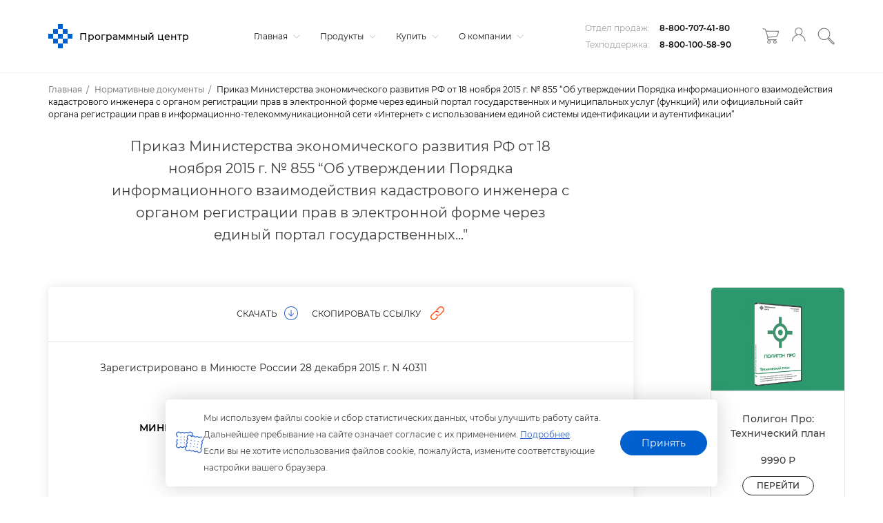

--- FILE ---
content_type: text/html; charset=windows-1251
request_url: https://pbprog.ru/regulation-docs/8031/
body_size: 20869
content:
<!DOCTYPE html>
<html>
<head>
    <meta http-equiv="X-UA-Compatible" content="IE=edge">
    <meta name=viewport content="width=device-width,initial-scale=1">
    <!--<link href="/local/assets/v3.2/css/main-styles/style.css" rel="stylesheet">-->
    <link rel="icon" href="https://pbprog.ru/favicon.svg" type="image/svg+xml">

    <!-- tuch icons -->
    <link rel="apple-touch-icon" href="/bitrix/templates/v3.0/assets/img/ico/touch-icon-iphone.png">
    <link rel="apple-touch-icon" sizes="76x76" href="/bitrix/templates/v3.0/assets/img/ico/touch-icon-ipad.png">
    <link rel="apple-touch-icon" sizes="120x120"
          href="/bitrix/templates/v3.0/assets/img/ico/touch-icon-iphone-retina.png">
    <link rel="apple-touch-icon" sizes="152x152"
          href="/bitrix/templates/v3.0/assets/img/ico/touch-icon-ipad-retina.png">
    	
    <meta http-equiv="Content-Type" content="text/html; charset=windows-1251" />
<meta name="robots" content="index, follow" />
<meta name="keywords" content="Приказ, Минэкономразвитие РФ, 18 ноября 2015 г. № 855, приказ от 18 ноября 2015, приказ 855, личный кабинет кадастрового инженера" />
<meta name="description" content="Приказ Минэкономразвития России определяет порядок электронного взаимодействия кадастровых инженеров и органов регистрации прав через портал госуслуг. Сервис включает автоматизированную проверку плано" />
<link href="/local/assets/js/lightbox/lightbox.css?16056024613903" type="text/css"  rel="stylesheet" />
<link href="/local/components/pbprog/v3.regulationdocs/templates/.default/style.css?163705526911270" type="text/css"  rel="stylesheet" />
<link href="/local/components/pbprog/v3.bannerSlider/templates/.default/style.css?15844423172403" type="text/css"  rel="stylesheet" />
<link href="/bitrix/templates/v3.0/assets/js/slick/slick.css?15769133051664" type="text/css"  rel="stylesheet" />
<link href="/local/templates/.default/components/bitrix/menu/v3.0/style.css?15769133054463" type="text/css"  data-template-style="true"  rel="stylesheet" />
<link href="/local/components/pbprog/v3.main.auth/templates/v3.0/style.css?1617861818270" type="text/css"  data-template-style="true"  rel="stylesheet" />
<link href="/local/templates/.default/components/bitrix/breadcrumb/v3.0/style.css?1576913305574" type="text/css"  data-template-style="true"  rel="stylesheet" />
<link href="/bitrix/templates/v3.0/styles.css?175697176989838" type="text/css"  data-template-style="true"  rel="stylesheet" />
<script type="text/javascript">if(!window.BX)window.BX={};if(!window.BX.message)window.BX.message=function(mess){if(typeof mess==='object'){for(let i in mess) {BX.message[i]=mess[i];} return true;}};</script>
<script type="text/javascript">(window.BX||top.BX).message({'JS_CORE_LOADING':'Загрузка...','JS_CORE_NO_DATA':'- Нет данных -','JS_CORE_WINDOW_CLOSE':'Закрыть','JS_CORE_WINDOW_EXPAND':'Развернуть','JS_CORE_WINDOW_NARROW':'Свернуть в окно','JS_CORE_WINDOW_SAVE':'Сохранить','JS_CORE_WINDOW_CANCEL':'Отменить','JS_CORE_WINDOW_CONTINUE':'Продолжить','JS_CORE_H':'ч','JS_CORE_M':'м','JS_CORE_S':'с','JSADM_AI_HIDE_EXTRA':'Скрыть лишние','JSADM_AI_ALL_NOTIF':'Показать все','JSADM_AUTH_REQ':'Требуется авторизация!','JS_CORE_WINDOW_AUTH':'Войти','JS_CORE_IMAGE_FULL':'Полный размер'});</script>

<script type="text/javascript" src="/bitrix/js/main/core/core.js?1668666762488362"></script>

<script>BX.setJSList(['/bitrix/js/main/core/core_ajax.js','/bitrix/js/main/core/core_promise.js','/bitrix/js/main/polyfill/promise/js/promise.js','/bitrix/js/main/loadext/loadext.js','/bitrix/js/main/loadext/extension.js','/bitrix/js/main/polyfill/promise/js/promise.js','/bitrix/js/main/polyfill/find/js/find.js','/bitrix/js/main/polyfill/includes/js/includes.js','/bitrix/js/main/polyfill/matches/js/matches.js','/bitrix/js/ui/polyfill/closest/js/closest.js','/bitrix/js/main/polyfill/fill/main.polyfill.fill.js','/bitrix/js/main/polyfill/find/js/find.js','/bitrix/js/main/polyfill/matches/js/matches.js','/bitrix/js/main/polyfill/core/dist/polyfill.bundle.js','/bitrix/js/main/core/core.js','/bitrix/js/main/polyfill/intersectionobserver/js/intersectionobserver.js','/bitrix/js/main/lazyload/dist/lazyload.bundle.js','/bitrix/js/main/polyfill/core/dist/polyfill.bundle.js','/bitrix/js/main/parambag/dist/parambag.bundle.js']);
BX.setCSSList(['/bitrix/js/main/lazyload/dist/lazyload.bundle.css','/bitrix/js/main/parambag/dist/parambag.bundle.css']);</script>
<script type="text/javascript">(window.BX||top.BX).message({'LANGUAGE_ID':'ru','FORMAT_DATE':'DD.MM.YYYY','FORMAT_DATETIME':'DD.MM.YYYY HH:MI:SS','COOKIE_PREFIX':'BITRIX_SM','SERVER_TZ_OFFSET':'10800','UTF_MODE':'N','SITE_ID':'s1','SITE_DIR':'/','USER_ID':'','SERVER_TIME':'1768356538','USER_TZ_OFFSET':'0','USER_TZ_AUTO':'Y','bitrix_sessid':'4300243389cf006937affb23d57988ab'});</script>


<script type="text/javascript">
					(function () {
						"use strict";

						var counter = function ()
						{
							var cookie = (function (name) {
								var parts = ("; " + document.cookie).split("; " + name + "=");
								if (parts.length == 2) {
									try {return JSON.parse(decodeURIComponent(parts.pop().split(";").shift()));}
									catch (e) {}
								}
							})("BITRIX_CONVERSION_CONTEXT_s1");

							if (cookie && cookie.EXPIRE >= BX.message("SERVER_TIME"))
								return;

							var request = new XMLHttpRequest();
							request.open("POST", "/bitrix/tools/conversion/ajax_counter.php", true);
							request.setRequestHeader("Content-type", "application/x-www-form-urlencoded");
							request.send(
								"SITE_ID="+encodeURIComponent("s1")+
								"&sessid="+encodeURIComponent(BX.bitrix_sessid())+
								"&HTTP_REFERER="+encodeURIComponent(document.referrer)
							);
						};

						if (window.frameRequestStart === true)
							BX.addCustomEvent("onFrameDataReceived", counter);
						else
							BX.ready(counter);
					})();
				</script>
<meta property='og:title' content=''/>



<script type="text/javascript" src="/local/js/jquery-3.2.1.min.js?151694935486659"></script>
<script type="text/javascript" src="/local/components/pbprog/learn-center/templates/.default/app/2.7.0.11/app.js?1764827624325970"></script>
<script type="text/javascript" src="/bitrix/templates/v3.0/site-app/app/v3.1.2.41/app.js?1768304108471769"></script>
<script type="text/javascript" src="/local/templates/.default/components/bitrix/menu/v3.0/script.js?16153796172621"></script>
<script type="text/javascript" src="/local/components/pbprog/v3.main.auth/templates/v3.0/script.js?175697390710052"></script>
<script type="text/javascript" src="/bitrix/templates/v3.0/assets/js/script.js?16196789781654"></script>
<script type="text/javascript" src="/local/assets/js/lightbox/lightbox.js?158995536919314"></script>
<script type="text/javascript" src="/local/components/pbprog/v3.regulationdocs/templates/.default/script.js?160560246187"></script>
<script type="text/javascript" src="/local/components/pbprog/v3.bannerSlider/templates/.default/script.js?1584442317743"></script>
<script type="text/javascript" src="/bitrix/templates/v3.0/assets/js/slick/slick.js?157691330588955"></script>
<script type="text/javascript">var _ba = _ba || []; _ba.push(["aid", "30b2116dc70a83f03b8d2409aad0cb0d"]); _ba.push(["host", "pbprog.ru"]); (function() {var ba = document.createElement("script"); ba.type = "text/javascript"; ba.async = true;ba.src = (document.location.protocol == "https:" ? "https://" : "http://") + "bitrix.info/ba.js";var s = document.getElementsByTagName("script")[0];s.parentNode.insertBefore(ba, s);})();</script>


	
    <title>Приказ Министерства экономического развития РФ от 18 ноября 2015 г. № 855 “Об утверждении Порядка информационного взаимодействия кадастрового инженера с органом регистрации прав в электронной форме через единый портал государственных..."</title>
    <meta property="og:site_name" content=""/>
    <meta property="og:type" content="website"/>
    <meta property="og:url" content="http://pbprog.ru:443/regulation-docs/8031/"/>
    	
	<script src="https://yastatic.net/s3/passport-sdk/autofill/v1/sdk-suggest-with-polyfills-latest.js"></script>
</head>
<body>
<header>
    <div class="container">
        <div class="top-row">
            <div class="logo">
                <a href="/" class="logo-link">
                    <svg xmlns="http://www.w3.org/2000/svg" xmlns:xlink="http://www.w3.org/1999/xlink" version="1.1"
                         baseProfile="full" viewBox="0 0 50.00 50.00" enable-background="new 0 0 50.00 50.00"
                         xml:space="preserve" class="pbprog-logo">
                                <g>
                                    <rect class="logo-svg ani1" x="10.0325" y="10.0473" fill="#2a5fcb" fill-opacity="1"
                                          fill-rule="evenodd" stroke-linejoin="round" width="9.91443"
                                          height="9.92908"></rect>
                                    <rect class="logo-svg ani2" x="19.9469" y="-1.14441e-005" fill="#2a5fcb"
                                          fill-opacity="1" fill-rule="evenodd" stroke-linejoin="round" width="10.0324"
                                          height="10.0473"></rect>
                                    <rect class="logo-svg ani3" x="29.9793" y="10.0473" fill="#2a5fcb" fill-opacity="1"
                                          fill-rule="evenodd" stroke-linejoin="round" width="10.0325"
                                          height="9.92908"></rect>
                                    <rect class="logo-svg ani4" x="19.9469" y="19.9764" fill="#2a5fcb" fill-opacity="1"
                                          fill-rule="evenodd" stroke-linejoin="round" width="10.0324"
                                          height="10.0473"></rect>
                                    <rect class="logo-svg ani5" x="-2.37446e-007" y="19.9764" fill="#2a5fcb"
                                          fill-opacity="1" fill-rule="evenodd" stroke-linejoin="round" width="10.0325"
                                          height="10.0473"></rect>
                                    <rect class="logo-svg ani6" x="40.0118" y="19.9764" fill="#2a5fcb" fill-opacity="1"
                                          fill-rule="evenodd" stroke-linejoin="round" width="9.91443"
                                          height="10.0473"></rect>
                                    <rect class="logo-svg ani7" x="29.9793" y="30.0236" fill="#2a5fcb" fill-opacity="1"
                                          fill-rule="evenodd" stroke-linejoin="round" width="10.0325"
                                          height="10.0473"></rect>
                                    <rect class="logo-svg ani8" x="10.0325" y="30.0236" fill="#2a5fcb" fill-opacity="1"
                                          fill-rule="evenodd" stroke-linejoin="round" width="9.91443"
                                          height="10.0473"></rect>
                                    <rect class="logo-svg ani9" x="19.9469" y="40.0709" fill="#2a5fcb" fill-opacity="1"
                                          fill-rule="evenodd" stroke-linejoin="round" width="10.0324"
                                          height="9.92908"></rect>
                                </g>
                            </svg>
                    <p>Программный центр</p>
                </a>
                <a href="tel:+78007074180" class="mobile-phone-ico">
                    <svg xmlns="http://www.w3.org/2000/svg" xmlns:xlink="http://www.w3.org/1999/xlink" version="1.1"
                         baseProfile="full" viewBox="0 0 50.00 50.00" enable-background="new 0 0 50.00 50.00"
                         xml:space="preserve">
                        <path fill-opacity="1" stroke-linejoin="round"
                              d="M 0.115932,6.26958C 0.463729,5.34076 1.39119,4.06362 2.78237,2.78648C 3.70983,1.85765 4.98508,1.04493 6.26034,0.464413C 7.53559,-0.232212 8.92677,-0.464417 10.202,-3.8147e-006L 10.202,-3.8147e-006C 10.7817,0.1161 11.3614,0.464413 11.8251,1.04493C 16.1146,5.80517 17.3898,9.05607 17.2739,11.7264C 17.158,14.3968 15.5349,16.1384 14.0278,17.7638C 13.9119,17.8799 13.9119,18.2282 14.1437,18.8088C 14.6075,19.9698 15.419,21.4791 16.6942,22.9885C 17.9695,24.6139 19.5925,26.3555 21.2156,27.9809C 25.2732,31.9285 29.7946,35.1794 31.5335,34.5988C 32.2291,34.2505 33.3885,33.5539 34.4318,32.8573C 35.939,31.8124 37.4461,30.7674 38.6054,30.6513L 38.6054,30.6513C 40.6922,30.4191 43.5905,31.5801 45.9091,33.4378C 47.88,35.0633 49.503,37.2692 49.8508,39.7074C 50.0827,41.3328 49.2712,42.8422 47.88,44.3515C 46.6047,45.6287 44.9817,46.9058 43.1268,48.299L 42.8949,48.5313L 42.663,48.5313C 40.3444,48.9957 37.7939,48.7635 35.1274,48.0668C 28.0556,46.3253 19.9403,41.1006 13.2163,34.5988C 6.4922,28.097 1.27525,20.202 1.27024e-007,13.1197C -0.463729,10.7976 -0.463729,8.47555 0.115932,6.38568L 0.115932,6.26958 Z M 4.28949,4.52803C 3.2461,5.45686 2.55051,6.38568 2.31864,6.96621C 1.85491,8.70776 1.85491,10.6815 2.20271,12.6553C 3.47796,19.2732 8.46305,26.7038 14.8393,32.9734C 21.2156,39.1269 28.983,44.2354 35.7071,45.8609C 37.9098,46.4414 40.1125,46.5575 41.9674,46.3253C 43.5905,45.0481 45.0976,43.8871 46.141,42.7261C 47.0684,41.7973 47.6481,40.8684 47.5322,40.0557C 47.3003,38.198 46.0251,36.4565 44.402,35.1794C 42.5471,33.67 40.3444,32.8573 38.8373,32.9734C 38.2576,32.9734 36.9823,33.9022 35.7071,34.7149C 34.5478,35.5277 33.2725,36.3404 32.3451,36.6887C 29.6786,37.7336 24.2298,34.1344 19.5925,29.7225C 17.8536,27.9809 16.2305,26.1233 14.8393,24.4978C 13.4481,22.6402 12.4047,21.0147 11.941,19.6215C 11.4773,18.2282 11.4773,16.9511 12.2888,16.1384C 13.5641,14.8612 14.8393,13.468 14.9552,11.6103C 15.0712,9.52048 13.9119,6.734 10.0861,2.55428C 9.97016,2.43817 9.7383,2.20596 9.50644,2.20596L 9.50644,2.20596C 8.92677,1.97375 7.99932,2.20596 7.18779,2.55428C 6.1444,3.01869 5.10101,3.71531 4.28949,4.52803 Z "/>
                    </svg>
                </a>
                <a class="mobile-menu-toggle js-toggle-menu hamburger-menu" href="#">
                    <span class="menu-item"></span>
                    <span class="menu-item"></span>
                    <span class="menu-item"></span>
                </a>
            </div>
            <div class="navigation">
                

<nav class="mobile-nav-wrap">
    <ul class="mobile-header-nav">
                <li>
            <a href="/">
                Главная                                    <svg version="1.1" xmlns="http://www.w3.org/2000/svg" viewBox="0 0 129 129" xmlns:xlink="http://www.w3.org/1999/xlink" enable-background="new 0 0 129 129">
                        <g>
                            <path d="m121.3,34.6c-1.6-1.6-4.2-1.6-5.8,0l-51,51.1-51.1-51.1c-1.6-1.6-4.2-1.6-5.8,0-1.6,1.6-1.6,4.2 0,5.8l53.9,53.9c0.8,0.8 1.8,1.2 2.9,1.2 1,0 2.1-0.4 2.9-1.2l53.9-53.9c1.7-1.6 1.7-4.2 0.1-5.8z"/>
                        </g>
                    </svg>
                            </a>
                        <ul class="submenu">
                <div class="inner">
                                            <li><a href="/journal/news">Новости</a></li>
                                            <li><a href="/webinars/">Вебинары</a></li>
                                            <li><a href="/journal/#articles">Журнал</a></li>
                                            <li><a href="https://polygon.top/ws/">Веб-сервисы Полигон</a></li>
                                            <li><a href="/regulation-docs/">Нормативные документы</a></li>
                                            <li><a href="/xml-docs/">Схемы XML-документов</a></li>
                                            <li><a href="/tk/">Технологические карты</a></li>
                                            <li><a href="/cc/">Удостоверяющий центр</a></li>
                                            <li><a href="/ec.php">Учебный центр</a></li>
                                    </div>
            </ul>
                    </li>
                <li>
            <a href="/catalog/">
                Продукты                                    <svg version="1.1" xmlns="http://www.w3.org/2000/svg" viewBox="0 0 129 129" xmlns:xlink="http://www.w3.org/1999/xlink" enable-background="new 0 0 129 129">
                        <g>
                            <path d="m121.3,34.6c-1.6-1.6-4.2-1.6-5.8,0l-51,51.1-51.1-51.1c-1.6-1.6-4.2-1.6-5.8,0-1.6,1.6-1.6,4.2 0,5.8l53.9,53.9c0.8,0.8 1.8,1.2 2.9,1.2 1,0 2.1-0.4 2.9-1.2l53.9-53.9c1.7-1.6 1.7-4.2 0.1-5.8z"/>
                        </g>
                    </svg>
                            </a>
                        <ul class="submenu">
                <div class="inner">
                                            <li><a href="/catalog/">Каталог</a></li>
                                            <li><a href="/products/downloads.php">Демоверсии и&nbsp;руководства пользователя</a></li>
                                            <li><a href="/products/video/">Видеоуроки</a></li>
                                            <li><a href="/products/faq.php">Часто задаваемые вопросы</a></li>
                                            <li><a href="/products/user_reviews.php">Отзывы пользователей</a></li>
                                    </div>
            </ul>
                    </li>
                <li>
            <a href="/bye/">
                Купить                                    <svg version="1.1" xmlns="http://www.w3.org/2000/svg" viewBox="0 0 129 129" xmlns:xlink="http://www.w3.org/1999/xlink" enable-background="new 0 0 129 129">
                        <g>
                            <path d="m121.3,34.6c-1.6-1.6-4.2-1.6-5.8,0l-51,51.1-51.1-51.1c-1.6-1.6-4.2-1.6-5.8,0-1.6,1.6-1.6,4.2 0,5.8l53.9,53.9c0.8,0.8 1.8,1.2 2.9,1.2 1,0 2.1-0.4 2.9-1.2l53.9-53.9c1.7-1.6 1.7-4.2 0.1-5.8z"/>
                        </g>
                    </svg>
                            </a>
                        <ul class="submenu">
                <div class="inner">
                                            <li><a href="/bye/index.php">Оформить заказ</a></li>
                                            <li><a href="/bye/sales/">Скидки и акции</a></li>
                                            <li><a href="/bye/price_list.php">Прайс-лист</a></li>
                                            <li><a href="/bye/faq.php">Схемы приобретения</a></li>
                                            <li><a href="/bye/information/228586">Оплата заказа</a></li>
                                            <li><a href="/bye/information/228585">Доставка</a></li>
                                            <li><a href="/bye/faqp.php">Часто задаваемые вопросы до приобретения программ</a></li>
                                            <li><a href="/forum/">Форум</a></li>
                                    </div>
            </ul>
                    </li>
                <li>
            <a href="/service/">
                О компании                                    <svg version="1.1" xmlns="http://www.w3.org/2000/svg" viewBox="0 0 129 129" xmlns:xlink="http://www.w3.org/1999/xlink" enable-background="new 0 0 129 129">
                        <g>
                            <path d="m121.3,34.6c-1.6-1.6-4.2-1.6-5.8,0l-51,51.1-51.1-51.1c-1.6-1.6-4.2-1.6-5.8,0-1.6,1.6-1.6,4.2 0,5.8l53.9,53.9c0.8,0.8 1.8,1.2 2.9,1.2 1,0 2.1-0.4 2.9-1.2l53.9-53.9c1.7-1.6 1.7-4.2 0.1-5.8z"/>
                        </g>
                    </svg>
                            </a>
                        <ul class="submenu">
                <div class="inner">
                                            <li><a href="/service/contact.php">Контакты</a></li>
                                            <li><a href="/service/">О компании</a></li>
                                            <li><a href="/service/komanda.php">Команда</a></li>
                                            <li><a href="/service/tehpod/">Техподдержка</a></li>
                                            <li><a href="/service/litsenzii.php">Лицензии</a></li>
                                            <li><a href="/service/documents/97986">Внутренние документы</a></li>
                                            <li><a href="/service/obrsv.php">Обратная связь</a></li>
                                            <li><a href="/service/career.php">Карьера</a></li>
                                            <li><a href="/service/partnership">Партнерство</a></li>
                                            <li><a href="/service/sitemap.php">Карта сайта</a></li>
                                    </div>
            </ul>
                    </li>
            </ul>
</nav>

<!-- Mobile menu -->
<nav class="not-desktop">
    <ul id="menu" class="tb-mobile-menu">
                    <li class="tb-parent">
                <div class="for-link">
                    <a href="/">Главная</a>
                </div>
                                    <span class="arrow">
                        <svg version="1.1" xmlns="http://www.w3.org/2000/svg" viewBox="0 0 129 129" xmlns:xlink="http://www.w3.org/1999/xlink" enable-background="new 0 0 129 129">
                            <g><path d="m121.3,34.6c-1.6-1.6-4.2-1.6-5.8,0l-51,51.1-51.1-51.1c-1.6-1.6-4.2-1.6-5.8,0-1.6,1.6-1.6,4.2 0,5.8l53.9,53.9c0.8,0.8 1.8,1.2 2.9,1.2 1,0 2.1-0.4 2.9-1.2l53.9-53.9c1.7-1.6 1.7-4.2 0.1-5.8z"></path></g>
                        </svg>
                    </span>
                    <ul class="sub-menu" style="display: none;">
                                                    <li><a href="/journal/news">Новости</a></li>
                                                    <li><a href="/webinars/">Вебинары</a></li>
                                                    <li><a href="/journal/#articles">Журнал</a></li>
                                                    <li><a href="https://polygon.top/ws/">Веб-сервисы Полигон</a></li>
                                                    <li><a href="/regulation-docs/">Нормативные документы</a></li>
                                                    <li><a href="/xml-docs/">Схемы XML-документов</a></li>
                                                    <li><a href="/tk/">Технологические карты</a></li>
                                                    <li><a href="/cc/">Удостоверяющий центр</a></li>
                                                    <li><a href="/ec.php">Учебный центр</a></li>
                                            </ul>
                            </li>
                    <li class="tb-parent">
                <div class="for-link">
                    <a href="/catalog/">Продукты</a>
                </div>
                                    <span class="arrow">
                        <svg version="1.1" xmlns="http://www.w3.org/2000/svg" viewBox="0 0 129 129" xmlns:xlink="http://www.w3.org/1999/xlink" enable-background="new 0 0 129 129">
                            <g><path d="m121.3,34.6c-1.6-1.6-4.2-1.6-5.8,0l-51,51.1-51.1-51.1c-1.6-1.6-4.2-1.6-5.8,0-1.6,1.6-1.6,4.2 0,5.8l53.9,53.9c0.8,0.8 1.8,1.2 2.9,1.2 1,0 2.1-0.4 2.9-1.2l53.9-53.9c1.7-1.6 1.7-4.2 0.1-5.8z"></path></g>
                        </svg>
                    </span>
                    <ul class="sub-menu" style="display: none;">
                                                    <li><a href="/catalog/">Каталог</a></li>
                                                    <li><a href="/products/downloads.php">Демоверсии и&nbsp;руководства пользователя</a></li>
                                                    <li><a href="/products/video/">Видеоуроки</a></li>
                                                    <li><a href="/products/faq.php">Часто задаваемые вопросы</a></li>
                                                    <li><a href="/products/user_reviews.php">Отзывы пользователей</a></li>
                                            </ul>
                            </li>
                    <li class="tb-parent">
                <div class="for-link">
                    <a href="/bye/">Купить</a>
                </div>
                                    <span class="arrow">
                        <svg version="1.1" xmlns="http://www.w3.org/2000/svg" viewBox="0 0 129 129" xmlns:xlink="http://www.w3.org/1999/xlink" enable-background="new 0 0 129 129">
                            <g><path d="m121.3,34.6c-1.6-1.6-4.2-1.6-5.8,0l-51,51.1-51.1-51.1c-1.6-1.6-4.2-1.6-5.8,0-1.6,1.6-1.6,4.2 0,5.8l53.9,53.9c0.8,0.8 1.8,1.2 2.9,1.2 1,0 2.1-0.4 2.9-1.2l53.9-53.9c1.7-1.6 1.7-4.2 0.1-5.8z"></path></g>
                        </svg>
                    </span>
                    <ul class="sub-menu" style="display: none;">
                                                    <li><a href="/bye/index.php">Оформить заказ</a></li>
                                                    <li><a href="/bye/sales/">Скидки и акции</a></li>
                                                    <li><a href="/bye/price_list.php">Прайс-лист</a></li>
                                                    <li><a href="/bye/faq.php">Схемы приобретения</a></li>
                                                    <li><a href="/bye/information/228586">Оплата заказа</a></li>
                                                    <li><a href="/bye/information/228585">Доставка</a></li>
                                                    <li><a href="/bye/faqp.php">Часто задаваемые вопросы до приобретения программ</a></li>
                                                    <li><a href="/forum/">Форум</a></li>
                                            </ul>
                            </li>
                    <li class="tb-parent">
                <div class="for-link">
                    <a href="/service/">О компании</a>
                </div>
                                    <span class="arrow">
                        <svg version="1.1" xmlns="http://www.w3.org/2000/svg" viewBox="0 0 129 129" xmlns:xlink="http://www.w3.org/1999/xlink" enable-background="new 0 0 129 129">
                            <g><path d="m121.3,34.6c-1.6-1.6-4.2-1.6-5.8,0l-51,51.1-51.1-51.1c-1.6-1.6-4.2-1.6-5.8,0-1.6,1.6-1.6,4.2 0,5.8l53.9,53.9c0.8,0.8 1.8,1.2 2.9,1.2 1,0 2.1-0.4 2.9-1.2l53.9-53.9c1.7-1.6 1.7-4.2 0.1-5.8z"></path></g>
                        </svg>
                    </span>
                    <ul class="sub-menu" style="display: none;">
                                                    <li><a href="/service/contact.php">Контакты</a></li>
                                                    <li><a href="/service/">О компании</a></li>
                                                    <li><a href="/service/komanda.php">Команда</a></li>
                                                    <li><a href="/service/tehpod/">Техподдержка</a></li>
                                                    <li><a href="/service/litsenzii.php">Лицензии</a></li>
                                                    <li><a href="/service/documents/97986">Внутренние документы</a></li>
                                                    <li><a href="/service/obrsv.php">Обратная связь</a></li>
                                                    <li><a href="/service/career.php">Карьера</a></li>
                                                    <li><a href="/service/partnership">Партнерство</a></li>
                                                    <li><a href="/service/sitemap.php">Карта сайта</a></li>
                                            </ul>
                            </li>
            </ul>
    <div class="phone-row mobile">
        <div class="item">
            <span>Отдел продаж:</span>
            <a href="tel:+78007074180" class="phone-number-top">8-800-707-41-80</a>
        </div>
        <div class="item">
            <span>Техподдержка:</span>
            <a href="tel:+78001005890" class="phone-number-top">8-800-100-58-90</a>
        </div>
    </div>
</nav>
<!-- Mobile menu -->

            </div>
            <div class="phone">
				                <div class="phone-row">
                    <div class="item">
                        <span>Отдел продаж:</span>
                        <a href="tel:+78007074180" class="phone-number-top">8-800-707-41-80</a>
                    </div>
                    <div class="item">
                        <span>Техподдержка:</span>
                        <a href="tel:+78001005890" class="phone-number-top">8-800-100-58-90</a>
                    </div>
                </div>
								<div id="basket-icon">
					<header-basket-icon/>
				</div>
                
<div class="authorization-block">
    <a data-modal="modal-2" class="login-button md-trigger" title="Войти, регистрация" href="javascript:void(0);">
        <svg viewBox="0 0 24 24" fill="none" xmlns="http://www.w3.org/2000/svg" width="24" height="24">
            <path d="M20.0043 15.3928C19.3634 14.7543 18.6711 14.207 17.9329 13.7452C17.1833 13.2777 16.388 12.9014 15.5525 12.6107L14.9918 12.4169L15.4781 12.0805C16.3651 11.4705 17.0975 10.6552 17.601 9.69746C18.0874 8.7796 18.3621 7.73061 18.3621 6.6246C18.3621 4.80027 17.6182 3.14127 16.4108 1.94405C15.2092 0.746836 13.5441 0 11.713 0C9.88198 0 8.21687 0.741135 7.01523 1.94405C5.8136 3.14127 5.06402 4.80027 5.06402 6.6246C5.06402 7.73631 5.33867 8.7796 5.82505 9.69746C6.32859 10.6552 7.06101 11.4705 7.94793 12.0805L8.4343 12.4169L7.87354 12.6107C7.03812 12.8957 6.24276 13.2777 5.49889 13.7452C4.76075 14.207 4.06266 14.76 3.42751 15.3928C2.31743 16.4988 1.45912 17.7815 0.881196 19.1783C0.337601 20.4838 0.0343323 21.892 0 23.3514C0.148773 24.1667 1.26457 24.0755 1.27602 23.3514C1.35613 20.6035 2.50626 18.1179 4.33159 16.2993C6.22559 14.4179 8.83485 13.2492 11.7073 13.2492C14.5855 13.2492 17.1948 14.4179 19.083 16.2993C20.9084 18.1179 22.0585 20.6035 22.1386 23.3514C22.2531 24.275 23.4146 24.1553 23.4146 23.3514C23.3803 21.8977 23.077 20.4895 22.5334 19.1783C21.9555 17.7815 21.0972 16.4988 19.9871 15.3928H20.0043ZM11.7188 11.9722C10.2367 11.9722 8.89779 11.3736 7.92504 10.4044C6.95229 9.43522 6.35148 8.09547 6.35148 6.6246C6.35148 5.14804 6.95229 3.81399 7.92504 2.84482C8.89779 1.87564 10.2425 1.27703 11.7188 1.27703C13.2008 1.27703 14.5397 1.87564 15.5125 2.84482C16.4852 3.81399 17.086 5.15374 17.086 6.6246C17.086 8.10117 16.4852 9.43522 15.5125 10.4044C14.5397 11.3736 13.195 11.9722 11.7188 11.9722Z" fill="#787878"/>
        </svg>
    </a>
</div>
                <div id="search">
                    <header-search/>
                </div>
            </div>
        </div>
    </div>
</header>
<div class="breadcrumbs" itemprop="http://schema.org/breadcrumb" itemscope itemtype="http://schema.org/BreadcrumbList"><div class="container"><ul>
			<li itemprop="itemListElement" itemscope itemtype="http://schema.org/ListItem"><a href="/" itemprop="item"><span itemprop="name">Главная</span></a><meta itemprop="position" content="1" /></li>
			<li itemprop="itemListElement" itemscope itemtype="http://schema.org/ListItem"><a href="/regulation-docs/" itemprop="item"><span itemprop="name">Нормативные документы</span></a><meta itemprop="position" content="2" /></li>
			<li class="active" itemprop="itemListElement" itemscope itemtype="http://schema.org/ListItem"><span itemprop="name">Приказ Министерства экономического развития РФ от 18 ноября 2015 г. № 855 “Об утверждении Порядка информационного взаимодействия кадастрового инженера с органом регистрации прав в электронной форме через единый портал государственных и муниципальных услуг (функций) или официальный сайт органа регистрации прав в информационно-телекоммуникационной сети «Интернет» с использованием единой системы идентификации и аутентификации”</span><meta itemprop="position" content="3" /></li></ul></div></div>

<div class="container">
    <div class="row">
        <div class="col-md-9">
            <h1 class="regulations-detail-h">Приказ Министерства экономического развития РФ от 18 ноября 2015 г. № 855 “Об утверждении Порядка информационного взаимодействия кадастрового инженера с органом регистрации прав в электронной форме через единый портал государственных..."</h1>
            <div class="clear"></div>
        </div>
        <div class="col-md-2 col-md-offset-1">

        </div>
    </div>
</div>
<div class="container">
    <div class="row">
        <div class="col-md-9">
            <div class="regulations-detail-content">
                <div class="heading">
                    <div class="heading-wrap">
                        <div class="item">
                            <a href="?id=8031&action=download" class="rd-link download">
                                <span>скачать</span><svg version="1.1" xmlns="http://www.w3.org/2000/svg" xmlns:xlink="http://www.w3.org/1999/xlink" x="0px" y="0px"
                                                         viewBox="0 0 612.074 612.074" style="enable-background:new 0 0 612.074 612.074;" xml:space="preserve">
                                <g>
                                    <path d="M306.037,0C136.997,0,0,136.997,0,306.037s136.997,306.037,306.037,306.037s306.037-136.997,306.037-306.037
                                        S475.077,0,306.037,0z M306.037,582.405c-152.203,0-276.368-124.165-276.368-276.368S153.834,29.669,306.037,29.669
                                        s276.368,124.165,276.368,276.368S458.24,582.405,306.037,582.405z M425.381,315.68c5.637,5.637,5.637,15.205,0,20.843
                                        l-108.96,109.702c-0.816,0.816-1.632,1.632-2.374,1.632l-0.816,0.816c-0.816,0-0.816,0.816-1.632,0.816
                                        c-0.816,0-0.816,0-1.632,0.816c-0.816,0-0.816,0-1.632,0c-0.816,0-1.632,0-3.189,0c-0.816,0-1.632,0-3.189,0
                                        c-0.816,0-0.816,0-1.632,0c-0.816,0-0.816,0-1.632-0.816c-0.816,0-0.816-0.816-1.632-0.816c0,0-0.816,0-0.816-0.816
                                        c-0.816-0.816-1.632-0.816-2.374-1.632L185.877,335.706c-5.637-5.637-5.637-15.205,0-20.843s15.205-5.637,20.843,0l84.928,84.928
                                        V165.035c0-8.011,6.379-14.39,14.39-14.39s14.39,6.379,14.39,14.39v234.683l83.37-83.296
                                        C410.176,310.042,419.818,310.042,425.381,315.68z"/>
                                </g>
                            </svg>
                            </a>
                        </div>
                        <!-- не удалять, верстка на второй этап когда добавится поделиться -->
                        <div class="item">
                            <a href="" onclick="copyLink(); event.preventDefault()" class="rd-link share">
                                <span>Скопировать ссылку</span>
                                <svg x="0px" y="0px" viewBox="0 0 54.971 54.971" style="enable-background:new 0 0 54.971 54.971;" xml:space="preserve">
                                    <g>
                                        <path d="M51.173,3.801c-5.068-5.068-13.315-5.066-18.384,0l-9.192,9.192c-0.781,0.781-0.781,2.047,0,2.828
                                            c0.781,0.781,2.047,0.781,2.828,0l9.192-9.192c1.691-1.69,3.951-2.622,6.363-2.622c2.413,0,4.673,0.932,6.364,2.623
                                            s2.623,3.951,2.623,6.364c0,2.412-0.932,4.672-2.623,6.363L36.325,31.379c-3.51,3.508-9.219,3.508-12.729,0
                                            c-0.781-0.781-2.047-0.781-2.828,0s-0.781,2.048,0,2.828c2.534,2.534,5.863,3.801,9.192,3.801s6.658-1.267,9.192-3.801
                                            l12.021-12.021c2.447-2.446,3.795-5.711,3.795-9.192C54.968,9.512,53.62,6.248,51.173,3.801z"></path>
                                        <path d="M27.132,40.57l-7.778,7.778c-1.691,1.691-3.951,2.623-6.364,2.623c-2.412,0-4.673-0.932-6.364-2.623
                                            c-3.509-3.509-3.509-9.219,0-12.728L17.94,24.306c1.691-1.69,3.951-2.622,6.364-2.622c2.412,0,4.672,0.932,6.363,2.622
                                            c0.781,0.781,2.047,0.781,2.828,0s0.781-2.047,0-2.828c-5.067-5.067-13.314-5.068-18.384,0L3.797,32.793
                                            c-2.446,2.446-3.794,5.711-3.794,9.192c0,3.48,1.348,6.745,3.795,9.191c2.446,2.447,5.711,3.795,9.191,3.795
                                            c3.481,0,6.746-1.348,9.192-3.795l7.778-7.778c0.781-0.781,0.781-2.047,0-2.828S27.913,39.789,27.132,40.57z"></path>
                                    </g>
                                </svg>
                            </a>
                        </div>
                        <!-- не удалять, верстка на второй этап когда добавится поделиться -->
                    </div>
                </div>
                <div class="main">
                    <div class="copy-alert" id="alert">
                        <div class="white-box-alert">
                            <svg xmlns="http://www.w3.org/2000/svg" xmlns:xlink="http://www.w3.org/1999/xlink" version="1.1" baseProfile="full" viewBox="0 0 63.00 52.00" enable-background="new 0 0 63.00 52.00" xml:space="preserve">
                                    <path fill="#3265cd" fill-opacity="1" stroke-linejoin="round" d="M 0.766511,25.7531C -0.255505,24.721 -0.255505,22.9515 0.766511,21.9193C 1.93453,20.8872 3.54056,20.8872 4.56257,21.9193L 26.3169,43.89L 58.2914,0.83337C 59.1674,-0.346256 60.7735,-0.493717 61.9415,0.39101C 63.1095,1.27574 63.4015,2.89773 62.5255,4.07737L 28.799,49.6407L 26.9009,52L 24.7109,49.9356L 0.766511,25.7531 Z "/>
                                </svg>
                            <p>Ссылка скопирована в буфер обмена</p>
                        </div>
                    </div>
                    Зарегистрировано в Минюсте России 28 декабря 2015 г. N 40311<br>
 <br>
<p>
	 &nbsp;&nbsp;
</p>
<p align="center">
 <b>МИНИСТЕРСТВО ЭКОНОМИЧЕСКОГО РАЗВИТИЯ РОССИЙСКОЙ ФЕДЕРАЦИИ </b>
</p>
 <b> </b>
<p align="center">
 <b>
	&nbsp;ПРИКАЗ</b>
</p>
 <b> </b>
<p style="text-align: center;">
 <b>от 18 ноября 2015 г. N 855</b>
</p>
 <b> </b>
<p align="center">
 <b>&nbsp; &nbsp;</b><b>Об утверждении Порядка информационного взаимодействия кадастрового инженера с органом регистрации прав в электронной форме через единый портал государственных и муниципальных услуг (функций) или официальный сайт органа регистрации прав в информационно-телекоммуникационной сети «Интернет» с использованием единой системы идентификации и аутентификации</b>
</p>
<p style="text-align: justify;">
	 В соответствии с частью 1 статьи 20 Федерального закона от 13 июля 2015 г. N 218-ФЗ "О государственной регистрации недвижимости" (Собрание законодательства Российской Федерации, 2015, N 29, ст. 4344), пунктом 1 и подпунктом 5.2.29 Положения о Министерстве экономического развития Российской Федерации, утвержденного постановлением Правительства Российской Федерации от 5 июня 2008 г. N 437 (Собрание законодательства Российской Федерации, 2008, N 24, ст. 2867; N 46, ст. 5337; 2009, N 3, ст. 378; N 18, ст. 2257; N 19, ст. 2344; N 25, ст. 3052; N 26, ст. 3190; N 41, ст. 4777; N 46, ст. 5488; 2010, N 5, ст. 532; N 9, ст. 960; N 10, ст. 1085; N 19, ст. 2324; N 21, ст. 2602; N 26, ст. 3350; N 40, ст. 5068; N 41, ст. 5240; N 45, ст. 5860; N 52, ст. 7104; 2011, N 9, ст. 1251; N 12, ст. 1640; N 14, ст. 1935; N 15, ст. 2131; N 17, ст. 2411, 2424; N 32, ст. 4834; N 36, ст. 5149, 5151; N 39, ст. 5485; N 43, ст. 6079; N 46, ст. 6527; 2012, N 1, ст. 170, 177; N 13, ст. 1531; N 19, ст. 2436, 2444; N 27, ст. 3745, 3766; N 37, ст. 5001; N 39, ст. 5284; N 51, ст. 7236; N 52, ст. 7491; N 53, ст. 7943; 2013, N 5, ст. 391; N 14, ст. 1705; N 33, ст. 4386; N 35, ст. 4514; N 36, ст. 4578; N 45, ст. 5822; N 47, ст. 6120; N 50, ст. 6606; N 52, ст. 7217; 2014, N 6, ст. 584; N 15, ст. 1750; N 16, ст. 1900; N 21, ст. 2712; N 37, ст. 4954; N 40, ст. 5426; N 42, ст. 5757; N 44, ст. 6072; N 48, ст. 6871; N 49, ст. 6957; N 50, ст. 7100, 7123; N 51, ст. 7446; 2015, N 1, ст. 219; N 6, ст. 965; N 7, ст. 1046; N 16, ст. 2388; N 20, ст. 2920; N 22, ст. 3230; N 24, ст. 3479; N 30, ст. 4589; N 36, ст. 5050; N 43, ст. 5977; N 44, ст. 6140; официальный интернет-портал правовой информации pravo.gov.ru, 10.11.2015, 11.11.2015), приказываю:
</p>
<p style="text-align: justify;">
</p>
<p style="text-align: justify;">
	 1. Утвердить прилагаемый Порядок информационного взаимодействия кадастрового инженера с органом регистрации прав в электронной форме через единый портал государственных и муниципальных услуг (функций) или официальный сайт органа регистрации прав в информационно-телекоммуникационной сети "Интернет" с использованием единой системы идентификации и аутентификации.
</p>
<p style="text-align: justify;">
</p>
<p style="text-align: justify;">
	 2. <b>Настоящий приказ вступает в силу с 1 января 2017 года</b>.
</p>
<p>
	 &nbsp;
</p>
<p align="right">
	 Врио Министра<br>
	 Н.Р.ПОДГУЗОВ
</p>
<p align="right">
	 &nbsp;
</p>
<p align="right">
	 &nbsp;&nbsp;
</p>
<p align="right">
	 Приложение<br>
	 к приказу Минэкономразвития России<br>
	 от 18.11.2015 N 855
</p>
<p align="center">
	 &nbsp;
</p>
<p align="center">
 <b>ПОРЯДОК </b>
</p>
 <b> </b>
<p align="center">
 <b>
	ИНФОРМАЦИОННОГО ВЗАИМОДЕЙСТВИЯ КАДАСТРОВОГО ИНЖЕНЕРА<br>
 </b><b>С ОРГАНОМ РЕГИСТРАЦИИ ПРАВ В ЭЛЕКТРОННОЙ ФОРМЕ ЧЕРЕЗ ЕДИНЫЙ<br>
 </b><b>ПОРТАЛ ГОСУДАРСТВЕННЫХ И МУНИЦИПАЛЬНЫХ УСЛУГ (ФУНКЦИЙ)<br>
 </b><b>ИЛИ ОФИЦИАЛЬНЫЙ САЙТ ОРГАНА РЕГИСТРАЦИИ ПРАВ<br>
 </b><b>В ИНФОРМАЦИОННО-ТЕЛЕКОММУНИКАЦИОННОЙ СЕТИ "ИНТЕРНЕТ"<br>
 </b><b>С ИСПОЛЬЗОВАНИЕМ ЕДИНОЙ СИСТЕМЫ ИДЕНТИФИКАЦИИ<br>
 </b><b>И АУТЕНТИФИКАЦИИ</b>
</p>
<p align="center">
	 &nbsp;
</p>
<p style="text-align: justify;">
	 1. Настоящий Порядок определяет правила информационного взаимодействия кадастрового инженера с федеральным органом исполнительной власти, уполномоченным Правительством Российской Федерации на осуществление государственного кадастрового учета, государственной регистрации прав, ведение Единого государственного реестра недвижимости (далее - ЕГРН) и предоставление сведений, содержащихся в ЕГРН (далее - орган регистрации прав), в электронной форме через федеральную государственную информационную систему "Единый портал государственных и муниципальных услуг (функций)" или официальный сайт органа регистрации прав в информационно-телекоммуникационной сети "Интернет" с использованием федеральной государственной информационной системы "Единая система идентификации и аутентификации в инфраструктуре, обеспечивающей информационно-технологическое взаимодействие информационных систем, используемых для предоставления государственных и муниципальных услуг в электронной форме" (далее - электронный сервис "Личный кабинет кадастрового инженера", единая система идентификации и аутентификации, соответственно).
</p>
<p style="text-align: justify;">
</p>
<p style="text-align: justify;">
	 2. Эксплуатация электронного сервиса "Личный кабинет кадастрового инженера" осуществляется с использованием компонентов инфраструктуры, обеспечивающей информационно-технологическое взаимодействие информационных систем, используемых для предоставления государственных и муниципальных услуг и исполнения государственных и муниципальных функций в электронной форме.
</p>
<p style="text-align: justify;">
</p>
<p style="text-align: justify;">
	 3. Электронный сервис "Личный кабинет кадастрового инженера" должен обеспечивать получение кадастровым инженером следующих услуг, оказываемых органом регистрации прав (далее - услуги органа регистрации прав):
</p>
<p style="text-align: justify;">
</p>
<p style="text-align: justify;">
	 1) возможность предварительной автоматизированной проверки кадастровым инженером межевого и технического планов, карт-планов территории, актов обследования;
</p>
<p style="text-align: justify;">
</p>
<p style="text-align: justify;">
	 2) возможность временного хранения указанных документов в электронном хранилище, ведение которого осуществляется органом регистрации прав, до их представления в установленном Федеральным законом от 13 июля 2015 г. N 218-ФЗ "О государственной регистрации недвижимости" &lt;1&gt; (далее - Закон) порядке в орган регистрации прав, но не более трех месяцев.
</p>
<p style="text-align: justify;">
</p>
<p style="text-align: justify;">
	 --------------------------------
</p>
<p style="text-align: justify;">
</p>
<p style="text-align: justify;">
 <i>&lt;1&gt; Собрание законодательства Российской Федерации, 2015, N 29, ст. 4344.</i>
</p>
<p style="text-align: justify;">
</p>
<p style="text-align: justify;">
	 &nbsp;
</p>
<p style="text-align: justify;">
</p>
<p style="text-align: justify;">
	 4. Для получения услуг органа регистрации прав по предварительной автоматизированной проверке кадастровым инженером межевого и технического планов, карт-планов территории, актов обследования, а также временного хранения указанных документов кадастровый инженер должен зарегистрироваться в электронном сервисе "Личный кабинет кадастрового инженера".
</p>
<p style="text-align: justify;">
</p>
<p style="text-align: justify;">
	 5. Регистрация в электронном сервисе "Личный кабинет кадастрового инженера" осуществляется с использованием единой системы идентификации и аутентификации и с применением усиленной квалифицированной электронной подписи в порядке, установленном Федеральным законом от 6 апреля 2011 г. N 63-ФЗ "Об электронной подписи" &lt;1&gt;.
</p>
<p style="text-align: justify;">
</p>
<p style="text-align: justify;">
	 --------------------------------
</p>
<p style="text-align: justify;">
</p>
<p style="text-align: justify;">
 <i>&lt;1&gt; Собрание законодательства Российской Федерации, 2011, N 15, ст. 2036; N 27, ст. 3880; 2012, N 29, ст. 3988; 2013, N 14, ст. 1668; N 27, ст. 3463, 3477; 2014, N 11, ст. 1098; N 26, ст. 3390. </i>
</p>
<p style="text-align: justify;">
 <i> </i>
</p>
<p style="text-align: justify;">
 <i>
	&nbsp;</i>
</p>
<p style="text-align: justify;">
</p>
<p style="text-align: justify;">
	 6. Предоставление услуг, предусмотренных пунктом 3 настоящего порядка, посредством электронного сервиса "Личный кабинет кадастрового инженера" осуществляется с момента поступления платы за пользование кадастровым инженером электронного сервиса "Личный кабинет кадастрового инженера" в порядке, установленном Минэкономразвития России &lt;1&gt;.
</p>
<p style="text-align: justify;">
</p>
<p style="text-align: justify;">
	 --------------------------------
</p>
<p style="text-align: justify;">
</p>
<p style="text-align: justify;">
 <i>&lt;1&gt; Часть 2 статьи 20 Закона.</i>
</p>
<p style="text-align: justify;">
</p>
<p style="text-align: justify;">
	 &nbsp;
</p>
<p style="text-align: justify;">
</p>
<p style="text-align: justify;">
	 7. В ходе предварительной автоматизированной проверки в отношении межевых планов в форме электронных документов в формате XML, заверенных усиленной квалифицированной электронной подписью кадастрового инженера (далее - межевой план), осуществляются:
</p>
<p style="text-align: justify;">
</p>
<p style="text-align: justify;">
	 проверка межевого плана на соответствие размещенным на официальном сайте органа регистрации прав в информационно-телекоммуникационной сети "Интернет" (далее - официальный сайт) XML-схемам, используемым для формирования межевого плана, и проверка на обеспечение считывания и контроля представленных данных;
</p>
<p style="text-align: justify;">
</p>
<p style="text-align: justify;">
	 проверка на наличие пересечения границ земельного участка (земельных участков), в отношении которого (которых) осуществлялись кадастровые работы, с границами других земельных участков, а также объектов землеустройства и иных объектов, сведения о которых содержатся в ЕГРН, пересечение с которыми в соответствии с Законом не допускается.
</p>
<p style="text-align: justify;">
</p>
<p style="text-align: justify;">
	 Предварительная автоматизированная проверка в отношении технических планов в форме электронных документов в формате XML, заверенных усиленной квалифицированной электронной подписью кадастрового инженера (далее - технический план), осуществляется посредством проверки технического плана на соответствие размещенным на официальном сайте органа регистрации прав XML-схемам, используемым для формирования технического плана, и проверки на обеспечение считывания и контроля представленных данных.
</p>
<p style="text-align: justify;">
</p>
<p style="text-align: justify;">
	 В ходе предварительной автоматизированной проверки в отношении карт-планов территории в форме электронных документов в формате XML, заверенных усиленной квалифицированной электронной подписью кадастрового инженера (далее - карта-план территории), осуществляются:
</p>
<p style="text-align: justify;">
</p>
<p style="text-align: justify;">
	 проверка карты-плана территории на соответствие размещенным на официальном сайте органа регистрации прав XML-схемам, используемым для формирования карты-плана территории, и проверка на обеспечение считывания и контроля представленных данных;
</p>
<p style="text-align: justify;">
</p>
<p style="text-align: justify;">
	 проверка на наличие пересечения границ земельных участков, в отношении которых осуществлялись кадастровые работы, с границами других земельных участков, а также объектов землеустройства и иных объектов, сведения о которых содержатся в ЕГРН, пересечение с которыми в соответствии с Законом не допускается.
</p>
<p style="text-align: justify;">
</p>
<p style="text-align: justify;">
	 Предварительная автоматизированная проверка в отношении актов обследования в форме электронных документов в формате XML, заверенных усиленной квалифицированной электронной подписью кадастрового инженера (далее - акт обследования), осуществляется посредством проверки акта обследования на соответствие размещенным на официальном сайте XML-схемам, используемым для формирования акта обследования, и проверки на обеспечение считывания и контроля представленных данных.
</p>
<p style="text-align: justify;">
</p>
<p style="text-align: justify;">
	 8. При работе в электронном сервисе "Личный кабинет кадастрового инженера" обеспечивается фиксация всех фактов информационного взаимодействия кадастрового инженера с органом регистрации прав.
</p>
<p style="text-align: justify;">
</p>
<p style="text-align: justify;">
	 Электронный сервис "Личный кабинет кадастрового инженера" обеспечивает доступ кадастрового инженера к истории обращений данного кадастрового инженера за получением услуг органа регистрации прав, указанных в пункте 3 настоящего Порядка.
</p>
<p style="text-align: justify;">
</p>
<p style="text-align: justify;">
	 9. В электронном сервисе "Личный кабинет кадастрового инженера" обеспечивается возможность информирования кадастровых инженеров о результатах проведения предварительной автоматизированной проверки.
</p>
<p style="text-align: justify;">
</p>
<p style="text-align: justify;">
	 10. Для документов, прошедших предварительную автоматизированную проверку посредством электронного сервиса "Личный кабинет кадастрового инженера", обеспечивается возможность их помещения на временное хранение в электронное хранилище, ведение которого осуществляется органом регистрации прав, с присвоением каждому документу уникального идентифицирующего номера (УИН).
</p>
<p style="text-align: justify;">
</p>
<p style="text-align: justify;">
	 УИН может быть указан в заявлении об осуществлении государственного кадастрового учета и (или) государственной регистрации прав, в связи с чем отпадает необходимость представления вместе с указанным заявлением межевого плана, технического плана, карты-плана территории, акта обследования.
</p>
<p style="text-align: justify;">
</p>
<p style="text-align: justify;">
	 11. Временное хранение документов, помещенных в электронное хранилище, осуществляется до представления соответствующих документов в установленном Законом порядке в орган регистрации прав, но не более трех месяцев.
</p>
<p style="text-align: justify;">
</p>
<p style="text-align: justify;">
	 После представления соответствующих документов в орган регистрации прав хранение документов, помещенных в электронное хранилище электронного сервиса "Личный кабинет кадастрового инженера", прекращается.
</p>                </div>
            </div>
        </div>
        <div class="col-md-2 col-md-offset-1 rd-right">
            
    <div class="regulations-detail-slider">
                    <div class="regulation-item-slider">
                
                <div class="head-item">
                    <div class="layer" style="; ;"></div>
                    <img src="/upload/iblock/e70/tekhnicheskij plan.png" width="100px" alt="">
                </div>
                <div class="body-item">
                                            <p class="title-item">Полигон Про: Технический план</p>
                                                                <p class="cost-item">9990 Р</p>
                                                                <a href="/products/programs.php?ELEMENT_ID=8339" class="btn btn-white">Перейти</a>
                                    </div>

                            </div>
                    <div class="regulation-item-slider">
                
                <div class="head-item">
                    <div class="layer" style="; ;"></div>
                    <img src="/upload/iblock/e23/maksimum.png" width="100px" alt="">
                </div>
                <div class="body-item">
                                            <p class="title-item">Полигон Про: Максимум</p>
                                                                <p class="cost-item">24990 Р</p>
                                                                <a href="/products/programs.php?ELEMENT_ID=8255" class="btn btn-white">Перейти</a>
                                    </div>

                            </div>
                    <div class="regulation-item-slider">
                
                <div class="head-item">
                    <div class="layer" style="; ;"></div>
                    <img src="/upload/iblock/6a6/mezhevoj plan.png" width="100px" alt="">
                </div>
                <div class="body-item">
                                            <p class="title-item">Полигон Про: Межевой план</p>
                                                                <p class="cost-item">6990 Р</p>
                                                                <a href="/products/programs.php?ELEMENT_ID=7679" class="btn btn-white">Перейти</a>
                                    </div>

                            </div>
                    <div class="regulation-item-slider">
                
                <div class="head-item">
                    <div class="layer" style="; ;"></div>
                    <img src="/upload/iblock/c32/grafika.png" width="100px" alt="">
                </div>
                <div class="body-item">
                                            <p class="title-item">Полигон Про: Графика</p>
                                                                <p class="cost-item">14990 Р</p>
                                                                <a href="/products/programs.php?ELEMENT_ID=10378" class="btn btn-white">Перейти</a>
                                    </div>

                            </div>
                    <div class="regulation-item-slider">
                
                <div class="head-item">
                    <div class="layer" style="; ;"></div>
                    <img src="/upload/iblock/688/razreshitelnye dokumenty.png" width="100px" alt="">
                </div>
                <div class="body-item">
                                            <p class="title-item">Полигон Про: Разрешительные документы</p>
                                                                <p class="cost-item">3490 Р</p>
                                                                <a href="/products/programs.php?ELEMENT_ID=14142" class="btn btn-white">Перейти</a>
                                    </div>

                            </div>
            </div>
            <div class="clear"></div>
                    </div>
    </div>
</div>

<script>
    function copyLink()
    {
        var dummy = document.createElement('input'),
            text = window.location.href;

        document.body.appendChild(dummy);
        dummy.value = text;
        dummy.select();
        document.execCommand('copy');
        document.body.removeChild(dummy);
        $('#alert').css('opacity', '1');
        setTimeout(function() {
            $('#alert').css('opacity', '0');
        }, 3000)
    }
</script>
        <footer>
            <section class="home-map">
                <div class="container">
                    <div class="row d-flex home-map-row">
                                                    <div class="col-sm-6 col-md-3">
                                <div class="home-map-item" data-section="1415">
                                    <p class="title">
                                        <span>Главная</span>
                                        <svg viewBox="0 0 18 9" fill="none" xmlns="http://www.w3.org/2000/svg">
                                            <path d="M16.9118 0.568652C16.6913 0.362533 16.3329 0.362533 16.1124 0.568652L9.08323 7.15158L2.04029 0.568652C1.81976 0.362533 1.46142 0.362533 1.24089 0.568652C1.02037 0.774771 1.02037 1.10971 1.24089 1.31583L8.66975 8.25947C8.78001 8.36253 8.91784 8.41406 9.06945 8.41406C9.20728 8.41406 9.35889 8.36253 9.46915 8.25947L16.898 1.31583C17.1323 1.10971 17.1323 0.774771 16.9118 0.568652Z" fill="#BDBDBD" stroke="#BDBDBD" stroke-width="0.2"/>
                                        </svg>
                                    </p>
                                    <ul>
                                                                                    <li><a  href="/journal/news/">Новости</a></li>
                                                                                    <li><a  href="/webinars/">Вебинары</a></li>
                                                                                    <li><a  href="/journal/">Журнал</a></li>
                                                                                    <li><a  href="https://polygon.top/ws/">Веб-сервисы Полигон</a></li>
                                                                                    <li><a  href="/regulation-docs/">Нормативные документы</a></li>
                                                                                    <li><a  href="/xml-docs/">Схемы XML-документов</a></li>
                                                                                    <li><a  href="/tk/">Технологические карты</a></li>
                                                                                    <li><a  href="/cc/">Удостоверяющий центр</a></li>
                                                                                    <li><a  href="/ec/">Учебный центр</a></li>
                                                                            </ul>
                                </div>
                            </div>
                                                    <div class="col-sm-6 col-md-3">
                                <div class="home-map-item" data-section="1416">
                                    <p class="title">
                                        <span>Продукты</span>
                                        <svg viewBox="0 0 18 9" fill="none" xmlns="http://www.w3.org/2000/svg">
                                            <path d="M16.9118 0.568652C16.6913 0.362533 16.3329 0.362533 16.1124 0.568652L9.08323 7.15158L2.04029 0.568652C1.81976 0.362533 1.46142 0.362533 1.24089 0.568652C1.02037 0.774771 1.02037 1.10971 1.24089 1.31583L8.66975 8.25947C8.78001 8.36253 8.91784 8.41406 9.06945 8.41406C9.20728 8.41406 9.35889 8.36253 9.46915 8.25947L16.898 1.31583C17.1323 1.10971 17.1323 0.774771 16.9118 0.568652Z" fill="#BDBDBD" stroke="#BDBDBD" stroke-width="0.2"/>
                                        </svg>
                                    </p>
                                    <ul>
                                                                                    <li><a  href="/catalog/">Каталог</a></li>
                                                                                    <li><a  href="/products/downloads.php">Демоверсии и руководства</a></li>
                                                                                    <li><a  href="/products/video">Видеоуроки</a></li>
                                                                                    <li><a  href="/products/faq.php">Часто задаваемые вопросы</a></li>
                                                                                    <li><a  href="/products/marketing_materials.php">Рекламные материалы</a></li>
                                                                                    <li><a  href="/products/user_reviews.php">Отзывы пользователей</a></li>
                                                                            </ul>
                                </div>
                            </div>
                                                    <div class="col-sm-6 col-md-3">
                                <div class="home-map-item" data-section="1417">
                                    <p class="title">
                                        <span>Купить</span>
                                        <svg viewBox="0 0 18 9" fill="none" xmlns="http://www.w3.org/2000/svg">
                                            <path d="M16.9118 0.568652C16.6913 0.362533 16.3329 0.362533 16.1124 0.568652L9.08323 7.15158L2.04029 0.568652C1.81976 0.362533 1.46142 0.362533 1.24089 0.568652C1.02037 0.774771 1.02037 1.10971 1.24089 1.31583L8.66975 8.25947C8.78001 8.36253 8.91784 8.41406 9.06945 8.41406C9.20728 8.41406 9.35889 8.36253 9.46915 8.25947L16.898 1.31583C17.1323 1.10971 17.1323 0.774771 16.9118 0.568652Z" fill="#BDBDBD" stroke="#BDBDBD" stroke-width="0.2"/>
                                        </svg>
                                    </p>
                                    <ul>
                                                                                    <li><a                                                     style="color: #FC5426;"                                                 href="/bye/">Оформить заказ</a></li>
                                                                                    <li><a  href="/bye/sales/">Скидки и акции</a></li>
                                                                                    <li><a  href="/bye/price_list.php">Прайс-лист</a></li>
                                                                                    <li><a  href="/bye/information/228584">Схемы приобретения</a></li>
                                                                                    <li><a  href="/bye/information/228586">Оплата заказа</a></li>
                                                                                    <li><a  href="/bye/information/228585">Доставка</a></li>
                                                                                    <li><a  href="/bye/faqp.php">Вопросы до приобретения</a></li>
                                                                                    <li><a  href="/forum/">Форум</a></li>
                                                                            </ul>
                                </div>
                            </div>
                                                    <div class="col-sm-6 col-md-3">
                                <div class="home-map-item" data-section="1418">
                                    <p class="title">
                                        <span>О компании</span>
                                        <svg viewBox="0 0 18 9" fill="none" xmlns="http://www.w3.org/2000/svg">
                                            <path d="M16.9118 0.568652C16.6913 0.362533 16.3329 0.362533 16.1124 0.568652L9.08323 7.15158L2.04029 0.568652C1.81976 0.362533 1.46142 0.362533 1.24089 0.568652C1.02037 0.774771 1.02037 1.10971 1.24089 1.31583L8.66975 8.25947C8.78001 8.36253 8.91784 8.41406 9.06945 8.41406C9.20728 8.41406 9.35889 8.36253 9.46915 8.25947L16.898 1.31583C17.1323 1.10971 17.1323 0.774771 16.9118 0.568652Z" fill="#BDBDBD" stroke="#BDBDBD" stroke-width="0.2"/>
                                        </svg>
                                    </p>
                                    <ul>
                                                                                    <li><a  href="https://pbprog.ru/service/contact.php">Контакты</a></li>
                                                                                    <li><a  href="https://pbprog.ru/service/">О компании</a></li>
                                                                                    <li><a  href="https://pbprog.ru/service/komanda.php">Команда</a></li>
                                                                                    <li><a  href="https://pbprog.ru/service/litsenzii.php">Лицензии</a></li>
                                                                                    <li><a  href="https://pbprog.ru/service/tehpod/">Техподдержка</a></li>
                                                                                    <li><a  href="https://pbprog.ru/service/index.php">История развития</a></li>
                                                                                    <li><a  href="https://pbprog.ru/service/documents/97986">Внутренние документы</a></li>
                                                                                    <li><a  href="https://pbprog.ru/service/obrsv.php">Обратная связь</a></li>
                                                                                    <li><a  href="https://pbprog.ru/service/career.php">Карьера</a></li>
                                                                                    <li><a  href="https://pbprog.ru/service/partnership/">Партнерство</a></li>
                                                                                    <li><a  href="https://pbprog.ru/service/sitemap.php">Карта сайта</a></li>
                                                                            </ul>
                                </div>
                            </div>
                                            </div>
                    <div class="home-map-bottom">
                        <a  href="/bye/" class="item">
                            <svg viewBox="0 0 24 21" fill="none" xmlns="http://www.w3.org/2000/svg">
                                <path d="M9.14468 16.0188C7.83425 16.0188 6.77199 17.0376 6.77199 18.2941C6.77199 19.5508 7.8343 20.5695 9.14468 20.5695C10.4551 20.5695 11.5174 19.5507 11.5174 18.2941C11.5174 17.0376 10.4551 16.0188 9.14468 16.0188ZM9.14468 19.5582C8.41667 19.5582 7.82653 18.9923 7.82653 18.2942C7.82653 17.5961 8.41667 17.0301 9.14468 17.0301C9.87268 17.0301 10.4628 17.5961 10.4628 18.2942C10.4629 18.9923 9.87268 19.5582 9.14468 19.5582Z" fill="#FC5426"/>
                                <path d="M17.4893 16.0012C16.1789 16.0012 15.1166 17.0199 15.1166 18.2765C15.1166 19.5331 16.1789 20.5518 17.4893 20.5518C18.7997 20.5518 19.862 19.5331 19.862 18.2765C19.862 17.0199 18.7997 16.0012 17.4893 16.0012ZM17.4893 19.5406C16.7613 19.5406 16.1712 18.9747 16.1712 18.2765C16.1712 17.5784 16.7613 17.0125 17.4893 17.0125C18.2173 17.0125 18.8074 17.5784 18.8074 18.2765C18.8075 18.9747 18.2173 19.5406 17.4893 19.5406Z" fill="#FC5426"/>
                                <path d="M22.9362 3.95721C22.8263 3.84219 22.6761 3.77018 22.5143 3.75494L5.35182 3.52741L4.87728 2.13691C4.54298 1.20739 3.63528 0.579862 2.61001 0.569458H0.843674C0.552463 0.569458 0.316406 0.795827 0.316406 1.07509C0.316406 1.35435 0.552463 1.58072 0.843674 1.58072H2.61001C3.1833 1.59286 3.68812 1.94587 3.87548 2.46558L7.22362 12.1484L6.96001 12.7298C6.66598 13.4569 6.75428 14.2753 7.19728 14.9293C7.63604 15.5716 8.37419 15.9681 9.17455 15.9911H19.4299C19.7211 15.9911 19.9572 15.7648 19.9572 15.4855C19.9572 15.2062 19.7211 14.9799 19.4299 14.9799H9.1745C8.72252 14.969 8.30647 14.741 8.06723 14.3731C7.83067 14.0097 7.78208 13.562 7.93543 13.1596L8.14636 12.7045L19.2453 11.5921C20.4645 11.4634 21.4673 10.613 21.7499 9.46847L23.0153 4.38692C23.0723 4.24058 23.0421 4.07601 22.9362 3.95721ZM20.7217 9.24099C20.5505 9.97778 19.8982 10.5212 19.1135 10.5809L8.14636 11.668L5.69455 4.53867L21.8553 4.7662L20.7217 9.24099Z" fill="#FC5426"/>
                            </svg>
                            Заказать                        </a>
                        <a  href="/personal/" class="item">
                            <svg viewBox="0 0 21 21" fill="none" xmlns="http://www.w3.org/2000/svg">
                                <path d="M17.6602 13.499C16.571 12.4098 15.2746 11.6035 13.8602 11.1155C15.3751 10.0721 16.3704 8.32585 16.3704 6.35132C16.3704 3.16355 13.7769 0.570068 10.5891 0.570068C7.40134 0.570068 4.80786 3.16355 4.80786 6.35132C4.80786 8.32585 5.80313 10.0721 7.3181 11.1155C5.90364 11.6035 4.60724 12.4098 3.51806 13.499C1.62931 15.3878 0.589111 17.899 0.589111 20.5701H2.15161C2.15161 15.9176 5.93665 12.1326 10.5891 12.1326C15.2416 12.1326 19.0266 15.9176 19.0266 20.5701H20.5891C20.5891 17.899 19.5489 15.3878 17.6602 13.499ZM10.5891 10.5701C8.2629 10.5701 6.37036 8.67757 6.37036 6.35132C6.37036 4.02507 8.2629 2.13257 10.5891 2.13257C12.9153 2.13257 14.8079 4.02507 14.8079 6.35132C14.8079 8.67757 12.9153 10.5701 10.5891 10.5701Z" fill="#2A5FCB"/>
                            </svg>
                            Личный кабинет                        </a>
                    </div>
                </div>
            </section>
            <div class="container">
                <div class="row">
                    <div class="col-lg-4 col-md-12 copyright">
                        <a href="/service/documents/97986?category=142699">Политика конфиденциальности</a>
                        <p>© ООО «Программный центр» 2003-2026 гг.</p>
                    </div>
					                    <div class="col-lg-3 col-md-6 phones">
                        <p>Отдел продаж:<span><a href="tel:+78007074180">8-800-707-41-80</a></span></p>
                        <p class="second"><span><a href="tel:+74996006000">8 499 600-600-0</a></span></p>
                    </div>
                    <div class="col-lg-3 col-md-6 phones phones-more">
                        <p>Техподдержка:<span><a href="tel:+78001005890">8-800-100-58-90</a></span></p>
                    </div>
					                    <div class="col-lg-2 col-md-12 social">
                        <a href="https://vk.com/polygon_kadastr" target="_blank" class="vk">
                            <svg xmlns="http://www.w3.org/2000/svg" xmlns:xlink="http://www.w3.org/1999/xlink" version="1.1" baseProfile="full" viewBox="0 0 50.00 50.00" enable-background="new 0 0 50.00 50.00" xml:space="preserve">
                            <path fill="#141515" fill-opacity="1" stroke-linejoin="round" d="M 17.6072,3.61708L 17.6072,3.73011C 18.7359,3.84314 20.0903,4.18225 20.2032,7.68629L 20.2032,8.13842C 20.316,9.94696 20.316,12.7728 19.7517,14.1292L 19.1874,15.3726L 18.0587,14.5813C 15.6885,12.9989 13.6569,8.59056 12.3025,5.76472L 11.9639,4.97348L 11.9639,4.97348C 11.7381,4.52135 11.5124,3.95618 11.1738,3.61708C 10.9481,3.39101 10.6095,3.16495 10.2709,3.16495L 3.386,3.16495C 2.93454,3.16495 2.7088,3.27798 2.48307,3.50405C 2.3702,3.61708 2.25734,3.84314 2.25734,4.06921L 2.25734,4.18225L 2.25734,4.18225C 2.25734,4.63438 2.93454,6.10382 3.83747,7.79932C 5.30474,10.9643 7.44921,14.8074 8.23928,15.9377C 10.3837,19.5548 12.6411,22.6067 15.4628,24.7544C 18.2844,26.789 21.6704,28.0323 26.1851,28.0323C 28.781,28.0323 28.8939,26.3368 28.8939,25.0935C 29.0068,23.398 29.1196,22.0416 31.0384,22.0416C 32.0542,22.0416 33.7472,23.9631 34.763,25.2065C 35.1016,25.5456 35.3273,25.8847 35.4402,25.9977C 35.6659,26.1108 35.7788,26.3368 36.0045,26.5629L 36.0045,26.5629C 36.456,27.1281 37.1332,27.9193 37.9232,28.2584C 38.7133,28.5975 40.0677,28.8236 41.535,28.8236C 43.0023,28.8236 44.4695,28.7105 45.5982,28.3714C 46.614,28.0323 47.4041,27.5802 47.7427,27.015C 47.7427,26.902 47.7427,26.789 47.7427,26.5629L 47.7427,26.5629C 47.7427,25.0935 43.1151,20.007 41.0835,17.8593L 40.7449,17.5202L 39.9548,16.729L 40.7449,15.9377C 41.535,15.0335 43.7923,11.8685 45.4853,8.92966C 46.7269,6.66899 47.7427,4.74742 47.7427,4.18225L 47.7427,4.06921L 47.7427,4.06921C 47.7427,3.84314 47.6298,3.73011 47.5169,3.50405C 47.1783,3.27798 46.7269,3.16495 46.2754,3.16495L 38.2618,3.16495C 37.4718,3.16495 36.7946,4.74742 36.1174,6.44292L 36.1174,6.44292C 35.8916,7.12112 35.553,7.79932 35.2144,8.47753C 34.763,9.49483 33.86,10.9643 32.9571,12.2076C 32.2799,13.2249 31.4898,14.1292 30.6998,14.5813L 29.3454,15.4856L 29.0068,13.9031C 28.5553,12.0946 28.6682,10.06 28.6682,8.02539C 28.781,7.34719 28.781,6.66899 28.781,5.99079C 28.781,3.84314 28.4424,2.26068 26.8623,2.26068L 19.6388,2.26068C 19.0745,2.26068 18.5102,2.48674 18.0587,2.82585C 17.833,3.05191 17.6072,3.39101 17.6072,3.61708 Z M 17.2686,5.87775C 16.14,5.76472 15.3499,5.53865 15.3499,3.61708C 15.3499,2.59978 15.9142,1.69551 16.7043,1.01731C 17.4944,0.452137 18.623,3.8147e-006 19.6388,3.8147e-006L 26.8623,3.8147e-006C 30.474,3.8147e-006 31.0384,2.59978 31.0384,5.99079C 31.0384,6.55595 31.0384,7.34719 30.9255,8.13842C 30.9255,9.15573 30.9255,10.173 30.9255,11.1903L 31.1512,10.8512C 31.9413,9.7209 32.7314,8.36449 33.1828,7.46022C 33.5214,6.78202 33.7472,6.21685 34.0858,5.53865L 34.0858,5.53865C 34.9887,3.16495 36.0045,0.904278 38.2618,0.904278L 46.2754,0.904278C 47.2912,0.904278 48.1941,1.24337 48.8713,1.80854C 49.5485,2.26068 50,3.05191 50,4.06921L 50,4.18225L 50,4.18225C 50,5.19955 48.8713,7.57326 47.4041,10.06C 45.9368,12.5467 44.1309,15.1465 43.0023,16.6159C 45.3725,19.2157 50,24.3022 50,26.5629L 50,26.6759C 50,27.1281 49.8871,27.5802 49.7743,27.9193C 49.2099,29.1627 47.8555,29.9539 46.2754,30.5191C 44.8081,30.9712 43.1151,31.0842 41.535,31.0842C 39.7291,31.0842 38.0361,30.7452 37.0203,30.293C 35.7788,29.7278 34.9887,28.8236 34.3115,28.0323L 34.3115,28.0323C 34.1986,27.9193 33.9729,27.6932 33.86,27.5802C 33.7472,27.4672 33.4086,27.1281 33.07,26.6759C 32.2799,25.7717 31.0384,24.3022 31.0384,24.3022C 30.8126,24.3022 31.2641,24.7544 31.1512,25.2065C 31.0384,27.3541 30.9255,30.293 26.1851,30.293C 21.219,30.293 17.3815,28.9366 14.1083,26.5629C 11.0609,24.1892 8.57788,20.9112 6.32054,17.0681C 5.53047,15.9377 3.27314,11.9816 1.80587,8.81663C 0.790068,6.78202 8.19527e-009,4.97348 8.19527e-009,4.18225L 8.19527e-009,4.06921L 8.19527e-009,4.06921C 8.19527e-009,3.05191 0.3386,2.26068 1.0158,1.80854C 1.58013,1.24337 2.48307,0.904278 3.386,0.904278L 10.2709,0.904278C 11.2867,0.904278 12.1896,1.46944 12.7539,2.14764C 13.3183,2.71281 13.6569,3.39101 13.9955,3.95618L 14.3341,4.74742L 14.3341,4.74742C 15.237,6.78202 16.5914,9.60786 17.9458,11.4164C 18.0587,10.3991 17.9458,9.15573 17.9458,8.25146L 17.9458,7.68629L 17.9458,7.68629C 17.833,5.99079 17.4944,5.99079 17.2686,5.87775 Z "/>
                        </svg>
                        </a>
                        <a href="https://t.me/polygon_kadastr " target="_blank" class="inst">
                            <svg width="24" height="24" viewBox="0 0 24 24" fill="none" xmlns="http://www.w3.org/2000/svg">
                                <path fill-rule="evenodd" clip-rule="evenodd" d="M0.0381896 10.5944C0.44553 10.7701 2.32965 11.3177 4.3933 11.8896C6.9866 12.6083 9.8577 13.3636 10.4428 13.4691L10.5028 13.4799L13.3126 23.6978C13.3747 23.7901 13.4954 23.9035 13.6446 23.9622C13.7112 23.9885 13.7829 24.0033 13.8564 23.9993C13.9292 23.9954 14.0055 23.9728 14.0824 23.9244C14.2355 23.8281 14.3906 23.6314 14.5292 23.2821C14.7801 22.6503 15.0376 22.0199 15.3009 21.3899C15.5578 20.7754 15.8246 20.1522 16.0996 19.5209C17.1114 17.1987 18.0923 14.8343 19.0746 12.4663C20.1461 9.883 21.2195 7.2953 22.3422 4.7418L22.4379 4.5241C22.9252 3.4164 23.4377 2.2512 23.8958 1.0991C23.9934 0.853681 24.0255 0.60166 23.9792 0.39938C23.9599 0.31492 23.9265 0.239351 23.8782 0.177511C23.8316 0.117831 23.7701 0.0705502 23.693 0.0401302C23.5728 -0.00729977 23.4134 -0.0154095 23.211 0.0305105C22.9282 0.0946705 22.3446 0.360191 21.8738 0.574251C21.6862 0.659601 21.5162 0.736901 21.3871 0.791481L1.07382 9.3263C0.97992 9.3668 0.88 9.407 0.78633 9.4447C0.19479 9.6829 -0.11287 9.807 0.0381896 10.5944ZM6.3991 11.1625C5.1678 10.8451 3.9346 10.527 2.8068 10.1713L2.62575 10.1142L2.7784 10.0018C3.2835 9.6299 5.1147 8.8982 6.3422 8.4078C6.674 8.2752 6.9611 8.1605 7.1723 8.0725C7.6208 7.8858 8.0685 7.7009 8.5164 7.516C9.5062 7.1074 10.4981 6.6979 11.5141 6.2611C12.2246 5.9556 12.9308 5.6552 13.6652 5.3459C14.3951 5.0385 15.109 4.7408 15.8427 4.4376C16.2647 4.2633 16.7143 4.0647 17.1724 3.8624C18.1737 3.4202 19.2166 2.9596 20.1386 2.6788L20.509 2.566C17.3782 5.687 14.2482 8.8091 11.1161 11.9291C10.6656 12.3775 10.4314 12.3045 9.5056 12.0157C9.2396 11.9327 8.9137 11.831 8.5131 11.7204C7.8215 11.5293 7.1105 11.346 6.3991 11.1625ZM21.4616 3.7393L13.9347 21.3902L13.8516 21.1566C13.3598 19.7754 12.9129 18.0218 12.5123 16.4495C12.4132 16.0606 12.3166 15.6816 12.2367 15.3744C12.1145 14.9046 12.0045 14.5469 11.9178 14.2648C11.6342 13.3425 11.5845 13.1804 12.1327 12.6586L17.6153 7.2088C17.7788 7.0455 17.9764 6.845 18.2112 6.6067C19.2002 5.6033 20.8172 3.9628 21.318 3.6218L21.5909 3.436L21.4616 3.7393Z" fill="#636363"/>
                            </svg>
                        </a>
                        <a href="https://rutube.ru/channel/42254590/" target="_blank" class="youtube">
							<svg width="24" height="24" viewBox="0 0 24 24" xmlns="http://www.w3.org/2000/svg">
								<g transform="translate(-7,-13)" clip-path="url(#clip0_240_9641)">
									<path d="M23.1712 19.6978H13.9224V16.1404H23.1712C23.7115 16.1404 24.0871 16.2319 24.2756 16.3918C24.4642 16.5516 24.5809 16.8481 24.5809 17.2811V18.5585C24.5809 19.0148 24.4642 19.3112 24.2756 19.4711C24.0871 19.6309 23.7115 19.6992 23.1712 19.6992V19.6978ZM23.8057 12.7865H10V27.9999H13.9224V23.0504H21.1509L24.5809 27.9999H28.9732L25.1915 23.0272C26.5857 22.8263 27.2118 22.411 27.7281 21.7266C28.2444 21.0421 28.5033 19.9479 28.5033 18.4875V17.3467C28.5033 16.4806 28.4091 15.7961 28.2444 15.2715C28.0798 14.7469 27.7985 14.2906 27.3989 13.8808C26.9769 13.4928 26.5069 13.2196 25.9428 13.0365C25.3786 12.8767 24.6738 12.7852 23.8057 12.7852V12.7865Z" fill="#788FC8"/>
									<path d="M31.986 12.7859C33.6503 12.7859 34.9994 11.4907 34.9994 9.89295C34.9994 8.29522 33.6503 7 31.986 7C30.3218 7 28.9727 8.29522 28.9727 9.89295C28.9727 11.4907 30.3218 12.7859 31.986 12.7859Z" fill="#788FC8"/>
								</g>
								<defs>
									<clipPath id="clip0_240_9641">
										<rect width="40" height="40" fill="white"/>
									</clipPath>
								</defs>
							</svg>
                        </a>
                    </div>
                    <div class="clear"></div>
                    <div class="col-lg-4 col-md-6 col-lg-offset-3 we-can">
                        <p class="size-12">Мы принимаем оплату <br> банковскими картами</p>
                    </div>
                    <div class="col-lg-5 col-md-4 images">
                        <a href="http://pbprog.ru/bye/rekviz.php#visa" target="_blank">
                            <img src="/bitrix/templates/v3.0/assets/img/footer/mir.png" alt="">
                        </a>
                        <a href="http://pbprog.ru/bye/rekviz.php#visa" target="_blank">
                            <img src="/bitrix/templates/v3.0/assets/img/footer/sbp.png" alt="">
                        </a>
                        <a href="http://pbprog.ru/bye/rekviz.php#visa" target="_blank">
                            <img src="/bitrix/templates/v3.0/assets/img/footer/visa.png" alt="">
                        </a>
                        <a href="http://pbprog.ru/bye/rekviz.php#visa" target="_blank">
                            <img src="/bitrix/templates/v3.0/assets/img/footer/mastercard.png" alt="">
                        </a>
                        <a href="http://pbprog.ru/bye/rekviz.php" target="_blank">
                            <img src="/bitrix/templates/v3.0/assets/img/footer/paykeeper.png" alt="">
                        </a>
                    </div>
                </div>
            </div>
        </footer>

        <a id="upbutton" style="opacity: 0; display: inline;">
            <div class="mouse-wrap">
                <div class="mouse">
                    <div class="frame">
                        <svg version="1.1" id="mouse" xmlns="http://www.w3.org/2000/svg" xmlns:xlink="http://www.w3.org/1999/xlink" x="0px" y="0px"
                             viewBox="0 0 54.9 91" style="enable-background:new 0 0 54.9 91;" xml:space="preserve">
                                    <path id="XMLID_173_" class="st0"
                                          linejoin="round" stroke-linecap="round" stroke-miterlimit="10" d="M27.4,3.6L27.4,3.6C14.2,3.6,3.5,14.3,3.5,27.5v36c0,13.2,10.7,23.9,23.9,23.9h0
                                        c13.2,0,23.9-10.7,23.9-23.9v-36C51.4,14.3,40.7,3.6,27.4,3.6z"/>
                                    </svg>
                    </div>

                    <div class="mouse-left">
                        <svg version="1.1" id="Layer_1" xmlns="http://www.w3.org/2000/svg" xmlns:xlink="http://www.w3.org/1999/xlink" x="0px" y="0px"
                             viewBox="0 0 27.4 91" style="enable-background:new 0 0 27.4 91;" xml:space="preserve">
            <path
                    linejoin="round" stroke-linecap="round" stroke-miterlimit="10"
                    class="Draw-Frame Animate-Draw" d="M27.4,87.5L27.4,87.5c-13.2,0-23.9-10.7-23.9-23.9v-36c0-13.2,10.7-23.9,23.9-23.9h0"/>
            </svg>
                    </div>

                    <div class="mouse-right">
                        <svg version="1.1" id="Layer_2" xmlns="http://www.w3.org/2000/svg" xmlns:xlink="http://www.w3.org/1999/xlink" x="0px" y="0px"
                             viewBox="0 0 27.4 91" style="enable-background:new 0 0 27.4 91;" xml:space="preserve">
                            <path
                                    linejoin="round" stroke-linecap="round" stroke-miterlimit="10"
                                    class="Draw-Frame Animate-Draw" d="M0,3.6L0,3.6c13.2,0,23.9,10.7,23.9,23.9v36c0,13.2-10.7,23.9-23.9,23.9h0"/>
                        </svg>
                    </div>
                </div>
            </div>
        </a>
        
<!-- модалка с регистрацией -->
<div class="md-modal md-effect-1 v3-reg-modal" id="modal-2">
    <a class="close-button md-close" title="Закрыть">
        <svg version="1.1" id="Capa_1" xmlns="http://www.w3.org/2000/svg" xmlns:xlink="http://www.w3.org/1999/xlink" x="0px" y="0px"
             viewBox="0 0 47.971 47.971" style="enable-background:new 0 0 47.971 47.971;" xml:space="preserve">
            <g>
                <path d="M28.228,23.986L47.092,5.122c1.172-1.171,1.172-3.071,0-4.242c-1.172-1.172-3.07-1.172-4.242,0L23.986,19.744L5.121,0.88
                    c-1.172-1.172-3.07-1.172-4.242,0c-1.172,1.171-1.172,3.071,0,4.242l18.865,18.864L0.879,42.85c-1.172,1.171-1.172,3.071,0,4.242
                    C1.465,47.677,2.233,47.97,3,47.97s1.535-0.293,2.121-0.879l18.865-18.864L42.85,47.091c0.586,0.586,1.354,0.879,2.121,0.879
                    s1.535-0.293,2.121-0.879c1.172-1.171,1.172-3.071,0-4.242L28.228,23.986z"/>
            </g>

            </svg>
    </a>
    <div class="md-content">
        <div class="row">
			            <div class="col-md-7">
                <h3>Войти в личный кабинет</h3>
                <div class="modal-info hide"></div>

                <form method="post" action="/regulation-docs/8031/?id=8031%2F" class="auth-form">
                    <input type="hidden" name="backurl" value="/regulation-docs/8031/?id=8031%2F" />
                    <input type="hidden" name="AUTH_FORM" value="Y" />
                    <input type="hidden" name="TYPE" value="AUTH" />

                    <input type="text" id="login" placeholder="Ваш логин" maxlength="50" name="USER_LOGIN" value="">
                    <input type="password" id="password" placeholder="Ваш пароль" maxlength="50" name="USER_PASSWORD">
                    <div class="custom-checkbox">
                        <label>
                            <input type="checkbox" id="USER_REMEMBER" name="USER_REMEMBER" value="Y" />
                            <span></span>
                            <span id="label5411" class="label">Запомнить меня на этом компьютере</span>
                        </label>
                    </div>
                    <div class="btns">
                        <div class="col-md-6">
                            <input type="submit" name="Login" class="btn btn-blued" id="enter-login" value="Войти" />
                        </div>
                        <div class="col-md-6">
                            <a rel="nofollow" href="/auth/?forgot_password=yes" class="forgot-password">Забыли пароль?</a>
                        </div>
                        <div class="col-md-12" id="yandexButton">
                        </div>
                    </div>
                </form>

            </div>
            <div class="col-md-5 right-block">
                <p class="big">Впервые на нашем сайте?</p>

                <p>Зарегистрируйтесь, чтобы завести свой личный кабинет.</p>
                <a
					rel="nofollow"
					href="/authorize/registration.php?backurl=%2Fregulation-docs%2F8031%2F%3Fid%3D8031%252F"
					class="btn btn-registration">
					Регистрация				</a>
                <!--
                    <p>Или войдите через социальные сети:</p>
                    <div class="social-buttons">

                        <a class="soc-btn facebook" href="#">
                            <img src="img/icon/tk/soc/facebook.svg" alt="" class="svg">
                        </a>
                        <a class="soc-btn twitter" href="#">
                            <img src="img/icon/tk/soc/twitter.svg" alt="" class="svg">
                        </a>
                        <a class="soc-btn skype" href="#">
                            <img src="img/icon/tk/soc/vk.svg" alt="" class="svg">
                        </a>
                        <a class="soc-btn odnoklassniki" href="#">
                            <img src="img/icon/tk/soc/ok.svg" alt="" class="svg">
                        </a>

                    </div>
                -->
                <div class="clear"></div>
            </div>
        </div>
    </div>
</div>
<!-- модалка с регистрацией -->
                        <div class="md-overlay"></div>

        <!-- Yandex.Metrika counter -->
        <script type="text/javascript" >
            (function(m,e,t,r,i,k,a){m[i]=m[i]||function(){(m[i].a=m[i].a||[]).push(arguments)};
                m[i].l=1*new Date();k=e.createElement(t),a=e.getElementsByTagName(t)[0],k.async=1,k.src=r,a.parentNode.insertBefore(k,a)})
            (window, document, "script", "https://mc.yandex.ru/metrika/tag.js", "ym");

            ym(9849046, "init", {
                clickmap:true,
                trackLinks:true,
                accurateTrackBounce:true,
                webvisor:true,
                trackHash:true
            });
        </script>
        <noscript><div><img src="https://mc.yandex.ru/watch/9849046" style="position:absolute; left:-9999px;" alt="" /></div></noscript>
        <!-- /Yandex.Metrika counter -->
    </body>
</html>

--- FILE ---
content_type: text/html; charset=utf-8
request_url: https://autofill.yandex.ru/suggest/button?client_id=09c9a079db7642cf825e25258fc5f249&response_type=token&redirect_uri=https%3A%2F%2Fpbprog.ru%2Fauthorize%2Fyandex%2F&theme=light&location=https%3A%2F%2Fpbprog.ru%2Fregulation-docs%2F8031%2F&ym_uid=1768356541370774119&source_id=&process_uuid=ec80d4c4-b574-4ffd-a7ce-a85123d712e9&widget_kind=button&button_view=additional&button_theme=light&button_size=m&button_type=&button_border_radius=30&button_icon=ya&custom_bg=&custom_bg_hovered=&custom_border=&custom_border_hovered=&custom_border_width=
body_size: 5003
content:
<html class="undefined-theme"><head><meta charSet="utf-8"/><meta name="viewport" content="width=device-width, initial-scale=1, maximum-scale=1, minimum-scale=1, shrink-to-fit=no, viewport-fit=cover"/><meta http-equiv="X-UA-Compatible" content="ie=edge"/><link rel="shortcut icon" href="/favicon.ico"/><link href="https://yastatic.net/s3/passport-static/autofill/1.79.1/iframe/suggest-button.css" rel="stylesheet"/><script src="//yastatic.net/react/16.13.1/react-with-dom.min.js"></script></head><body><div id="root"></div></body><script nonce="utRjOL0saYwrFVFl4YlS3w==">
                        window.__CSRF__ = "e38a4eb0c0d7822c6961a48fd945973b60fe2208:1768356542";
                        window.__LOCALS__ = {"suggestButton":{"subText.end.bnpl":"частями","subText.end.pay":"Пэй","subText.start.bnpl":"для оплаты","subText.start.pay":"для оплаты с","text.long":"Войти с Яндекс ID","text.long.personal":"Войти как %","text.short":"Яндекс ID"}};
                        window.__META__ = {"whitelist":[],"controlSum":"1768356542872653-11282476665248845195, sas","targetOrigin":"https:\u002F\u002Fpbprog.ru"};
                        window.__USER__ = undefined;
                        window.__SUGGEST__ = {"clientId":"09c9a079db7642cf825e25258fc5f249","widgetKind":"button","customType":"default","customArgs":{},"buttonOptions":{"buttonSize":"m","buttonView":"additional","buttonIcon":"ya","buttonTheme":"light","buttonType":"","isQrLinkButton":"","buttonBorderRadius":30,"customBgColor":"","customBgHoveredColor":"","customBorderColor":"","customBorderHoveredColor":"","customBorderWidth":0}};
                        window.__CONSTANTS__ = {"tld":"ru","lang":"ru","ssrId":"42e0d608d48941718ce4ac1fee77652a","passportOrigin":"https:\u002F\u002Fpassport.yandex.ru","passportAuthUrl":"https:\u002F\u002Fpassport.yandex.ru\u002Fauth\u002F?retpath=https%3A%2F%2Fautofill.yandex.ru%2Fsuggest%2Fbutton%3Fclient_id%3D09c9a079db7642cf825e25258fc5f249%26response_type%3Dtoken%26redirect_uri%3Dhttps%253A%252F%252Fpbprog.ru%252Fauthorize%252Fyandex%252F%26theme%3Dlight%26location%3Dhttps%253A%252F%252Fpbprog.ru%252Fregulation-docs%252F8031%252F%26ym_uid%3D1768356541370774119%26source_id%3D%26process_uuid%3Dec80d4c4-b574-4ffd-a7ce-a85123d712e9%26widget_kind%3Dbutton%26button_view%3Dadditional%26button_theme%3Dlight%26button_size%3Dm%26button_type%3D%26button_border_radius%3D30%26button_icon%3Dya%26custom_bg%3D%26custom_bg_hovered%3D%26custom_border%3D%26custom_border_hovered%3D%26custom_border_width%3D%3Fopen%3D1&noreturn=1&origin=autofill","passportPagesUrls":{"amIosAdd":"https:\u002F\u002Fpassport.yandex.ru\u002Fam\u002Fpssp\u002Fbrowser\u002Faccount\u002F?url=__retpath__&origin=autofill","list":"https:\u002F\u002Fpassport.yandex.ru\u002Fauth\u002F?retpath=__retpath__&noreturn=1&origin=autofill&mode=list","add":"https:\u002F\u002Fpassport.yandex.ru\u002Fauth\u002F?retpath=__retpath__&noreturn=1&origin=autofill&mode=add-user","default":"https:\u002F\u002Fpassport.yandex.ru\u002Fauth\u002F?retpath=__retpath__&noreturn=1&origin=autofill"},"passportAuthUpdateUrl":"https:\u002F\u002Fpassport.yandex.ru\u002Fauth\u002Fupdate\u002F?retpath=https%3A%2F%2Fautofill.yandex.ru%2Fsuggest%2Fbutton%3Fclient_id%3D09c9a079db7642cf825e25258fc5f249%26response_type%3Dtoken%26redirect_uri%3Dhttps%253A%252F%252Fpbprog.ru%252Fauthorize%252Fyandex%252F%26theme%3Dlight%26location%3Dhttps%253A%252F%252Fpbprog.ru%252Fregulation-docs%252F8031%252F%26ym_uid%3D1768356541370774119%26source_id%3D%26process_uuid%3Dec80d4c4-b574-4ffd-a7ce-a85123d712e9%26widget_kind%3Dbutton%26button_view%3Dadditional%26button_theme%3Dlight%26button_size%3Dm%26button_type%3D%26button_border_radius%3D30%26button_icon%3Dya%26custom_bg%3D%26custom_bg_hovered%3D%26custom_border%3D%26custom_border_hovered%3D%26custom_border_width%3D%3Fopen%3D1","passportAutofillQrUrl":"https:\u002F\u002Fpassport.yandex.ru\u002Fauth\u002Fautofill-qr","skipControlSumCheck":true,"isDrawer":false,"avatarTemplate":"https:\u002F\u002Favatars.mds.yandex.net\u002Fget-yapic\u002F%avatar_id%\u002Fislands-%size%","metrikaId":"69331741","processUuid":"ec80d4c4-b574-4ffd-a7ce-a85123d712e9","experiments":{"encodedBoxes":"-bpKrGDcs4ptIUfRXCt0NQ19AvAoSbhNcWbWNj77JXHABhK1j0JZRfx5YoMLxwwdRcHtajZ7I8GWTnLXI9e2UiZtMDe9fdpuFNdyGmBsaMM1rZ4Ww3ftfoYpPHcCLmiW","flags":["autofill-sugest-card-show-phone-exp","oauth-new-error-pages","oauth-yango-exp","oauth-new-outbound-page","oauth-authorize-porgs-exp"]},"encodedBoxes":"-bpKrGDcs4ptIUfRXCt0NQ19AvAoSbhNcWbWNj77JXHABhK1j0JZRfx5YoMLxwwdRcHtajZ7I8GWTnLXI9e2UiZtMDe9fdpuFNdyGmBsaMM1rZ4Ww3ftfoYpPHcCLmiW","type":"suggest-button"};
                        window.__INITIAL_ERRORS__ = {"users":null};
                        window.__USERS__ = [];
                    </script><script defer="" src="https://yastatic.net/s3/passport-static/autofill/1.79.1/iframe/suggest-button.js"></script></html>

--- FILE ---
content_type: text/css
request_url: https://pbprog.ru/local/components/pbprog/v3.regulationdocs/templates/.default/style.css?163705526911270
body_size: 2066
content:
.custom-checkbox.regulations-position {
    text-align: right;
}
.custom-checkbox.regulations-position label span {
    right: 145px;
}
@media (min-width: 320px) and (max-width: 767px) {
    .custom-checkbox.regulations-position {
        text-align: left;
        margin: 0 0 30px 0;
    }
    .custom-checkbox.regulations-position label {
        padding: 0 0 0 0;
    }
    .custom-checkbox.regulations-position label span {
        left: 0;
    }
}
.regulations-search-result {
    border-bottom: 1px solid #efefef;
    margin: 0 0 30px 0;
}
@media (min-width: 320px) and (max-width: 767px) {
    .regulations-search-result .counts {
        padding: 0;
    }
}
.regulations-search-result .counts .count p {
    font-size: 16px;
    font-weight: 400;
    display: inline-block;
}
.regulations-search-result .link a {
    font-size: 16px;
    font-weight: 400;
    color: #005fcf;
    line-height: 1.6em;
    padding: 0 0 30px 0;
    display: inline-block;
}
@media (min-width: 320px) and (max-width: 767px) {
    .regulations-search-result .link a {
        font-size: 12px;
    }
}
.regulations-search-result .about p {
    font-size: 14px;
    font-weight: 400;
    padding: 0 0 30px 0;
    display: inline-block;
    margin: 0;
}
@media (min-width: 320px) and (max-width: 767px) {
    .regulations-search-result .about p {
        font-size: 12px;
    }
}
.regulations-search-result .category-name p {
    text-transform: uppercase;
    font-weight: 400;
    font-size: 12px;
}
@media (min-width: 320px) and (max-width: 767px) {
    .regulations-search-result .category-name {
        display: none;
    }
}
.regulations-search-result .some-content {
    padding: 0 0 30px 0;
}
.regulations-search-result .some-picture {
    position: relative;
}
.regulations-search-result .some-text-anons {
    padding: 30px;
    border-left: 1px solid #e0e0e0;
    vertical-align: middle;
    display: table-cell;
}
@media (min-width: 320px) and (max-width: 767px) {
    .regulations-search-result .some-text-anons {
        border: none;
    }
}
.regulations-search-result .some-text-anons p {
    margin: 0;
    padding: 0;
    font-size: 12px;
    color: #636363;
    font-weight: 500;
}
h1.regulations-detail-h {
    font-size: 20px;
    color: #3e3e3e;
    font-weight: 400;
    padding: 0 90px 60px 90px;
    text-align: center;
    line-height: 1.6em;
}
@media (min-width: 320px) and (max-width: 767px) {
    h1.regulations-detail-h {
        font-size: 16px;
        color: #3e3e3e;
        font-weight: 400;
        padding: 30px 15px 30px 15px;
        text-align: center;
        line-height: 1.6em;
    }
}
.regulations-detail-content {
    background: #fff;
    -webkit-box-shadow: 0 0 15px rgba(0, 0, 0, 0.1);
    -moz-box-shadow: 0 0 15px rgba(0, 0, 0, 0.1);
    box-shadow: 0 0 15px rgba(0, 0, 0, 0.1);
    border-radius: 5px;
}
.regulations-detail-content .heading {
    border-bottom: 1px solid #e3e3e3;
    height: 80px;
    padding: 23px 0;
}
.regulations-detail-content .heading .heading-wrap {
    display: flex;
    justify-content: center;
    text-align: center;
}
.regulations-detail-content .heading .heading-wrap .item{
    margin: 0 10px;
}
.regulations-detail-content .main {
    padding: 30px 75px;
    position: relative;
}
.regulations-detail-content .main a{
    color: #005FCF;
}
@media (min-width: 320px) and (max-width: 767px) {
    .regulations-detail-content .main {
        padding: 15px;
    }
    .regulations-detail-content .main p {
        font-size: 10px;
    }
    .regulations-detail-content .main h1{
        font-size: 18px;
    }
    .regulations-detail-content .main h2{
        font-size: 18px;
    }
    .regulations-detail-content .main h3{
        font-size: 18px;
    }
}
.regulations-detail-content .col-md-12 {
    text-align: center;
}
.regulations-detail-content .col-md-6:nth-child(1) {
    text-align: right;
    width: 44%;
}
.regulations-detail-content .col-md-6:nth-child(2) {
    text-align: left;
}
.rd-link {
    display: inline-block;
    position: relative;
    cursor: pointer;
}
.rd-link span {
    text-transform: uppercase;
    font-size: 12px;
    -webkit-transition: all 0.3s;
    -moz-transition: all 0.3s;
    -ms-transition: all 0.3s;
    -o-transition: all 0.3s;
    transition: all 0.3s;
}
.rd-link svg {
    width: 20px;
    height: 20px;
    margin: 0 0 0 10px;
    display: inline-block;
    position: relative;
    top: 5px;
}
.rd-link.download svg path {
    fill: #2a5fcb;
}
.rd-link.share svg path {
    fill: #ff5313;
}
.rd-link:hover {
    text-decoration: none;
}
.rd-link:hover span {
    color: #2a5fcb;
    -webkit-transition: all 0.3s;
    -moz-transition: all 0.3s;
    -ms-transition: all 0.3s;
    -o-transition: all 0.3s;
    transition: all 0.3s;
}
.col-md-2.rd-right {
    padding-left: 0;
    padding-right: 0;
}
.regulations-detail-slider {
    margin: 0 0 180px 0;
}
@media (max-width: 768px) {
    .regulations-detail-slider {
        margin: 30px 0;
    }

    .regulations-detail-content .col-md-6:nth-child(1),
    .regulations-detail-content .col-md-6:nth-child(2) {
        text-align: center;
        width:100%;
    }
    .regulations-detail-content .col-md-6:nth-child(2)
    {
        margin-top: 15px;
    }
    .regulations-detail-content .heading
    {
        height: auto;
    }
}
.license-block p.title {
    font-size: 14px;
    font-weight: 500;
    text-align: center;
    color: #3e3e3e;
    padding: 0 0 30px 0;
    margin: 0;
}
.license-block .license p {
    font-size: 12px;
    font-weight: 400;
    color: #3e3e3e;
    text-align: center;
    padding: 15px 0 40px 0;
    margin: 0;
}
@media (min-width: 320px) and (max-width: 767px) {
    .license-block .license p {
        padding: 15px 0 0 0;
    }
}
@media (min-width: 320px) and (max-width: 767px) {
    .license-block .license {
        text-align: center;
    }
}
.smart-filter {
    padding: 0 0 60px 0;
}
.smart-filter .list {
    display: inline-block;
    position: relative;
    border: 1px solid #bfcfef;
    padding: 10px 10px 10px 30px;
    width: 300px;
    text-align: left;
    border-radius: 3px;
    z-index: 1;
    margin: 0 0 15px 15px;
}
@media (min-width: 320px) and (max-width: 767px) {
    .smart-filter .list {
        margin: 0 0 15px 0;
    }
}
.smart-filter .list:first-child {
    margin: 0 0 15px 0;
}
.smart-filter .list:nth-child(4n) {
    margin: 0 0 15px 0;
}
.smart-filter .list .main-icon svg {
    position: absolute;
    top: 8px;
    left: 8px;
    width: 15px;
    height: 15px;
}
.smart-filter .list svg.arrow-down {
    position: absolute;
    top: 11px;
    right: 7px;
    height: 11px;
    width: 11px;
}
.smart-filter .list ul {
    text-align: left;
    position: absolute;
    padding: 0;
    top: 0;
    left: 0;
    display: none;
    width: 100%;
}
.smart-filter .list ul::after {
    content: '';
    position: absolute;
    display: block;
    width: 100%;
    height: calc(100% - 40px);
    top: 45px;
    background: #fff;
    border-radius: 5px;
    box-shadow: 0 0 15px rgba(34, 34, 34, 0.2);
}
.smart-filter .list ul::before {
    content: '';
    display: block;
    position: absolute;
    background: #fff;
    top: 40px;
    width: 10px;
    height: 10px;
    transform: rotate(45deg);
    border-top: 1px solid #e3e3e3;
    border-left: 1px solid #e3e3e3;
    left: 90%;
    z-index: 1;
}
.smart-filter .list ul .active {
    display: block;
}
.smart-filter .list li {
    list-style: none;
    line-height: 20px;
    padding: 5px;
    z-index: 1;
    position: relative;
}
.smart-filter .list li:first-child {
    padding: 7px 5px 25px 30px;
}
.smart-filter .list li:first-child a {
    text-decoration: none;
}
.smart-filter .list a {
    font-size: 14px;
    font-weight: 400;
    transition: all 0.4s;
    position: relative;
}
.smart-filter .list a:hover {
    cursor: pointer;
    text-decoration: underline;
}
.smart-filter .list a:hover:after {
    width: 100%;
}
@media (min-width: 320px) and (max-width: 767px) {
    .smart-filter .list a {
        font-weight: 400;
        font-size: 12px;
    }
}
@media (min-width: 320px) and (max-width: 767px) {
    .smart-filter .list {
        width: 100%;
    }
}
.smart-filter select {
    display: inline;
    border: 0;
    width: auto;
    margin-left: 10px;
    outline: none;
    -webkit-appearance: none;
    -moz-appearance: none;
    border-bottom: 2px solid #555;
    color: #7b00ff;
    transition: all 0.4s ease-in-out;
}
.smart-filter select:hover {
    cursor: pointer;
}
.smart-filter select option {
    border: 0;
    border-bottom: 1px solid #555;
    padding: 10px;
    -webkit-appearance: none;
    -moz-appearance: none;
}
.smart-filter .placeholder {
    cursor: pointer;
    font-weight: 400;
    font-size: 14px;
}
@media (min-width: 320px) and (max-width: 767px) {
    .smart-filter .placeholder {
        font-weight: 400;
        font-size: 12px;
    }
}
.smart-filter .transition {
    transition: all 0.4s ease-in-out;
}
@media (min-width: 320px) and (max-width: 767px) {
    .smart-filter {
        padding: 0 0 15px 0;
    }
}
/*# sourceMappingURL=regulations.css.map */
.copy-alert{
    position: absolute;
    z-index: 1000;
    width: 100%;
    top: -15px;
    left: 0;
    right: 0;
}
#alert
{
    display: block;
    opacity: 0;
    pointer-events: none;
    transition: all .15s;
}
.copy-alert .white-box-alert{
    width: 320px;
    margin: 30px auto 0 auto;
    text-align: center;
    position: relative;
    padding: 15px 20px;
    background: #fff;
    border-radius: 5px;
    box-shadow: 0 0 30px rgba(34, 34, 34, 0.2);
}
.copy-alert .white-box-alert svg{
    display: inline;
    width: 20px;
    height: 20px;
    position: relative;
    top: 3px;
}
.copy-alert .white-box-alert p{
    font-size: 12px;
    color: #3e3e3e;
    display: inline;
}

.regulations-detail-content .main table {
    width: 100%;
    border-collapse: collapse;
    overflow: hidden;
    max-width: 100%;
    overflow-x: auto;
    display: block;
}
.regulations-detail-content .main thead {
    background: #f5e8d0;
}
.regulations-detail-content .main td, th {
    padding: 5px;
    border: 1px solid #666;
}
.regulations-detail-content .main tbody tr:nth-child(even) {
    background: #eee;
}
body .breadcrumbs
{
    min-height: 90px;
    height: auto;
}


@media (min-width: 320px) and (max-width: 767px) {
    .regulations-search-result .some-content {
        padding: 0 0 30px 0;
        max-width: 200px;
        display: block;
        margin: 0 auto;
    }
    .regulations-detail-content .heading .heading-wrap{
        display: flex;
    }
    .regulations-detail-content .heading .heading-wrap .item{
        margin: 0 10px;
    }
    .copy-alert .white-box-alert{
        max-width: 100%;
    }
    .copy-alert .white-box-alert p{
        font-size: 10px;
    }
    .rd-link span{
        font-size: 10px;
    }
}
.regulation-docs .filter-item .subcategories {
    width: max-content !important;
    right: -24px !important;
    top: 45px !important;
    max-width: 300px;
}
.regulation-docs .filter-item > a > span:not(.noIcon) {
    width: auto !important;
}
@media (max-width: 575.98px) {
    .regulation-docs .filter-item .subcategories {
        max-width: 100%;
    }
}
.regulation-docs .custom-checkbox .label {
    padding: 0 0 0 25px;
}


--- FILE ---
content_type: text/css
request_url: https://pbprog.ru/local/components/pbprog/v3.bannerSlider/templates/.default/style.css?15844423172403
body_size: 606
content:
.regulation-item-slider
{
    min-height: 300px;
    border: 1px solid #e3e3e3;
    display: block;
    position: relative;
    margin: 0 auto;
    -webkit-border-radius: 5px;
    -moz-border-radius: 5px;
    border-radius: 5px;
}

.regulation-item-slider .body-item > *
{
    color: #3e3e3e;
}
.regulation-item-slider .head-item
{
    border-bottom: 1px solid #e3e3e3;
    overflow: hidden;
    position: relative;
    display: block;
    height: 150px;
    border-radius: 5px 5px 0 0;
}
.regulation-item-slider .head-item .layer
{
    position: absolute;
    top: 0;
    left: 0;
    width: 100%;
    height: 100%;
    background: #2D976E;
}
.regulation-item-slider .head-item img{
    max-width: 95%;
    display: block;
    position: relative;
    margin: 15px auto 0 auto;
}
.regulation-item-slider  .body-item
{
    position: relative;
    text-align: center;
}

.regulation-item-slider  .body-item p
{
    margin: 0;
    text-align: center;

}
.regulation-item-slider  .body-item p.title-item
{
    padding: 30px 15px 10px 15px;
    font-size: 14px;
    line-height: 1.5em;
    font-weight: 500;
}
.regulation-item-slider  .body-item p.text-item
{
    font-size: 10px;
    padding: 0 10px;
    line-height: 1.4em;
    color: #3e3e3e;
    font-weight: 500;
}
.regulation-item-slider  .body-item p.cost-item
{
    padding: 10px 15px 0 15px;
    line-height: 1.2em;
    color: #3e3e3e;
    font-size: 14px;
    font-weight: 500;
}
.regulation-item-slider  .body-item a.btn.btn-white
{
    margin: 15px auto 30px auto;
    position: relative;
    overflow: hidden;
    text-align: center;
    color: #222;
    font-weight: 500;
    border: 1px solid #222;
    text-transform: uppercase;
    border-radius: 20px;
    padding: 6px 20px;
    font-size: 12px;
    pointer-events: auto;
    -webkit-transition: all .3s;
    -moz-transition: all .3s;
    -ms-transition: all .3s;
    -o-transition: all .3s;
    transition: all .3s;
}
.regulation-item-slider  .body-item a.btn.btn-white:hover
{
    color: rgba(0, 95, 207, 0.5);
    text-decoration: none;
    background: rgba(0, 95, 207, 0.2);
    border: 1px solid rgba(0, 95, 207, 0.5);
}
.regulation-item-slider > a:hover
{
    text-decoration: none;
}
@media (max-width: 991px){
    .regulations-detail-slider {
        margin: 30px 0;
    }
}
@media (max-width: 767px){
    .col-md-2.rd-right{
        padding: 0 15px;
        display: none;
    }
}


--- FILE ---
content_type: text/css
request_url: https://pbprog.ru/local/components/pbprog/v3.main.auth/templates/v3.0/style.css?1617861818270
body_size: 90
content:
#enter-login-page
{
    display: inline-block;
    width: auto;
}

.modal-info {
    margin: 5px 0 30px 0;
    font-size:14px;
    color:#DA3A0E;
}

.hide {
    display: none;
}

.incorrect {
    border-bottom-color: #DA3A0E;
}

.submit-block
{
    text-align: center;
}

--- FILE ---
content_type: text/css
request_url: https://pbprog.ru/bitrix/templates/v3.0/assets/styles/styleguide.css
body_size: 531
content:
.sg h1.first-custom {
  padding: 0 0 15px 0;
}
.sg p.gray {
  color: #aaaaaa;
}
.sg.sg-blue-bg {
  background: #f9fbfe;
  padding: 45px 0;
  margin: 0 0 45px 0;
}
.sg .sg-blue-bg {
  background: #f9fbfe;
  padding: 45px 0;
}
.sg .h-texts h1,
.sg .h-texts h2,
.sg .h-texts h3,
.sg .h-texts h4,
.sg .h-texts h5,
.sg .h-texts p {
  position: relative;
  display: block;
  width: 100%;
  margin: 0 0 15px 0;
}
.sg .h-texts h1 span.smallerer,
.sg .h-texts h2 span.smallerer,
.sg .h-texts h3 span.smallerer,
.sg .h-texts h4 span.smallerer,
.sg .h-texts h5 span.smallerer,
.sg .h-texts p span.smallerer {
  font-size: 14px;
  font-weight: 500;
  margin: 0 0 0 15px;
}
.sg .h-texts h1 span.righter,
.sg .h-texts h2 span.righter,
.sg .h-texts h3 span.righter,
.sg .h-texts h4 span.righter,
.sg .h-texts h5 span.righter,
.sg .h-texts p span.righter {
  position: absolute;
  display: block;
  right: 0;
  top: 0;
}
.sg .text-example {
  margin: 0 0 30px 0;
}
.sg .gray-anons {
  padding: 0 0 0 80px;
}
.sg .gray-anons p {
  font-size: 10px;
  color: #bfbfbf;
  line-height: 1.2em;
  padding: 0 0 15px 0;
  margin: 0 0 0 0;
}
.sg ul.index-menu {
  list-style-type: none;
  padding: 0;
  position: relative;
  margin: 30px 0 30px -15px;
  font-size: 14px;
}
.sg ul.index-menu li {
  padding: 0 0 15px 0;
}
@media (min-width: 320px) and (max-width: 767px) {
  .sg ul.index-menu {
    padding: 0 0 0 0;
  }
}
.sg .sg-left-menu {
  list-style-type: none;
  padding: 50% 0 0 0;
}
@media (min-width: 320px) and (max-width: 767px) {
  .sg .sg-left-menu {
    display: none;
  }
}
.sg .sg-left-menu li {
  font-size: 16px;
  padding: 0 0 30px 0;
}
.sg .color-box .box-bg {
  -webkit-border-radius: 10px;
  -moz-border-radius: 10px;
  border-radius: 10px;
  width: 60px;
  height: 60px;
  box-shadow: 0 0 10px rgba(34, 34, 34, 0.2);
}
.sg p.sg-number {
  color: #aaa;
  font-size: 32px;
}
/*# sourceMappingURL=styleguide.css.map */

--- FILE ---
content_type: application/javascript
request_url: https://pbprog.ru/local/components/pbprog/v3.bannerSlider/templates/.default/script.js?1584442317743
body_size: 137
content:
$(document).ready(function () {
    $('.regulations-detail-slider').slick(
        {
            dots: false,
            infinite: true,
            autoplay: true,
            autoplaySpeed: 5000,
            pauseOnFocus: true,
            speed: 300,
            slidesToShow: 1,
            slidesToScroll: 1,
            arrows: false,
            cssEase: 'cubic-bezier(0.7, 0, 0.3, 1)',
            adaptiveHeight: false,
            responsive: [
                {
                    breakpoint: 1024,
                    settings: {
                        slidesToShow: 1,
                        slidesToScroll: 1,
                        infinite: true,
                    }
                }
            ]
        }
    );
});


--- FILE ---
content_type: application/javascript
request_url: https://pbprog.ru/bitrix/templates/v3.0/site-app/app/v3.1.2.41/app.js?1768304108471769
body_size: 141329
content:
!function(t){function e(e){for(var n,o,i=e[0],a=e[1],u=0,s=[];u<i.length;u++)o=i[u],Object.prototype.hasOwnProperty.call(r,o)&&r[o]&&s.push(r[o][0]),r[o]=0;for(n in a)Object.prototype.hasOwnProperty.call(a,n)&&(t[n]=a[n]);for(c&&c(e);s.length;)s.shift()()}var n={},r={155:0};function o(e){if(n[e])return n[e].exports;var r=n[e]={i:e,l:!1,exports:{}};return t[e].call(r.exports,r,r.exports,o),r.l=!0,r.exports}o.e=function(t){var e=[],n=r[t];if(0!==n)if(n)e.push(n[2]);else{var i=new Promise((function(e,o){n=r[t]=[e,o]}));e.push(n[2]=i);var a,u=document.createElement("script");u.charset="utf-8",u.timeout=120,o.nc&&u.setAttribute("nonce",o.nc),u.src=function(t){return o.p+"./../app/v3.1.2.41/"+t+".app.js"}(t);var c=new Error;a=function(e){u.onerror=u.onload=null,clearTimeout(s);var n=r[t];if(0!==n){if(n){var o=e&&("load"===e.type?"missing":e.type),i=e&&e.target&&e.target.src;c.message="Loading chunk "+t+" failed.\n("+o+": "+i+")",c.name="ChunkLoadError",c.type=o,c.request=i,n[1](c)}r[t]=void 0}};var s=setTimeout((function(){a({type:"timeout",target:u})}),12e4);u.onerror=u.onload=a,document.head.appendChild(u)}return Promise.all(e)},o.m=t,o.c=n,o.d=function(t,e,n){o.o(t,e)||Object.defineProperty(t,e,{enumerable:!0,get:n})},o.r=function(t){"undefined"!=typeof Symbol&&Symbol.toStringTag&&Object.defineProperty(t,Symbol.toStringTag,{value:"Module"}),Object.defineProperty(t,"__esModule",{value:!0})},o.t=function(t,e){if(1&e&&(t=o(t)),8&e)return t;if(4&e&&"object"==typeof t&&t&&t.__esModule)return t;var n=Object.create(null);if(o.r(n),Object.defineProperty(n,"default",{enumerable:!0,value:t}),2&e&&"string"!=typeof t)for(var r in t)o.d(n,r,function(e){return t[e]}.bind(null,r));return n},o.n=function(t){var e=t&&t.__esModule?function(){return t.default}:function(){return t};return o.d(e,"a",e),e},o.o=function(t,e){return Object.prototype.hasOwnProperty.call(t,e)},o.p="/bitrix/templates/v3.0/site-app/app/",o.oe=function(t){throw console.error(t),t};var i=window.webpackJsonp=window.webpackJsonp||[],a=i.push.bind(i);i.push=e,i=i.slice();for(var u=0;u<i.length;u++)e(i[u]);var c=a;o(o.s=204)}([function(t,e,n){var r=n(2),o=n(8),i=n(20),a=n(16),u=n(24),c=function t(e,n,c){var s,f,l,p,d=e&t.F,v=e&t.G,h=e&t.P,m=e&t.B,y=v?r:e&t.S?r[n]||(r[n]={}):(r[n]||{}).prototype,g=v?o:o[n]||(o[n]={}),_=g.prototype||(g.prototype={});for(s in v&&(c=n),c)l=((f=!d&&y&&void 0!==y[s])?y:c)[s],p=m&&f?u(l,r):h&&"function"==typeof l?u(Function.call,l):l,y&&a(y,s,l,e&t.U),g[s]!=l&&i(g,s,p),h&&_[s]!=l&&(_[s]=l)};r.core=o,c.F=1,c.G=2,c.S=4,c.P=8,c.B=16,c.W=32,c.U=64,c.R=128,t.exports=c},function(t,e,n){"use strict";var r=n(200),o=n.n(r).a.create({headers:{}});e.a=o},function(t,e){var n=t.exports="undefined"!=typeof window&&window.Math==Math?window:"undefined"!=typeof self&&self.Math==Math?self:Function("return this")();"number"==typeof __g&&(__g=n)},function(t,e){t.exports=function(t){try{return!!t()}catch(t){return!0}}},function(t,e,n){var r=n(5);t.exports=function(t){if(!r(t))throw TypeError(t+" is not an object!");return t}},function(t,e){function n(t){return(n="function"==typeof Symbol&&"symbol"==typeof Symbol.iterator?function(t){return typeof t}:function(t){return t&&"function"==typeof Symbol&&t.constructor===Symbol&&t!==Symbol.prototype?"symbol":typeof t})(t)}t.exports=function(t){return"object"===n(t)?null!==t:"function"==typeof t}},function(t,e,n){var r=n(67)("wks"),o=n(41),i=n(2).Symbol,a="function"==typeof i;(t.exports=function(t){return r[t]||(r[t]=a&&i[t]||(a?i:o)("Symbol."+t))}).store=r},function(t,e,n){var r=n(26),o=Math.min;t.exports=function(t){return t>0?o(r(t),9007199254740991):0}},function(t,e){var n=t.exports={version:"2.6.12"};"number"==typeof __e&&(__e=n)},function(t,e,n){"use strict";(function(t,r){function o(t){return(o="function"==typeof Symbol&&"symbol"==typeof Symbol.iterator?function(t){return typeof t}:function(t){return t&&"function"==typeof Symbol&&t.constructor===Symbol&&t!==Symbol.prototype?"symbol":typeof t})(t)}
/*!
 * Vue.js v2.7.16
 * (c) 2014-2023 Evan You
 * Released under the MIT License.
 */n.d(e,"a",(function(){return Jn}));var i=Object.freeze({}),a=Array.isArray;function u(t){return null==t}function c(t){return null!=t}function s(t){return!0===t}function f(t){return"string"==typeof t||"number"==typeof t||"symbol"===o(t)||"boolean"==typeof t}function l(t){return"function"==typeof t}function p(t){return null!==t&&"object"===o(t)}var d=Object.prototype.toString;function v(t){return"[object Object]"===d.call(t)}function h(t){return"[object RegExp]"===d.call(t)}function m(t){var e=parseFloat(String(t));return e>=0&&Math.floor(e)===e&&isFinite(t)}function y(t){return c(t)&&"function"==typeof t.then&&"function"==typeof t.catch}function g(t){return null==t?"":Array.isArray(t)||v(t)&&t.toString===d?JSON.stringify(t,_,2):String(t)}function _(t,e){return e&&e.__v_isRef?e.value:e}function b(t){var e=parseFloat(t);return isNaN(e)?t:e}function w(t,e){for(var n=Object.create(null),r=t.split(","),o=0;o<r.length;o++)n[r[o]]=!0;return e?function(t){return n[t.toLowerCase()]}:function(t){return n[t]}}var x=w("slot,component",!0),S=w("key,ref,slot,slot-scope,is");function k(t,e){var n=t.length;if(n){if(e===t[n-1])return void(t.length=n-1);var r=t.indexOf(e);if(r>-1)return t.splice(r,1)}}var O=Object.prototype.hasOwnProperty;function A(t,e){return O.call(t,e)}function E(t){var e=Object.create(null);return function(n){return e[n]||(e[n]=t(n))}}var P=/-(\w)/g,C=E((function(t){return t.replace(P,(function(t,e){return e?e.toUpperCase():""}))})),j=E((function(t){return t.charAt(0).toUpperCase()+t.slice(1)})),T=/\B([A-Z])/g,I=E((function(t){return t.replace(T,"-$1").toLowerCase()}));var D=Function.prototype.bind?function(t,e){return t.bind(e)}:function(t,e){function n(n){var r=arguments.length;return r?r>1?t.apply(e,arguments):t.call(e,n):t.call(e)}return n._length=t.length,n};function M(t,e){e=e||0;for(var n=t.length-e,r=new Array(n);n--;)r[n]=t[n+e];return r}function R(t,e){for(var n in e)t[n]=e[n];return t}function L(t){for(var e={},n=0;n<t.length;n++)t[n]&&R(e,t[n]);return e}function $(t,e,n){}var F=function(t,e,n){return!1},N=function(t){return t};function B(t,e){if(t===e)return!0;var n=p(t),r=p(e);if(!n||!r)return!n&&!r&&String(t)===String(e);try{var o=Array.isArray(t),i=Array.isArray(e);if(o&&i)return t.length===e.length&&t.every((function(t,n){return B(t,e[n])}));if(t instanceof Date&&e instanceof Date)return t.getTime()===e.getTime();if(o||i)return!1;var a=Object.keys(t),u=Object.keys(e);return a.length===u.length&&a.every((function(n){return B(t[n],e[n])}))}catch(t){return!1}}function q(t,e){for(var n=0;n<t.length;n++)if(B(t[n],e))return n;return-1}function U(t){var e=!1;return function(){e||(e=!0,t.apply(this,arguments))}}function z(t,e){return t===e?0===t&&1/t!=1/e:t==t||e==e}var W=["component","directive","filter"],V=["beforeCreate","created","beforeMount","mounted","beforeUpdate","updated","beforeDestroy","destroyed","activated","deactivated","errorCaptured","serverPrefetch","renderTracked","renderTriggered"],H={optionMergeStrategies:Object.create(null),silent:!1,productionTip:!1,devtools:!1,performance:!1,errorHandler:null,warnHandler:null,ignoredElements:[],keyCodes:Object.create(null),isReservedTag:F,isReservedAttr:F,isUnknownElement:F,getTagNamespace:$,parsePlatformTagName:N,mustUseProp:F,async:!0,_lifecycleHooks:V},K=/a-zA-Z\u00B7\u00C0-\u00D6\u00D8-\u00F6\u00F8-\u037D\u037F-\u1FFF\u200C-\u200D\u203F-\u2040\u2070-\u218F\u2C00-\u2FEF\u3001-\uD7FF\uF900-\uFDCF\uFDF0-\uFFFD/;function G(t){var e=(t+"").charCodeAt(0);return 36===e||95===e}function Q(t,e,n,r){Object.defineProperty(t,e,{value:n,enumerable:!!r,writable:!0,configurable:!0})}var J=new RegExp("[^".concat(K.source,".$_\\d]"));var Z="__proto__"in{},Y="undefined"!=typeof window,X=Y&&window.navigator.userAgent.toLowerCase(),tt=X&&/msie|trident/.test(X),et=X&&X.indexOf("msie 9.0")>0,nt=X&&X.indexOf("edge/")>0;X&&X.indexOf("android");var rt=X&&/iphone|ipad|ipod|ios/.test(X);X&&/chrome\/\d+/.test(X),X&&/phantomjs/.test(X);var ot,it=X&&X.match(/firefox\/(\d+)/),at={}.watch,ut=!1;if(Y)try{var ct={};Object.defineProperty(ct,"passive",{get:function(){ut=!0}}),window.addEventListener("test-passive",null,ct)}catch(t){}var st=function(){return void 0===ot&&(ot=!Y&&void 0!==t&&(t.process&&"server"===t.process.env.VUE_ENV)),ot},ft=Y&&window.__VUE_DEVTOOLS_GLOBAL_HOOK__;function lt(t){return"function"==typeof t&&/native code/.test(t.toString())}var pt,dt="undefined"!=typeof Symbol&&lt(Symbol)&&"undefined"!=typeof Reflect&&lt(Reflect.ownKeys);pt="undefined"!=typeof Set&&lt(Set)?Set:function(){function t(){this.set=Object.create(null)}return t.prototype.has=function(t){return!0===this.set[t]},t.prototype.add=function(t){this.set[t]=!0},t.prototype.clear=function(){this.set=Object.create(null)},t}();var vt=null;function ht(t){void 0===t&&(t=null),t||vt&&vt._scope.off(),vt=t,t&&t._scope.on()}var mt=function(){function t(t,e,n,r,o,i,a,u){this.tag=t,this.data=e,this.children=n,this.text=r,this.elm=o,this.ns=void 0,this.context=i,this.fnContext=void 0,this.fnOptions=void 0,this.fnScopeId=void 0,this.key=e&&e.key,this.componentOptions=a,this.componentInstance=void 0,this.parent=void 0,this.raw=!1,this.isStatic=!1,this.isRootInsert=!0,this.isComment=!1,this.isCloned=!1,this.isOnce=!1,this.asyncFactory=u,this.asyncMeta=void 0,this.isAsyncPlaceholder=!1}return Object.defineProperty(t.prototype,"child",{get:function(){return this.componentInstance},enumerable:!1,configurable:!0}),t}(),yt=function(t){void 0===t&&(t="");var e=new mt;return e.text=t,e.isComment=!0,e};function gt(t){return new mt(void 0,void 0,void 0,String(t))}function _t(t){var e=new mt(t.tag,t.data,t.children&&t.children.slice(),t.text,t.elm,t.context,t.componentOptions,t.asyncFactory);return e.ns=t.ns,e.isStatic=t.isStatic,e.key=t.key,e.isComment=t.isComment,e.fnContext=t.fnContext,e.fnOptions=t.fnOptions,e.fnScopeId=t.fnScopeId,e.asyncMeta=t.asyncMeta,e.isCloned=!0,e}"function"==typeof SuppressedError&&SuppressedError;var bt=0,wt=[],xt=function(){function t(){this._pending=!1,this.id=bt++,this.subs=[]}return t.prototype.addSub=function(t){this.subs.push(t)},t.prototype.removeSub=function(t){this.subs[this.subs.indexOf(t)]=null,this._pending||(this._pending=!0,wt.push(this))},t.prototype.depend=function(e){t.target&&t.target.addDep(this)},t.prototype.notify=function(t){var e=this.subs.filter((function(t){return t}));for(var n=0,r=e.length;n<r;n++){0,e[n].update()}},t}();xt.target=null;var St=[];function kt(t){St.push(t),xt.target=t}function Ot(){St.pop(),xt.target=St[St.length-1]}var At=Array.prototype,Et=Object.create(At);["push","pop","shift","unshift","splice","sort","reverse"].forEach((function(t){var e=At[t];Q(Et,t,(function(){for(var n=[],r=0;r<arguments.length;r++)n[r]=arguments[r];var o,i=e.apply(this,n),a=this.__ob__;switch(t){case"push":case"unshift":o=n;break;case"splice":o=n.slice(2)}return o&&a.observeArray(o),a.dep.notify(),i}))}));var Pt=Object.getOwnPropertyNames(Et),Ct={},jt=!0;function Tt(t){jt=t}var It={notify:$,depend:$,addSub:$,removeSub:$},Dt=function(){function t(t,e,n){if(void 0===e&&(e=!1),void 0===n&&(n=!1),this.value=t,this.shallow=e,this.mock=n,this.dep=n?It:new xt,this.vmCount=0,Q(t,"__ob__",this),a(t)){if(!n)if(Z)t.__proto__=Et;else for(var r=0,o=Pt.length;r<o;r++){Q(t,u=Pt[r],Et[u])}e||this.observeArray(t)}else{var i=Object.keys(t);for(r=0;r<i.length;r++){var u;Rt(t,u=i[r],Ct,void 0,e,n)}}}return t.prototype.observeArray=function(t){for(var e=0,n=t.length;e<n;e++)Mt(t[e],!1,this.mock)},t}();function Mt(t,e,n){return t&&A(t,"__ob__")&&t.__ob__ instanceof Dt?t.__ob__:!jt||!n&&st()||!a(t)&&!v(t)||!Object.isExtensible(t)||t.__v_skip||Ut(t)||t instanceof mt?void 0:new Dt(t,e,n)}function Rt(t,e,n,r,o,i,u){void 0===u&&(u=!1);var c=new xt,s=Object.getOwnPropertyDescriptor(t,e);if(!s||!1!==s.configurable){var f=s&&s.get,l=s&&s.set;f&&!l||n!==Ct&&2!==arguments.length||(n=t[e]);var p=o?n&&n.__ob__:Mt(n,!1,i);return Object.defineProperty(t,e,{enumerable:!0,configurable:!0,get:function(){var e=f?f.call(t):n;return xt.target&&(c.depend(),p&&(p.dep.depend(),a(e)&&Ft(e))),Ut(e)&&!o?e.value:e},set:function(e){var r=f?f.call(t):n;if(z(r,e)){if(l)l.call(t,e);else{if(f)return;if(!o&&Ut(r)&&!Ut(e))return void(r.value=e);n=e}p=o?e&&e.__ob__:Mt(e,!1,i),c.notify()}}}),c}}function Lt(t,e,n){if(!qt(t)){var r=t.__ob__;return a(t)&&m(e)?(t.length=Math.max(t.length,e),t.splice(e,1,n),r&&!r.shallow&&r.mock&&Mt(n,!1,!0),n):e in t&&!(e in Object.prototype)?(t[e]=n,n):t._isVue||r&&r.vmCount?n:r?(Rt(r.value,e,n,void 0,r.shallow,r.mock),r.dep.notify(),n):(t[e]=n,n)}}function $t(t,e){if(a(t)&&m(e))t.splice(e,1);else{var n=t.__ob__;t._isVue||n&&n.vmCount||qt(t)||A(t,e)&&(delete t[e],n&&n.dep.notify())}}function Ft(t){for(var e=void 0,n=0,r=t.length;n<r;n++)(e=t[n])&&e.__ob__&&e.__ob__.dep.depend(),a(e)&&Ft(e)}function Nt(t){return Bt(t,!0),Q(t,"__v_isShallow",!0),t}function Bt(t,e){if(!qt(t)){Mt(t,e,st());0}}function qt(t){return!(!t||!t.__v_isReadonly)}function Ut(t){return!(!t||!0!==t.__v_isRef)}function zt(t,e,n){Object.defineProperty(t,n,{enumerable:!0,configurable:!0,get:function(){var t=e[n];if(Ut(t))return t.value;var r=t&&t.__ob__;return r&&r.dep.depend(),t},set:function(t){var r=e[n];Ut(r)&&!Ut(t)?r.value=t:e[n]=t}})}var Wt=E((function(t){var e="&"===t.charAt(0),n="~"===(t=e?t.slice(1):t).charAt(0),r="!"===(t=n?t.slice(1):t).charAt(0);return{name:t=r?t.slice(1):t,once:n,capture:r,passive:e}}));function Vt(t,e){function n(){var t=n.fns;if(!a(t))return Ye(t,null,arguments,e,"v-on handler");for(var r=t.slice(),o=0;o<r.length;o++)Ye(r[o],null,arguments,e,"v-on handler")}return n.fns=t,n}function Ht(t,e,n,r,o,i){var a,c,f,l;for(a in t)c=t[a],f=e[a],l=Wt(a),u(c)||(u(f)?(u(c.fns)&&(c=t[a]=Vt(c,i)),s(l.once)&&(c=t[a]=o(l.name,c,l.capture)),n(l.name,c,l.capture,l.passive,l.params)):c!==f&&(f.fns=c,t[a]=f));for(a in e)u(t[a])&&r((l=Wt(a)).name,e[a],l.capture)}function Kt(t,e,n){var r;t instanceof mt&&(t=t.data.hook||(t.data.hook={}));var o=t[e];function i(){n.apply(this,arguments),k(r.fns,i)}u(o)?r=Vt([i]):c(o.fns)&&s(o.merged)?(r=o).fns.push(i):r=Vt([o,i]),r.merged=!0,t[e]=r}function Gt(t,e,n,r,o){if(c(e)){if(A(e,n))return t[n]=e[n],o||delete e[n],!0;if(A(e,r))return t[n]=e[r],o||delete e[r],!0}return!1}function Qt(t){return f(t)?[gt(t)]:a(t)?function t(e,n){var r,o,i,l,p=[];for(r=0;r<e.length;r++)u(o=e[r])||"boolean"==typeof o||(i=p.length-1,l=p[i],a(o)?o.length>0&&(Jt((o=t(o,"".concat(n||"","_").concat(r)))[0])&&Jt(l)&&(p[i]=gt(l.text+o[0].text),o.shift()),p.push.apply(p,o)):f(o)?Jt(l)?p[i]=gt(l.text+o):""!==o&&p.push(gt(o)):Jt(o)&&Jt(l)?p[i]=gt(l.text+o.text):(s(e._isVList)&&c(o.tag)&&u(o.key)&&c(n)&&(o.key="__vlist".concat(n,"_").concat(r,"__")),p.push(o)));return p}(t):void 0}function Jt(t){return c(t)&&c(t.text)&&!1===t.isComment}function Zt(t,e,n,r,o,i){return(a(n)||f(n))&&(o=r,r=n,n=void 0),s(i)&&(o=2),function(t,e,n,r,o){if(c(n)&&c(n.__ob__))return yt();c(n)&&c(n.is)&&(e=n.is);if(!e)return yt();0;a(r)&&l(r[0])&&((n=n||{}).scopedSlots={default:r[0]},r.length=0);2===o?r=Qt(r):1===o&&(r=function(t){for(var e=0;e<t.length;e++)if(a(t[e]))return Array.prototype.concat.apply([],t);return t}(r));var i,f;if("string"==typeof e){var d=void 0;f=t.$vnode&&t.$vnode.ns||H.getTagNamespace(e),i=H.isReservedTag(e)?new mt(H.parsePlatformTagName(e),n,r,void 0,void 0,t):n&&n.pre||!c(d=Wn(t.$options,"components",e))?new mt(e,n,r,void 0,void 0,t):Mn(d,n,t,r,e)}else i=Mn(e,n,t,r);return a(i)?i:c(i)?(c(f)&&function t(e,n,r){e.ns=n,"foreignObject"===e.tag&&(n=void 0,r=!0);if(c(e.children))for(var o=0,i=e.children.length;o<i;o++){var a=e.children[o];c(a.tag)&&(u(a.ns)||s(r)&&"svg"!==a.tag)&&t(a,n,r)}}(i,f),c(n)&&function(t){p(t.style)&&vn(t.style);p(t.class)&&vn(t.class)}(n),i):yt()}(t,e,n,r,o)}function Yt(t,e){var n,r,o,i,u=null;if(a(t)||"string"==typeof t)for(u=new Array(t.length),n=0,r=t.length;n<r;n++)u[n]=e(t[n],n);else if("number"==typeof t)for(u=new Array(t),n=0;n<t;n++)u[n]=e(n+1,n);else if(p(t))if(dt&&t[Symbol.iterator]){u=[];for(var s=t[Symbol.iterator](),f=s.next();!f.done;)u.push(e(f.value,u.length)),f=s.next()}else for(o=Object.keys(t),u=new Array(o.length),n=0,r=o.length;n<r;n++)i=o[n],u[n]=e(t[i],i,n);return c(u)||(u=[]),u._isVList=!0,u}function Xt(t,e,n,r){var o,i=this.$scopedSlots[t];i?(n=n||{},r&&(n=R(R({},r),n)),o=i(n)||(l(e)?e():e)):o=this.$slots[t]||(l(e)?e():e);var a=n&&n.slot;return a?this.$createElement("template",{slot:a},o):o}function te(t){return Wn(this.$options,"filters",t,!0)||N}function ee(t,e){return a(t)?-1===t.indexOf(e):t!==e}function ne(t,e,n,r,o){var i=H.keyCodes[e]||n;return o&&r&&!H.keyCodes[e]?ee(o,r):i?ee(i,t):r?I(r)!==e:void 0===t}function re(t,e,n,r,o){if(n)if(p(n)){a(n)&&(n=L(n));var i=void 0,u=function(a){if("class"===a||"style"===a||S(a))i=t;else{var u=t.attrs&&t.attrs.type;i=r||H.mustUseProp(e,u,a)?t.domProps||(t.domProps={}):t.attrs||(t.attrs={})}var c=C(a),s=I(a);c in i||s in i||(i[a]=n[a],o&&((t.on||(t.on={}))["update:".concat(a)]=function(t){n[a]=t}))};for(var c in n)u(c)}else;return t}function oe(t,e){var n=this._staticTrees||(this._staticTrees=[]),r=n[t];return r&&!e||ae(r=n[t]=this.$options.staticRenderFns[t].call(this._renderProxy,this._c,this),"__static__".concat(t),!1),r}function ie(t,e,n){return ae(t,"__once__".concat(e).concat(n?"_".concat(n):""),!0),t}function ae(t,e,n){if(a(t))for(var r=0;r<t.length;r++)t[r]&&"string"!=typeof t[r]&&ue(t[r],"".concat(e,"_").concat(r),n);else ue(t,e,n)}function ue(t,e,n){t.isStatic=!0,t.key=e,t.isOnce=n}function ce(t,e){if(e)if(v(e)){var n=t.on=t.on?R({},t.on):{};for(var r in e){var o=n[r],i=e[r];n[r]=o?[].concat(o,i):i}}else;return t}function se(t,e,n,r){e=e||{$stable:!n};for(var o=0;o<t.length;o++){var i=t[o];a(i)?se(i,e,n):i&&(i.proxy&&(i.fn.proxy=!0),e[i.key]=i.fn)}return r&&(e.$key=r),e}function fe(t,e){for(var n=0;n<e.length;n+=2){var r=e[n];"string"==typeof r&&r&&(t[e[n]]=e[n+1])}return t}function le(t,e){return"string"==typeof t?e+t:t}function pe(t){t._o=ie,t._n=b,t._s=g,t._l=Yt,t._t=Xt,t._q=B,t._i=q,t._m=oe,t._f=te,t._k=ne,t._b=re,t._v=gt,t._e=yt,t._u=se,t._g=ce,t._d=fe,t._p=le}function de(t,e){if(!t||!t.length)return{};for(var n={},r=0,o=t.length;r<o;r++){var i=t[r],a=i.data;if(a&&a.attrs&&a.attrs.slot&&delete a.attrs.slot,i.context!==e&&i.fnContext!==e||!a||null==a.slot)(n.default||(n.default=[])).push(i);else{var u=a.slot,c=n[u]||(n[u]=[]);"template"===i.tag?c.push.apply(c,i.children||[]):c.push(i)}}for(var s in n)n[s].every(ve)&&delete n[s];return n}function ve(t){return t.isComment&&!t.asyncFactory||" "===t.text}function he(t){return t.isComment&&t.asyncFactory}function me(t,e,n,r){var o,a=Object.keys(n).length>0,u=e?!!e.$stable:!a,c=e&&e.$key;if(e){if(e._normalized)return e._normalized;if(u&&r&&r!==i&&c===r.$key&&!a&&!r.$hasNormal)return r;for(var s in o={},e)e[s]&&"$"!==s[0]&&(o[s]=ye(t,n,s,e[s]))}else o={};for(var f in n)f in o||(o[f]=ge(n,f));return e&&Object.isExtensible(e)&&(e._normalized=o),Q(o,"$stable",u),Q(o,"$key",c),Q(o,"$hasNormal",a),o}function ye(t,e,n,r){var i=function(){var e=vt;ht(t);var n=arguments.length?r.apply(null,arguments):r({}),i=(n=n&&"object"===o(n)&&!a(n)?[n]:Qt(n))&&n[0];return ht(e),n&&(!i||1===n.length&&i.isComment&&!he(i))?void 0:n};return r.proxy&&Object.defineProperty(e,n,{get:i,enumerable:!0,configurable:!0}),i}function ge(t,e){return function(){return t[e]}}function _e(t){return{get attrs(){if(!t._attrsProxy){var e=t._attrsProxy={};Q(e,"_v_attr_proxy",!0),be(e,t.$attrs,i,t,"$attrs")}return t._attrsProxy},get listeners(){t._listenersProxy||be(t._listenersProxy={},t.$listeners,i,t,"$listeners");return t._listenersProxy},get slots(){return function(t){t._slotsProxy||xe(t._slotsProxy={},t.$scopedSlots);return t._slotsProxy}(t)},emit:D(t.$emit,t),expose:function(e){e&&Object.keys(e).forEach((function(n){return zt(t,e,n)}))}}}function be(t,e,n,r,o){var i=!1;for(var a in e)a in t?e[a]!==n[a]&&(i=!0):(i=!0,we(t,a,r,o));for(var a in t)a in e||(i=!0,delete t[a]);return i}function we(t,e,n,r){Object.defineProperty(t,e,{enumerable:!0,configurable:!0,get:function(){return n[r][e]}})}function xe(t,e){for(var n in e)t[n]=e[n];for(var n in t)n in e||delete t[n]}var Se,ke,Oe=null;function Ae(t,e){return(t.__esModule||dt&&"Module"===t[Symbol.toStringTag])&&(t=t.default),p(t)?e.extend(t):t}function Ee(t){if(a(t))for(var e=0;e<t.length;e++){var n=t[e];if(c(n)&&(c(n.componentOptions)||he(n)))return n}}function Pe(t,e){Se.$on(t,e)}function Ce(t,e){Se.$off(t,e)}function je(t,e){var n=Se;return function r(){var o=e.apply(null,arguments);null!==o&&n.$off(t,r)}}function Te(t,e,n){Se=t,Ht(e,n||{},Pe,Ce,je,t),Se=void 0}var Ie=function(){function t(t){void 0===t&&(t=!1),this.detached=t,this.active=!0,this.effects=[],this.cleanups=[],this.parent=ke,!t&&ke&&(this.index=(ke.scopes||(ke.scopes=[])).push(this)-1)}return t.prototype.run=function(t){if(this.active){var e=ke;try{return ke=this,t()}finally{ke=e}}else 0},t.prototype.on=function(){ke=this},t.prototype.off=function(){ke=this.parent},t.prototype.stop=function(t){if(this.active){var e=void 0,n=void 0;for(e=0,n=this.effects.length;e<n;e++)this.effects[e].teardown();for(e=0,n=this.cleanups.length;e<n;e++)this.cleanups[e]();if(this.scopes)for(e=0,n=this.scopes.length;e<n;e++)this.scopes[e].stop(!0);if(!this.detached&&this.parent&&!t){var r=this.parent.scopes.pop();r&&r!==this&&(this.parent.scopes[this.index]=r,r.index=this.index)}this.parent=void 0,this.active=!1}},t}();var De=null;function Me(t){var e=De;return De=t,function(){De=e}}function Re(t){for(;t&&(t=t.$parent);)if(t._inactive)return!0;return!1}function Le(t,e){if(e){if(t._directInactive=!1,Re(t))return}else if(t._directInactive)return;if(t._inactive||null===t._inactive){t._inactive=!1;for(var n=0;n<t.$children.length;n++)Le(t.$children[n]);$e(t,"activated")}}function $e(t,e,n,r){void 0===r&&(r=!0),kt();var o=vt,i=ke;r&&ht(t);var a=t.$options[e],u="".concat(e," hook");if(a)for(var c=0,s=a.length;c<s;c++)Ye(a[c],t,n||null,t,u);t._hasHookEvent&&t.$emit("hook:"+e),r&&(ht(o),i&&i.on()),Ot()}var Fe=[],Ne=[],Be={},qe=!1,Ue=!1,ze=0;var We=0,Ve=Date.now;if(Y&&!tt){var He=window.performance;He&&"function"==typeof He.now&&Ve()>document.createEvent("Event").timeStamp&&(Ve=function(){return He.now()})}var Ke=function(t,e){if(t.post){if(!e.post)return 1}else if(e.post)return-1;return t.id-e.id};function Ge(){var t,e;for(We=Ve(),Ue=!0,Fe.sort(Ke),ze=0;ze<Fe.length;ze++)(t=Fe[ze]).before&&t.before(),e=t.id,Be[e]=null,t.run();var n=Ne.slice(),r=Fe.slice();ze=Fe.length=Ne.length=0,Be={},qe=Ue=!1,function(t){for(var e=0;e<t.length;e++)t[e]._inactive=!0,Le(t[e],!0)}(n),function(t){var e=t.length;for(;e--;){var n=t[e],r=n.vm;r&&r._watcher===n&&r._isMounted&&!r._isDestroyed&&$e(r,"updated")}}(r),function(){for(var t=0;t<wt.length;t++){var e=wt[t];e.subs=e.subs.filter((function(t){return t})),e._pending=!1}wt.length=0}(),ft&&H.devtools&&ft.emit("flush")}function Qe(t){var e=t.id;if(null==Be[e]&&(t!==xt.target||!t.noRecurse)){if(Be[e]=!0,Ue){for(var n=Fe.length-1;n>ze&&Fe[n].id>t.id;)n--;Fe.splice(n+1,0,t)}else Fe.push(t);qe||(qe=!0,ln(Ge))}}"".concat("watcher"," callback"),"".concat("watcher"," getter"),"".concat("watcher"," cleanup");function Je(t){var e=t._provided,n=t.$parent&&t.$parent._provided;return n===e?t._provided=Object.create(n):e}function Ze(t,e,n){kt();try{if(e)for(var r=e;r=r.$parent;){var o=r.$options.errorCaptured;if(o)for(var i=0;i<o.length;i++)try{if(!1===o[i].call(r,t,e,n))return}catch(t){Xe(t,r,"errorCaptured hook")}}Xe(t,e,n)}finally{Ot()}}function Ye(t,e,n,r,o){var i;try{(i=n?t.apply(e,n):t.call(e))&&!i._isVue&&y(i)&&!i._handled&&(i.catch((function(t){return Ze(t,r,o+" (Promise/async)")})),i._handled=!0)}catch(t){Ze(t,r,o)}return i}function Xe(t,e,n){if(H.errorHandler)try{return H.errorHandler.call(null,t,e,n)}catch(e){e!==t&&tn(e,null,"config.errorHandler")}tn(t,e,n)}function tn(t,e,n){if(!Y||"undefined"==typeof console)throw t;console.error(t)}var en,nn=!1,rn=[],on=!1;function an(){on=!1;var t=rn.slice(0);rn.length=0;for(var e=0;e<t.length;e++)t[e]()}if("undefined"!=typeof Promise&&lt(Promise)){var un=Promise.resolve();en=function(){un.then(an),rt&&setTimeout($)},nn=!0}else if(tt||"undefined"==typeof MutationObserver||!lt(MutationObserver)&&"[object MutationObserverConstructor]"!==MutationObserver.toString())en=void 0!==r&&lt(r)?function(){r(an)}:function(){setTimeout(an,0)};else{var cn=1,sn=new MutationObserver(an),fn=document.createTextNode(String(cn));sn.observe(fn,{characterData:!0}),en=function(){cn=(cn+1)%2,fn.data=String(cn)},nn=!0}function ln(t,e){var n;if(rn.push((function(){if(t)try{t.call(e)}catch(t){Ze(t,e,"nextTick")}else n&&n(e)})),on||(on=!0,en()),!t&&"undefined"!=typeof Promise)return new Promise((function(t){n=t}))}function pn(t){return function(e,n){if(void 0===n&&(n=vt),n)return function(t,e,n){var r=t.$options;r[e]=Bn(r[e],n)}(n,t,e)}}pn("beforeMount"),pn("mounted"),pn("beforeUpdate"),pn("updated"),pn("beforeDestroy"),pn("destroyed"),pn("activated"),pn("deactivated"),pn("serverPrefetch"),pn("renderTracked"),pn("renderTriggered"),pn("errorCaptured");var dn=new pt;function vn(t){return function t(e,n){var r,o,i=a(e);if(!i&&!p(e)||e.__v_skip||Object.isFrozen(e)||e instanceof mt)return;if(e.__ob__){var u=e.__ob__.dep.id;if(n.has(u))return;n.add(u)}if(i)for(r=e.length;r--;)t(e[r],n);else if(Ut(e))t(e.value,n);else for(o=Object.keys(e),r=o.length;r--;)t(e[o[r]],n)}(t,dn),dn.clear(),t}var hn=0,mn=function(){function t(t,e,n,r,o){var i,a;i=this,void 0===(a=ke&&!ke._vm?ke:t?t._scope:void 0)&&(a=ke),a&&a.active&&a.effects.push(i),(this.vm=t)&&o&&(t._watcher=this),r?(this.deep=!!r.deep,this.user=!!r.user,this.lazy=!!r.lazy,this.sync=!!r.sync,this.before=r.before):this.deep=this.user=this.lazy=this.sync=!1,this.cb=n,this.id=++hn,this.active=!0,this.post=!1,this.dirty=this.lazy,this.deps=[],this.newDeps=[],this.depIds=new pt,this.newDepIds=new pt,this.expression="",l(e)?this.getter=e:(this.getter=function(t){if(!J.test(t)){var e=t.split(".");return function(t){for(var n=0;n<e.length;n++){if(!t)return;t=t[e[n]]}return t}}}(e),this.getter||(this.getter=$)),this.value=this.lazy?void 0:this.get()}return t.prototype.get=function(){var t;kt(this);var e=this.vm;try{t=this.getter.call(e,e)}catch(t){if(!this.user)throw t;Ze(t,e,'getter for watcher "'.concat(this.expression,'"'))}finally{this.deep&&vn(t),Ot(),this.cleanupDeps()}return t},t.prototype.addDep=function(t){var e=t.id;this.newDepIds.has(e)||(this.newDepIds.add(e),this.newDeps.push(t),this.depIds.has(e)||t.addSub(this))},t.prototype.cleanupDeps=function(){for(var t=this.deps.length;t--;){var e=this.deps[t];this.newDepIds.has(e.id)||e.removeSub(this)}var n=this.depIds;this.depIds=this.newDepIds,this.newDepIds=n,this.newDepIds.clear(),n=this.deps,this.deps=this.newDeps,this.newDeps=n,this.newDeps.length=0},t.prototype.update=function(){this.lazy?this.dirty=!0:this.sync?this.run():Qe(this)},t.prototype.run=function(){if(this.active){var t=this.get();if(t!==this.value||p(t)||this.deep){var e=this.value;if(this.value=t,this.user){var n='callback for watcher "'.concat(this.expression,'"');Ye(this.cb,this.vm,[t,e],this.vm,n)}else this.cb.call(this.vm,t,e)}}},t.prototype.evaluate=function(){this.value=this.get(),this.dirty=!1},t.prototype.depend=function(){for(var t=this.deps.length;t--;)this.deps[t].depend()},t.prototype.teardown=function(){if(this.vm&&!this.vm._isBeingDestroyed&&k(this.vm._scope.effects,this),this.active){for(var t=this.deps.length;t--;)this.deps[t].removeSub(this);this.active=!1,this.onStop&&this.onStop()}},t}(),yn={enumerable:!0,configurable:!0,get:$,set:$};function gn(t,e,n){yn.get=function(){return this[e][n]},yn.set=function(t){this[e][n]=t},Object.defineProperty(t,n,yn)}function _n(t){var e=t.$options;if(e.props&&function(t,e){var n=t.$options.propsData||{},r=t._props=Nt({}),o=t.$options._propKeys=[];t.$parent&&Tt(!1);var i=function(i){o.push(i);var a=Vn(i,e,n,t);Rt(r,i,a,void 0,!0),i in t||gn(t,"_props",i)};for(var a in e)i(a);Tt(!0)}(t,e.props),function(t){var e=t.$options,n=e.setup;if(n){var r=t._setupContext=_e(t);ht(t),kt();var o=Ye(n,null,[t._props||Nt({}),r],t,"setup");if(Ot(),ht(),l(o))e.render=o;else if(p(o))if(t._setupState=o,o.__sfc){var i=t._setupProxy={};for(var a in o)"__sfc"!==a&&zt(i,o,a)}else for(var a in o)G(a)||zt(t,o,a);else 0}}(t),e.methods&&function(t,e){t.$options.props;for(var n in e)t[n]="function"!=typeof e[n]?$:D(e[n],t)}(t,e.methods),e.data)!function(t){var e=t.$options.data;v(e=t._data=l(e)?function(t,e){kt();try{return t.call(e,e)}catch(t){return Ze(t,e,"data()"),{}}finally{Ot()}}(e,t):e||{})||(e={});var n=Object.keys(e),r=t.$options.props,o=(t.$options.methods,n.length);for(;o--;){var i=n[o];0,r&&A(r,i)||G(i)||gn(t,"_data",i)}var a=Mt(e);a&&a.vmCount++}(t);else{var n=Mt(t._data={});n&&n.vmCount++}e.computed&&function(t,e){var n=t._computedWatchers=Object.create(null),r=st();for(var o in e){var i=e[o],a=l(i)?i:i.get;0,r||(n[o]=new mn(t,a||$,$,bn)),o in t||wn(t,o,i)}}(t,e.computed),e.watch&&e.watch!==at&&function(t,e){for(var n in e){var r=e[n];if(a(r))for(var o=0;o<r.length;o++)kn(t,n,r[o]);else kn(t,n,r)}}(t,e.watch)}var bn={lazy:!0};function wn(t,e,n){var r=!st();l(n)?(yn.get=r?xn(e):Sn(n),yn.set=$):(yn.get=n.get?r&&!1!==n.cache?xn(e):Sn(n.get):$,yn.set=n.set||$),Object.defineProperty(t,e,yn)}function xn(t){return function(){var e=this._computedWatchers&&this._computedWatchers[t];if(e)return e.dirty&&e.evaluate(),xt.target&&e.depend(),e.value}}function Sn(t){return function(){return t.call(this,this)}}function kn(t,e,n,r){return v(n)&&(r=n,n=n.handler),"string"==typeof n&&(n=t[n]),t.$watch(e,n,r)}function On(t,e){if(t){for(var n=Object.create(null),r=dt?Reflect.ownKeys(t):Object.keys(t),o=0;o<r.length;o++){var i=r[o];if("__ob__"!==i){var a=t[i].from;if(a in e._provided)n[i]=e._provided[a];else if("default"in t[i]){var u=t[i].default;n[i]=l(u)?u.call(e):u}else 0}}return n}}var An=0;function En(t){var e=t.options;if(t.super){var n=En(t.super);if(n!==t.superOptions){t.superOptions=n;var r=function(t){var e,n=t.options,r=t.sealedOptions;for(var o in n)n[o]!==r[o]&&(e||(e={}),e[o]=n[o]);return e}(t);r&&R(t.extendOptions,r),(e=t.options=zn(n,t.extendOptions)).name&&(e.components[e.name]=t)}}return e}function Pn(t,e,n,r,o){var u,c=this,f=o.options;A(r,"_uid")?(u=Object.create(r))._original=r:(u=r,r=r._original);var l=s(f._compiled),p=!l;this.data=t,this.props=e,this.children=n,this.parent=r,this.listeners=t.on||i,this.injections=On(f.inject,r),this.slots=function(){return c.$slots||me(r,t.scopedSlots,c.$slots=de(n,r)),c.$slots},Object.defineProperty(this,"scopedSlots",{enumerable:!0,get:function(){return me(r,t.scopedSlots,this.slots())}}),l&&(this.$options=f,this.$slots=this.slots(),this.$scopedSlots=me(r,t.scopedSlots,this.$slots)),f._scopeId?this._c=function(t,e,n,o){var i=Zt(u,t,e,n,o,p);return i&&!a(i)&&(i.fnScopeId=f._scopeId,i.fnContext=r),i}:this._c=function(t,e,n,r){return Zt(u,t,e,n,r,p)}}function Cn(t,e,n,r,o){var i=_t(t);return i.fnContext=n,i.fnOptions=r,e.slot&&((i.data||(i.data={})).slot=e.slot),i}function jn(t,e){for(var n in e)t[C(n)]=e[n]}function Tn(t){return t.name||t.__name||t._componentTag}pe(Pn.prototype);var In={init:function(t,e){if(t.componentInstance&&!t.componentInstance._isDestroyed&&t.data.keepAlive){var n=t;In.prepatch(n,n)}else{(t.componentInstance=function(t,e){var n={_isComponent:!0,_parentVnode:t,parent:e},r=t.data.inlineTemplate;c(r)&&(n.render=r.render,n.staticRenderFns=r.staticRenderFns);return new t.componentOptions.Ctor(n)}(t,De)).$mount(e?t.elm:void 0,e)}},prepatch:function(t,e){var n=e.componentOptions;!function(t,e,n,r,o){var a=r.data.scopedSlots,u=t.$scopedSlots,c=!!(a&&!a.$stable||u!==i&&!u.$stable||a&&t.$scopedSlots.$key!==a.$key||!a&&t.$scopedSlots.$key),s=!!(o||t.$options._renderChildren||c),f=t.$vnode;t.$options._parentVnode=r,t.$vnode=r,t._vnode&&(t._vnode.parent=r),t.$options._renderChildren=o;var l=r.data.attrs||i;t._attrsProxy&&be(t._attrsProxy,l,f.data&&f.data.attrs||i,t,"$attrs")&&(s=!0),t.$attrs=l,n=n||i;var p=t.$options._parentListeners;if(t._listenersProxy&&be(t._listenersProxy,n,p||i,t,"$listeners"),t.$listeners=t.$options._parentListeners=n,Te(t,n,p),e&&t.$options.props){Tt(!1);for(var d=t._props,v=t.$options._propKeys||[],h=0;h<v.length;h++){var m=v[h],y=t.$options.props;d[m]=Vn(m,y,e,t)}Tt(!0),t.$options.propsData=e}s&&(t.$slots=de(o,r.context),t.$forceUpdate())}(e.componentInstance=t.componentInstance,n.propsData,n.listeners,e,n.children)},insert:function(t){var e,n=t.context,r=t.componentInstance;r._isMounted||(r._isMounted=!0,$e(r,"mounted")),t.data.keepAlive&&(n._isMounted?((e=r)._inactive=!1,Ne.push(e)):Le(r,!0))},destroy:function(t){var e=t.componentInstance;e._isDestroyed||(t.data.keepAlive?function t(e,n){if(!(n&&(e._directInactive=!0,Re(e))||e._inactive)){e._inactive=!0;for(var r=0;r<e.$children.length;r++)t(e.$children[r]);$e(e,"deactivated")}}(e,!0):e.$destroy())}},Dn=Object.keys(In);function Mn(t,e,n,r,o){if(!u(t)){var f=n.$options._base;if(p(t)&&(t=f.extend(t)),"function"==typeof t){var l;if(u(t.cid)&&void 0===(t=function(t,e){if(s(t.error)&&c(t.errorComp))return t.errorComp;if(c(t.resolved))return t.resolved;var n=Oe;if(n&&c(t.owners)&&-1===t.owners.indexOf(n)&&t.owners.push(n),s(t.loading)&&c(t.loadingComp))return t.loadingComp;if(n&&!c(t.owners)){var r=t.owners=[n],o=!0,i=null,a=null;n.$on("hook:destroyed",(function(){return k(r,n)}));var f=function(t){for(var e=0,n=r.length;e<n;e++)r[e].$forceUpdate();t&&(r.length=0,null!==i&&(clearTimeout(i),i=null),null!==a&&(clearTimeout(a),a=null))},l=U((function(n){t.resolved=Ae(n,e),o?r.length=0:f(!0)})),d=U((function(e){c(t.errorComp)&&(t.error=!0,f(!0))})),v=t(l,d);return p(v)&&(y(v)?u(t.resolved)&&v.then(l,d):y(v.component)&&(v.component.then(l,d),c(v.error)&&(t.errorComp=Ae(v.error,e)),c(v.loading)&&(t.loadingComp=Ae(v.loading,e),0===v.delay?t.loading=!0:i=setTimeout((function(){i=null,u(t.resolved)&&u(t.error)&&(t.loading=!0,f(!1))}),v.delay||200)),c(v.timeout)&&(a=setTimeout((function(){a=null,u(t.resolved)&&d(null)}),v.timeout)))),o=!1,t.loading?t.loadingComp:t.resolved}}(l=t,f)))return function(t,e,n,r,o){var i=yt();return i.asyncFactory=t,i.asyncMeta={data:e,context:n,children:r,tag:o},i}(l,e,n,r,o);e=e||{},En(t),c(e.model)&&function(t,e){var n=t.model&&t.model.prop||"value",r=t.model&&t.model.event||"input";(e.attrs||(e.attrs={}))[n]=e.model.value;var o=e.on||(e.on={}),i=o[r],u=e.model.callback;c(i)?(a(i)?-1===i.indexOf(u):i!==u)&&(o[r]=[u].concat(i)):o[r]=u}(t.options,e);var d=function(t,e,n){var r=e.options.props;if(!u(r)){var o={},i=t.attrs,a=t.props;if(c(i)||c(a))for(var s in r){var f=I(s);Gt(o,a,s,f,!0)||Gt(o,i,s,f,!1)}return o}}(e,t);if(s(t.options.functional))return function(t,e,n,r,o){var u=t.options,s={},f=u.props;if(c(f))for(var l in f)s[l]=Vn(l,f,e||i);else c(n.attrs)&&jn(s,n.attrs),c(n.props)&&jn(s,n.props);var p=new Pn(n,s,o,r,t),d=u.render.call(null,p._c,p);if(d instanceof mt)return Cn(d,n,p.parent,u,p);if(a(d)){for(var v=Qt(d)||[],h=new Array(v.length),m=0;m<v.length;m++)h[m]=Cn(v[m],n,p.parent,u,p);return h}}(t,d,e,n,r);var v=e.on;if(e.on=e.nativeOn,s(t.options.abstract)){var h=e.slot;e={},h&&(e.slot=h)}!function(t){for(var e=t.hook||(t.hook={}),n=0;n<Dn.length;n++){var r=Dn[n],o=e[r],i=In[r];o===i||o&&o._merged||(e[r]=o?Rn(i,o):i)}}(e);var m=Tn(t.options)||o;return new mt("vue-component-".concat(t.cid).concat(m?"-".concat(m):""),e,void 0,void 0,void 0,n,{Ctor:t,propsData:d,listeners:v,tag:o,children:r},l)}}}function Rn(t,e){var n=function(n,r){t(n,r),e(n,r)};return n._merged=!0,n}var Ln=$,$n=H.optionMergeStrategies;function Fn(t,e,n){if(void 0===n&&(n=!0),!e)return t;for(var r,o,i,a=dt?Reflect.ownKeys(e):Object.keys(e),u=0;u<a.length;u++)"__ob__"!==(r=a[u])&&(o=t[r],i=e[r],n&&A(t,r)?o!==i&&v(o)&&v(i)&&Fn(o,i):Lt(t,r,i));return t}function Nn(t,e,n){return n?function(){var r=l(e)?e.call(n,n):e,o=l(t)?t.call(n,n):t;return r?Fn(r,o):o}:e?t?function(){return Fn(l(e)?e.call(this,this):e,l(t)?t.call(this,this):t)}:e:t}function Bn(t,e){var n=e?t?t.concat(e):a(e)?e:[e]:t;return n?function(t){for(var e=[],n=0;n<t.length;n++)-1===e.indexOf(t[n])&&e.push(t[n]);return e}(n):n}function qn(t,e,n,r){var o=Object.create(t||null);return e?R(o,e):o}$n.data=function(t,e,n){return n?Nn(t,e,n):e&&"function"!=typeof e?t:Nn(t,e)},V.forEach((function(t){$n[t]=Bn})),W.forEach((function(t){$n[t+"s"]=qn})),$n.watch=function(t,e,n,r){if(t===at&&(t=void 0),e===at&&(e=void 0),!e)return Object.create(t||null);if(!t)return e;var o={};for(var i in R(o,t),e){var u=o[i],c=e[i];u&&!a(u)&&(u=[u]),o[i]=u?u.concat(c):a(c)?c:[c]}return o},$n.props=$n.methods=$n.inject=$n.computed=function(t,e,n,r){if(!t)return e;var o=Object.create(null);return R(o,t),e&&R(o,e),o},$n.provide=function(t,e){return t?function(){var n=Object.create(null);return Fn(n,l(t)?t.call(this):t),e&&Fn(n,l(e)?e.call(this):e,!1),n}:e};var Un=function(t,e){return void 0===e?t:e};function zn(t,e,n){if(l(e)&&(e=e.options),function(t,e){var n=t.props;if(n){var r,o,i={};if(a(n))for(r=n.length;r--;)"string"==typeof(o=n[r])&&(i[C(o)]={type:null});else if(v(n))for(var u in n)o=n[u],i[C(u)]=v(o)?o:{type:o};else 0;t.props=i}}(e),function(t,e){var n=t.inject;if(n){var r=t.inject={};if(a(n))for(var o=0;o<n.length;o++)r[n[o]]={from:n[o]};else if(v(n))for(var i in n){var u=n[i];r[i]=v(u)?R({from:i},u):{from:u}}else 0}}(e),function(t){var e=t.directives;if(e)for(var n in e){var r=e[n];l(r)&&(e[n]={bind:r,update:r})}}(e),!e._base&&(e.extends&&(t=zn(t,e.extends,n)),e.mixins))for(var r=0,o=e.mixins.length;r<o;r++)t=zn(t,e.mixins[r],n);var i,u={};for(i in t)c(i);for(i in e)A(t,i)||c(i);function c(r){var o=$n[r]||Un;u[r]=o(t[r],e[r],n,r)}return u}function Wn(t,e,n,r){if("string"==typeof n){var o=t[e];if(A(o,n))return o[n];var i=C(n);if(A(o,i))return o[i];var a=j(i);return A(o,a)?o[a]:o[n]||o[i]||o[a]}}function Vn(t,e,n,r){var o=e[t],i=!A(n,t),a=n[t],u=Qn(Boolean,o.type);if(u>-1)if(i&&!A(o,"default"))a=!1;else if(""===a||a===I(t)){var c=Qn(String,o.type);(c<0||u<c)&&(a=!0)}if(void 0===a){a=function(t,e,n){if(!A(e,"default"))return;var r=e.default;0;if(t&&t.$options.propsData&&void 0===t.$options.propsData[n]&&void 0!==t._props[n])return t._props[n];return l(r)&&"Function"!==Kn(e.type)?r.call(t):r}(r,o,t);var s=jt;Tt(!0),Mt(a),Tt(s)}return a}var Hn=/^\s*function (\w+)/;function Kn(t){var e=t&&t.toString().match(Hn);return e?e[1]:""}function Gn(t,e){return Kn(t)===Kn(e)}function Qn(t,e){if(!a(e))return Gn(e,t)?0:-1;for(var n=0,r=e.length;n<r;n++)if(Gn(e[n],t))return n;return-1}function Jn(t){this._init(t)}function Zn(t){t.cid=0;var e=1;t.extend=function(t){t=t||{};var n=this,r=n.cid,o=t._Ctor||(t._Ctor={});if(o[r])return o[r];var i=Tn(t)||Tn(n.options);var a=function(t){this._init(t)};return(a.prototype=Object.create(n.prototype)).constructor=a,a.cid=e++,a.options=zn(n.options,t),a.super=n,a.options.props&&function(t){var e=t.options.props;for(var n in e)gn(t.prototype,"_props",n)}(a),a.options.computed&&function(t){var e=t.options.computed;for(var n in e)wn(t.prototype,n,e[n])}(a),a.extend=n.extend,a.mixin=n.mixin,a.use=n.use,W.forEach((function(t){a[t]=n[t]})),i&&(a.options.components[i]=a),a.superOptions=n.options,a.extendOptions=t,a.sealedOptions=R({},a.options),o[r]=a,a}}function Yn(t){return t&&(Tn(t.Ctor.options)||t.tag)}function Xn(t,e){return a(t)?t.indexOf(e)>-1:"string"==typeof t?t.split(",").indexOf(e)>-1:!!h(t)&&t.test(e)}function tr(t,e){var n=t.cache,r=t.keys,o=t._vnode,i=t.$vnode;for(var a in n){var u=n[a];if(u){var c=u.name;c&&!e(c)&&er(n,a,r,o)}}i.componentOptions.children=void 0}function er(t,e,n,r){var o=t[e];!o||r&&o.tag===r.tag||o.componentInstance.$destroy(),t[e]=null,k(n,e)}!function(t){t.prototype._init=function(t){var e=this;e._uid=An++,e._isVue=!0,e.__v_skip=!0,e._scope=new Ie(!0),e._scope.parent=void 0,e._scope._vm=!0,t&&t._isComponent?function(t,e){var n=t.$options=Object.create(t.constructor.options),r=e._parentVnode;n.parent=e.parent,n._parentVnode=r;var o=r.componentOptions;n.propsData=o.propsData,n._parentListeners=o.listeners,n._renderChildren=o.children,n._componentTag=o.tag,e.render&&(n.render=e.render,n.staticRenderFns=e.staticRenderFns)}(e,t):e.$options=zn(En(e.constructor),t||{},e),e._renderProxy=e,e._self=e,function(t){var e=t.$options,n=e.parent;if(n&&!e.abstract){for(;n.$options.abstract&&n.$parent;)n=n.$parent;n.$children.push(t)}t.$parent=n,t.$root=n?n.$root:t,t.$children=[],t.$refs={},t._provided=n?n._provided:Object.create(null),t._watcher=null,t._inactive=null,t._directInactive=!1,t._isMounted=!1,t._isDestroyed=!1,t._isBeingDestroyed=!1}(e),function(t){t._events=Object.create(null),t._hasHookEvent=!1;var e=t.$options._parentListeners;e&&Te(t,e)}(e),function(t){t._vnode=null,t._staticTrees=null;var e=t.$options,n=t.$vnode=e._parentVnode,r=n&&n.context;t.$slots=de(e._renderChildren,r),t.$scopedSlots=n?me(t.$parent,n.data.scopedSlots,t.$slots):i,t._c=function(e,n,r,o){return Zt(t,e,n,r,o,!1)},t.$createElement=function(e,n,r,o){return Zt(t,e,n,r,o,!0)};var o=n&&n.data;Rt(t,"$attrs",o&&o.attrs||i,null,!0),Rt(t,"$listeners",e._parentListeners||i,null,!0)}(e),$e(e,"beforeCreate",void 0,!1),function(t){var e=On(t.$options.inject,t);e&&(Tt(!1),Object.keys(e).forEach((function(n){Rt(t,n,e[n])})),Tt(!0))}(e),_n(e),function(t){var e=t.$options.provide;if(e){var n=l(e)?e.call(t):e;if(!p(n))return;for(var r=Je(t),o=dt?Reflect.ownKeys(n):Object.keys(n),i=0;i<o.length;i++){var a=o[i];Object.defineProperty(r,a,Object.getOwnPropertyDescriptor(n,a))}}}(e),$e(e,"created"),e.$options.el&&e.$mount(e.$options.el)}}(Jn),function(t){var e={get:function(){return this._data}},n={get:function(){return this._props}};Object.defineProperty(t.prototype,"$data",e),Object.defineProperty(t.prototype,"$props",n),t.prototype.$set=Lt,t.prototype.$delete=$t,t.prototype.$watch=function(t,e,n){if(v(e))return kn(this,t,e,n);(n=n||{}).user=!0;var r=new mn(this,t,e,n);if(n.immediate){var o='callback for immediate watcher "'.concat(r.expression,'"');kt(),Ye(e,this,[r.value],this,o),Ot()}return function(){r.teardown()}}}(Jn),function(t){var e=/^hook:/;t.prototype.$on=function(t,n){var r=this;if(a(t))for(var o=0,i=t.length;o<i;o++)r.$on(t[o],n);else(r._events[t]||(r._events[t]=[])).push(n),e.test(t)&&(r._hasHookEvent=!0);return r},t.prototype.$once=function(t,e){var n=this;function r(){n.$off(t,r),e.apply(n,arguments)}return r.fn=e,n.$on(t,r),n},t.prototype.$off=function(t,e){var n=this;if(!arguments.length)return n._events=Object.create(null),n;if(a(t)){for(var r=0,o=t.length;r<o;r++)n.$off(t[r],e);return n}var i,u=n._events[t];if(!u)return n;if(!e)return n._events[t]=null,n;for(var c=u.length;c--;)if((i=u[c])===e||i.fn===e){u.splice(c,1);break}return n},t.prototype.$emit=function(t){var e=this,n=e._events[t];if(n){n=n.length>1?M(n):n;for(var r=M(arguments,1),o='event handler for "'.concat(t,'"'),i=0,a=n.length;i<a;i++)Ye(n[i],e,r,e,o)}return e}}(Jn),function(t){t.prototype._update=function(t,e){var n=this,r=n.$el,o=n._vnode,i=Me(n);n._vnode=t,n.$el=o?n.__patch__(o,t):n.__patch__(n.$el,t,e,!1),i(),r&&(r.__vue__=null),n.$el&&(n.$el.__vue__=n);for(var a=n;a&&a.$vnode&&a.$parent&&a.$vnode===a.$parent._vnode;)a.$parent.$el=a.$el,a=a.$parent},t.prototype.$forceUpdate=function(){this._watcher&&this._watcher.update()},t.prototype.$destroy=function(){var t=this;if(!t._isBeingDestroyed){$e(t,"beforeDestroy"),t._isBeingDestroyed=!0;var e=t.$parent;!e||e._isBeingDestroyed||t.$options.abstract||k(e.$children,t),t._scope.stop(),t._data.__ob__&&t._data.__ob__.vmCount--,t._isDestroyed=!0,t.__patch__(t._vnode,null),$e(t,"destroyed"),t.$off(),t.$el&&(t.$el.__vue__=null),t.$vnode&&(t.$vnode.parent=null)}}}(Jn),function(t){pe(t.prototype),t.prototype.$nextTick=function(t){return ln(t,this)},t.prototype._render=function(){var t=this,e=t.$options,n=e.render,r=e._parentVnode;r&&t._isMounted&&(t.$scopedSlots=me(t.$parent,r.data.scopedSlots,t.$slots,t.$scopedSlots),t._slotsProxy&&xe(t._slotsProxy,t.$scopedSlots)),t.$vnode=r;var o,i=vt,u=Oe;try{ht(t),Oe=t,o=n.call(t._renderProxy,t.$createElement)}catch(e){Ze(e,t,"render"),o=t._vnode}finally{Oe=u,ht(i)}return a(o)&&1===o.length&&(o=o[0]),o instanceof mt||(o=yt()),o.parent=r,o}}(Jn);var nr=[String,RegExp,Array],rr={KeepAlive:{name:"keep-alive",abstract:!0,props:{include:nr,exclude:nr,max:[String,Number]},methods:{cacheVNode:function(){var t=this.cache,e=this.keys,n=this.vnodeToCache,r=this.keyToCache;if(n){var o=n.tag,i=n.componentInstance,a=n.componentOptions;t[r]={name:Yn(a),tag:o,componentInstance:i},e.push(r),this.max&&e.length>parseInt(this.max)&&er(t,e[0],e,this._vnode),this.vnodeToCache=null}}},created:function(){this.cache=Object.create(null),this.keys=[]},destroyed:function(){for(var t in this.cache)er(this.cache,t,this.keys)},mounted:function(){var t=this;this.cacheVNode(),this.$watch("include",(function(e){tr(t,(function(t){return Xn(e,t)}))})),this.$watch("exclude",(function(e){tr(t,(function(t){return!Xn(e,t)}))}))},updated:function(){this.cacheVNode()},render:function(){var t=this.$slots.default,e=Ee(t),n=e&&e.componentOptions;if(n){var r=Yn(n),o=this.include,i=this.exclude;if(o&&(!r||!Xn(o,r))||i&&r&&Xn(i,r))return e;var a=this.cache,u=this.keys,c=null==e.key?n.Ctor.cid+(n.tag?"::".concat(n.tag):""):e.key;a[c]?(e.componentInstance=a[c].componentInstance,k(u,c),u.push(c)):(this.vnodeToCache=e,this.keyToCache=c),e.data.keepAlive=!0}return e||t&&t[0]}}};!function(t){var e={get:function(){return H}};Object.defineProperty(t,"config",e),t.util={warn:Ln,extend:R,mergeOptions:zn,defineReactive:Rt},t.set=Lt,t.delete=$t,t.nextTick=ln,t.observable=function(t){return Mt(t),t},t.options=Object.create(null),W.forEach((function(e){t.options[e+"s"]=Object.create(null)})),t.options._base=t,R(t.options.components,rr),function(t){t.use=function(t){var e=this._installedPlugins||(this._installedPlugins=[]);if(e.indexOf(t)>-1)return this;var n=M(arguments,1);return n.unshift(this),l(t.install)?t.install.apply(t,n):l(t)&&t.apply(null,n),e.push(t),this}}(t),function(t){t.mixin=function(t){return this.options=zn(this.options,t),this}}(t),Zn(t),function(t){W.forEach((function(e){t[e]=function(t,n){return n?("component"===e&&v(n)&&(n.name=n.name||t,n=this.options._base.extend(n)),"directive"===e&&l(n)&&(n={bind:n,update:n}),this.options[e+"s"][t]=n,n):this.options[e+"s"][t]}}))}(t)}(Jn),Object.defineProperty(Jn.prototype,"$isServer",{get:st}),Object.defineProperty(Jn.prototype,"$ssrContext",{get:function(){return this.$vnode&&this.$vnode.ssrContext}}),Object.defineProperty(Jn,"FunctionalRenderContext",{value:Pn}),Jn.version="2.7.16";var or=w("style,class"),ir=w("input,textarea,option,select,progress"),ar=function(t,e,n){return"value"===n&&ir(t)&&"button"!==e||"selected"===n&&"option"===t||"checked"===n&&"input"===t||"muted"===n&&"video"===t},ur=w("contenteditable,draggable,spellcheck"),cr=w("events,caret,typing,plaintext-only"),sr=w("allowfullscreen,async,autofocus,autoplay,checked,compact,controls,declare,default,defaultchecked,defaultmuted,defaultselected,defer,disabled,enabled,formnovalidate,hidden,indeterminate,inert,ismap,itemscope,loop,multiple,muted,nohref,noresize,noshade,novalidate,nowrap,open,pauseonexit,readonly,required,reversed,scoped,seamless,selected,sortable,truespeed,typemustmatch,visible"),fr="http://www.w3.org/1999/xlink",lr=function(t){return":"===t.charAt(5)&&"xlink"===t.slice(0,5)},pr=function(t){return lr(t)?t.slice(6,t.length):""},dr=function(t){return null==t||!1===t};function vr(t){for(var e=t.data,n=t,r=t;c(r.componentInstance);)(r=r.componentInstance._vnode)&&r.data&&(e=hr(r.data,e));for(;c(n=n.parent);)n&&n.data&&(e=hr(e,n.data));return function(t,e){if(c(t)||c(e))return mr(t,yr(e));return""}(e.staticClass,e.class)}function hr(t,e){return{staticClass:mr(t.staticClass,e.staticClass),class:c(t.class)?[t.class,e.class]:e.class}}function mr(t,e){return t?e?t+" "+e:t:e||""}function yr(t){return Array.isArray(t)?function(t){for(var e,n="",r=0,o=t.length;r<o;r++)c(e=yr(t[r]))&&""!==e&&(n&&(n+=" "),n+=e);return n}(t):p(t)?function(t){var e="";for(var n in t)t[n]&&(e&&(e+=" "),e+=n);return e}(t):"string"==typeof t?t:""}var gr={svg:"http://www.w3.org/2000/svg",math:"http://www.w3.org/1998/Math/MathML"},_r=w("html,body,base,head,link,meta,style,title,address,article,aside,footer,header,h1,h2,h3,h4,h5,h6,hgroup,nav,section,div,dd,dl,dt,figcaption,figure,picture,hr,img,li,main,ol,p,pre,ul,a,b,abbr,bdi,bdo,br,cite,code,data,dfn,em,i,kbd,mark,q,rp,rt,rtc,ruby,s,samp,small,span,strong,sub,sup,time,u,var,wbr,area,audio,map,track,video,embed,object,param,source,canvas,script,noscript,del,ins,caption,col,colgroup,table,thead,tbody,td,th,tr,button,datalist,fieldset,form,input,label,legend,meter,optgroup,option,output,progress,select,textarea,details,dialog,menu,menuitem,summary,content,element,shadow,template,blockquote,iframe,tfoot"),br=w("svg,animate,circle,clippath,cursor,defs,desc,ellipse,filter,font-face,foreignobject,g,glyph,image,line,marker,mask,missing-glyph,path,pattern,polygon,polyline,rect,switch,symbol,text,textpath,tspan,use,view",!0),wr=function(t){return _r(t)||br(t)};function xr(t){return br(t)?"svg":"math"===t?"math":void 0}var Sr=Object.create(null);var kr=w("text,number,password,search,email,tel,url");function Or(t){if("string"==typeof t){var e=document.querySelector(t);return e||document.createElement("div")}return t}var Ar=Object.freeze({__proto__:null,createElement:function(t,e){var n=document.createElement(t);return"select"!==t||e.data&&e.data.attrs&&void 0!==e.data.attrs.multiple&&n.setAttribute("multiple","multiple"),n},createElementNS:function(t,e){return document.createElementNS(gr[t],e)},createTextNode:function(t){return document.createTextNode(t)},createComment:function(t){return document.createComment(t)},insertBefore:function(t,e,n){t.insertBefore(e,n)},removeChild:function(t,e){t.removeChild(e)},appendChild:function(t,e){t.appendChild(e)},parentNode:function(t){return t.parentNode},nextSibling:function(t){return t.nextSibling},tagName:function(t){return t.tagName},setTextContent:function(t,e){t.textContent=e},setStyleScope:function(t,e){t.setAttribute(e,"")}}),Er={create:function(t,e){Pr(e)},update:function(t,e){t.data.ref!==e.data.ref&&(Pr(t,!0),Pr(e))},destroy:function(t){Pr(t,!0)}};function Pr(t,e){var n=t.data.ref;if(c(n)){var r=t.context,o=t.componentInstance||t.elm,i=e?null:o,u=e?void 0:o;if(l(n))Ye(n,r,[i],r,"template ref function");else{var s=t.data.refInFor,f="string"==typeof n||"number"==typeof n,p=Ut(n),d=r.$refs;if(f||p)if(s){var v=f?d[n]:n.value;e?a(v)&&k(v,o):a(v)?v.includes(o)||v.push(o):f?(d[n]=[o],Cr(r,n,d[n])):n.value=[o]}else if(f){if(e&&d[n]!==o)return;d[n]=u,Cr(r,n,i)}else if(p){if(e&&n.value!==o)return;n.value=i}else 0}}}function Cr(t,e,n){var r=t._setupState;r&&A(r,e)&&(Ut(r[e])?r[e].value=n:r[e]=n)}var jr=new mt("",{},[]),Tr=["create","activate","update","remove","destroy"];function Ir(t,e){return t.key===e.key&&t.asyncFactory===e.asyncFactory&&(t.tag===e.tag&&t.isComment===e.isComment&&c(t.data)===c(e.data)&&function(t,e){if("input"!==t.tag)return!0;var n,r=c(n=t.data)&&c(n=n.attrs)&&n.type,o=c(n=e.data)&&c(n=n.attrs)&&n.type;return r===o||kr(r)&&kr(o)}(t,e)||s(t.isAsyncPlaceholder)&&u(e.asyncFactory.error))}function Dr(t,e,n){var r,o,i={};for(r=e;r<=n;++r)c(o=t[r].key)&&(i[o]=r);return i}var Mr={create:Rr,update:Rr,destroy:function(t){Rr(t,jr)}};function Rr(t,e){(t.data.directives||e.data.directives)&&function(t,e){var n,r,o,i=t===jr,a=e===jr,u=$r(t.data.directives,t.context),c=$r(e.data.directives,e.context),s=[],f=[];for(n in c)r=u[n],o=c[n],r?(o.oldValue=r.value,o.oldArg=r.arg,Nr(o,"update",e,t),o.def&&o.def.componentUpdated&&f.push(o)):(Nr(o,"bind",e,t),o.def&&o.def.inserted&&s.push(o));if(s.length){var l=function(){for(var n=0;n<s.length;n++)Nr(s[n],"inserted",e,t)};i?Kt(e,"insert",l):l()}f.length&&Kt(e,"postpatch",(function(){for(var n=0;n<f.length;n++)Nr(f[n],"componentUpdated",e,t)}));if(!i)for(n in u)c[n]||Nr(u[n],"unbind",t,t,a)}(t,e)}var Lr=Object.create(null);function $r(t,e){var n,r,o=Object.create(null);if(!t)return o;for(n=0;n<t.length;n++){if((r=t[n]).modifiers||(r.modifiers=Lr),o[Fr(r)]=r,e._setupState&&e._setupState.__sfc){var i=r.def||Wn(e,"_setupState","v-"+r.name);r.def="function"==typeof i?{bind:i,update:i}:i}r.def=r.def||Wn(e.$options,"directives",r.name)}return o}function Fr(t){return t.rawName||"".concat(t.name,".").concat(Object.keys(t.modifiers||{}).join("."))}function Nr(t,e,n,r,o){var i=t.def&&t.def[e];if(i)try{i(n.elm,t,n,r,o)}catch(r){Ze(r,n.context,"directive ".concat(t.name," ").concat(e," hook"))}}var Br=[Er,Mr];function qr(t,e){var n=e.componentOptions;if(!(c(n)&&!1===n.Ctor.options.inheritAttrs||u(t.data.attrs)&&u(e.data.attrs))){var r,o,i=e.elm,a=t.data.attrs||{},f=e.data.attrs||{};for(r in(c(f.__ob__)||s(f._v_attr_proxy))&&(f=e.data.attrs=R({},f)),f)o=f[r],a[r]!==o&&Ur(i,r,o,e.data.pre);for(r in(tt||nt)&&f.value!==a.value&&Ur(i,"value",f.value),a)u(f[r])&&(lr(r)?i.removeAttributeNS(fr,pr(r)):ur(r)||i.removeAttribute(r))}}function Ur(t,e,n,r){r||t.tagName.indexOf("-")>-1?zr(t,e,n):sr(e)?dr(n)?t.removeAttribute(e):(n="allowfullscreen"===e&&"EMBED"===t.tagName?"true":e,t.setAttribute(e,n)):ur(e)?t.setAttribute(e,function(t,e){return dr(e)||"false"===e?"false":"contenteditable"===t&&cr(e)?e:"true"}(e,n)):lr(e)?dr(n)?t.removeAttributeNS(fr,pr(e)):t.setAttributeNS(fr,e,n):zr(t,e,n)}function zr(t,e,n){if(dr(n))t.removeAttribute(e);else{if(tt&&!et&&"TEXTAREA"===t.tagName&&"placeholder"===e&&""!==n&&!t.__ieph){t.addEventListener("input",(function e(n){n.stopImmediatePropagation(),t.removeEventListener("input",e)})),t.__ieph=!0}t.setAttribute(e,n)}}var Wr={create:qr,update:qr};function Vr(t,e){var n=e.elm,r=e.data,o=t.data;if(!(u(r.staticClass)&&u(r.class)&&(u(o)||u(o.staticClass)&&u(o.class)))){var i=vr(e),a=n._transitionClasses;c(a)&&(i=mr(i,yr(a))),i!==n._prevClass&&(n.setAttribute("class",i),n._prevClass=i)}}var Hr,Kr,Gr,Qr,Jr,Zr,Yr={create:Vr,update:Vr},Xr=/[\w).+\-_$\]]/;function to(t){var e,n,r,o,i,a=!1,u=!1,c=!1,s=!1,f=0,l=0,p=0,d=0;for(r=0;r<t.length;r++)if(n=e,e=t.charCodeAt(r),a)39===e&&92!==n&&(a=!1);else if(u)34===e&&92!==n&&(u=!1);else if(c)96===e&&92!==n&&(c=!1);else if(s)47===e&&92!==n&&(s=!1);else if(124!==e||124===t.charCodeAt(r+1)||124===t.charCodeAt(r-1)||f||l||p){switch(e){case 34:u=!0;break;case 39:a=!0;break;case 96:c=!0;break;case 40:p++;break;case 41:p--;break;case 91:l++;break;case 93:l--;break;case 123:f++;break;case 125:f--}if(47===e){for(var v=r-1,h=void 0;v>=0&&" "===(h=t.charAt(v));v--);h&&Xr.test(h)||(s=!0)}}else void 0===o?(d=r+1,o=t.slice(0,r).trim()):m();function m(){(i||(i=[])).push(t.slice(d,r).trim()),d=r+1}if(void 0===o?o=t.slice(0,r).trim():0!==d&&m(),i)for(r=0;r<i.length;r++)o=eo(o,i[r]);return o}function eo(t,e){var n=e.indexOf("(");if(n<0)return'_f("'.concat(e,'")(').concat(t,")");var r=e.slice(0,n),o=e.slice(n+1);return'_f("'.concat(r,'")(').concat(t).concat(")"!==o?","+o:o)}function no(t,e){console.error("[Vue compiler]: ".concat(t))}function ro(t,e){return t?t.map((function(t){return t[e]})).filter((function(t){return t})):[]}function oo(t,e,n,r,o){(t.props||(t.props=[])).push(vo({name:e,value:n,dynamic:o},r)),t.plain=!1}function io(t,e,n,r,o){(o?t.dynamicAttrs||(t.dynamicAttrs=[]):t.attrs||(t.attrs=[])).push(vo({name:e,value:n,dynamic:o},r)),t.plain=!1}function ao(t,e,n,r){t.attrsMap[e]=n,t.attrsList.push(vo({name:e,value:n},r))}function uo(t,e,n,r,o,i,a,u){(t.directives||(t.directives=[])).push(vo({name:e,rawName:n,value:r,arg:o,isDynamicArg:i,modifiers:a},u)),t.plain=!1}function co(t,e,n){return n?"_p(".concat(e,',"').concat(t,'")'):t+e}function so(t,e,n,r,o,a,u,c){var s;(r=r||i).right?c?e="(".concat(e,")==='click'?'contextmenu':(").concat(e,")"):"click"===e&&(e="contextmenu",delete r.right):r.middle&&(c?e="(".concat(e,")==='click'?'mouseup':(").concat(e,")"):"click"===e&&(e="mouseup")),r.capture&&(delete r.capture,e=co("!",e,c)),r.once&&(delete r.once,e=co("~",e,c)),r.passive&&(delete r.passive,e=co("&",e,c)),r.native?(delete r.native,s=t.nativeEvents||(t.nativeEvents={})):s=t.events||(t.events={});var f=vo({value:n.trim(),dynamic:c},u);r!==i&&(f.modifiers=r);var l=s[e];Array.isArray(l)?o?l.unshift(f):l.push(f):s[e]=l?o?[f,l]:[l,f]:f,t.plain=!1}function fo(t,e,n){var r=lo(t,":"+e)||lo(t,"v-bind:"+e);if(null!=r)return to(r);if(!1!==n){var o=lo(t,e);if(null!=o)return JSON.stringify(o)}}function lo(t,e,n){var r;if(null!=(r=t.attrsMap[e]))for(var o=t.attrsList,i=0,a=o.length;i<a;i++)if(o[i].name===e){o.splice(i,1);break}return n&&delete t.attrsMap[e],r}function po(t,e){for(var n=t.attrsList,r=0,o=n.length;r<o;r++){var i=n[r];if(e.test(i.name))return n.splice(r,1),i}}function vo(t,e){return e&&(null!=e.start&&(t.start=e.start),null!=e.end&&(t.end=e.end)),t}function ho(t,e,n){var r=n||{},o=r.number,i="$$v";r.trim&&(i="(typeof ".concat("$$v"," === 'string'")+"? ".concat("$$v",".trim()")+": ".concat("$$v",")")),o&&(i="_n(".concat(i,")"));var a=mo(e,i);t.model={value:"(".concat(e,")"),expression:JSON.stringify(e),callback:"function (".concat("$$v",") {").concat(a,"}")}}function mo(t,e){var n=function(t){if(t=t.trim(),Hr=t.length,t.indexOf("[")<0||t.lastIndexOf("]")<Hr-1)return(Qr=t.lastIndexOf("."))>-1?{exp:t.slice(0,Qr),key:'"'+t.slice(Qr+1)+'"'}:{exp:t,key:null};Kr=t,Qr=Jr=Zr=0;for(;!go();)_o(Gr=yo())?wo(Gr):91===Gr&&bo(Gr);return{exp:t.slice(0,Jr),key:t.slice(Jr+1,Zr)}}(t);return null===n.key?"".concat(t,"=").concat(e):"$set(".concat(n.exp,", ").concat(n.key,", ").concat(e,")")}function yo(){return Kr.charCodeAt(++Qr)}function go(){return Qr>=Hr}function _o(t){return 34===t||39===t}function bo(t){var e=1;for(Jr=Qr;!go();)if(_o(t=yo()))wo(t);else if(91===t&&e++,93===t&&e--,0===e){Zr=Qr;break}}function wo(t){for(var e=t;!go()&&(t=yo())!==e;);}var xo;function So(t,e,n){var r=xo;return function o(){var i=e.apply(null,arguments);null!==i&&Ao(t,o,n,r)}}var ko=nn&&!(it&&Number(it[1])<=53);function Oo(t,e,n,r){if(ko){var o=We,i=e;e=i._wrapper=function(t){if(t.target===t.currentTarget||t.timeStamp>=o||t.timeStamp<=0||t.target.ownerDocument!==document)return i.apply(this,arguments)}}xo.addEventListener(t,e,ut?{capture:n,passive:r}:n)}function Ao(t,e,n,r){(r||xo).removeEventListener(t,e._wrapper||e,n)}function Eo(t,e){if(!u(t.data.on)||!u(e.data.on)){var n=e.data.on||{},r=t.data.on||{};xo=e.elm||t.elm,function(t){if(c(t.__r)){var e=tt?"change":"input";t[e]=[].concat(t.__r,t[e]||[]),delete t.__r}c(t.__c)&&(t.change=[].concat(t.__c,t.change||[]),delete t.__c)}(n),Ht(n,r,Oo,Ao,So,e.context),xo=void 0}}var Po,Co={create:Eo,update:Eo,destroy:function(t){return Eo(t,jr)}};function jo(t,e){if(!u(t.data.domProps)||!u(e.data.domProps)){var n,r,o=e.elm,i=t.data.domProps||{},a=e.data.domProps||{};for(n in(c(a.__ob__)||s(a._v_attr_proxy))&&(a=e.data.domProps=R({},a)),i)n in a||(o[n]="");for(n in a){if(r=a[n],"textContent"===n||"innerHTML"===n){if(e.children&&(e.children.length=0),r===i[n])continue;1===o.childNodes.length&&o.removeChild(o.childNodes[0])}if("value"===n&&"PROGRESS"!==o.tagName){o._value=r;var f=u(r)?"":String(r);To(o,f)&&(o.value=f)}else if("innerHTML"===n&&br(o.tagName)&&u(o.innerHTML)){(Po=Po||document.createElement("div")).innerHTML="<svg>".concat(r,"</svg>");for(var l=Po.firstChild;o.firstChild;)o.removeChild(o.firstChild);for(;l.firstChild;)o.appendChild(l.firstChild)}else if(r!==i[n])try{o[n]=r}catch(t){}}}}function To(t,e){return!t.composing&&("OPTION"===t.tagName||function(t,e){var n=!0;try{n=document.activeElement!==t}catch(t){}return n&&t.value!==e}(t,e)||function(t,e){var n=t.value,r=t._vModifiers;if(c(r)){if(r.number)return b(n)!==b(e);if(r.trim)return n.trim()!==e.trim()}return n!==e}(t,e))}var Io={create:jo,update:jo},Do=E((function(t){var e={},n=/:(.+)/;return t.split(/;(?![^(]*\))/g).forEach((function(t){if(t){var r=t.split(n);r.length>1&&(e[r[0].trim()]=r[1].trim())}})),e}));function Mo(t){var e=Ro(t.style);return t.staticStyle?R(t.staticStyle,e):e}function Ro(t){return Array.isArray(t)?L(t):"string"==typeof t?Do(t):t}var Lo,$o=/^--/,Fo=/\s*!important$/,No=function(t,e,n){if($o.test(e))t.style.setProperty(e,n);else if(Fo.test(n))t.style.setProperty(I(e),n.replace(Fo,""),"important");else{var r=qo(e);if(Array.isArray(n))for(var o=0,i=n.length;o<i;o++)t.style[r]=n[o];else t.style[r]=n}},Bo=["Webkit","Moz","ms"],qo=E((function(t){if(Lo=Lo||document.createElement("div").style,"filter"!==(t=C(t))&&t in Lo)return t;for(var e=t.charAt(0).toUpperCase()+t.slice(1),n=0;n<Bo.length;n++){var r=Bo[n]+e;if(r in Lo)return r}}));function Uo(t,e){var n=e.data,r=t.data;if(!(u(n.staticStyle)&&u(n.style)&&u(r.staticStyle)&&u(r.style))){var o,i,a=e.elm,s=r.staticStyle,f=r.normalizedStyle||r.style||{},l=s||f,p=Ro(e.data.style)||{};e.data.normalizedStyle=c(p.__ob__)?R({},p):p;var d=function(t,e){var n,r={};if(e)for(var o=t;o.componentInstance;)(o=o.componentInstance._vnode)&&o.data&&(n=Mo(o.data))&&R(r,n);(n=Mo(t.data))&&R(r,n);for(var i=t;i=i.parent;)i.data&&(n=Mo(i.data))&&R(r,n);return r}(e,!0);for(i in l)u(d[i])&&No(a,i,"");for(i in d)o=d[i],No(a,i,null==o?"":o)}}var zo={create:Uo,update:Uo},Wo=/\s+/;function Vo(t,e){if(e&&(e=e.trim()))if(t.classList)e.indexOf(" ")>-1?e.split(Wo).forEach((function(e){return t.classList.add(e)})):t.classList.add(e);else{var n=" ".concat(t.getAttribute("class")||""," ");n.indexOf(" "+e+" ")<0&&t.setAttribute("class",(n+e).trim())}}function Ho(t,e){if(e&&(e=e.trim()))if(t.classList)e.indexOf(" ")>-1?e.split(Wo).forEach((function(e){return t.classList.remove(e)})):t.classList.remove(e),t.classList.length||t.removeAttribute("class");else{for(var n=" ".concat(t.getAttribute("class")||""," "),r=" "+e+" ";n.indexOf(r)>=0;)n=n.replace(r," ");(n=n.trim())?t.setAttribute("class",n):t.removeAttribute("class")}}function Ko(t){if(t){if("object"===o(t)){var e={};return!1!==t.css&&R(e,Go(t.name||"v")),R(e,t),e}return"string"==typeof t?Go(t):void 0}}var Go=E((function(t){return{enterClass:"".concat(t,"-enter"),enterToClass:"".concat(t,"-enter-to"),enterActiveClass:"".concat(t,"-enter-active"),leaveClass:"".concat(t,"-leave"),leaveToClass:"".concat(t,"-leave-to"),leaveActiveClass:"".concat(t,"-leave-active")}})),Qo=Y&&!et,Jo="transition",Zo="transitionend",Yo="animation",Xo="animationend";Qo&&(void 0===window.ontransitionend&&void 0!==window.onwebkittransitionend&&(Jo="WebkitTransition",Zo="webkitTransitionEnd"),void 0===window.onanimationend&&void 0!==window.onwebkitanimationend&&(Yo="WebkitAnimation",Xo="webkitAnimationEnd"));var ti=Y?window.requestAnimationFrame?window.requestAnimationFrame.bind(window):setTimeout:function(t){return t()};function ei(t){ti((function(){ti(t)}))}function ni(t,e){var n=t._transitionClasses||(t._transitionClasses=[]);n.indexOf(e)<0&&(n.push(e),Vo(t,e))}function ri(t,e){t._transitionClasses&&k(t._transitionClasses,e),Ho(t,e)}function oi(t,e,n){var r=ai(t,e),o=r.type,i=r.timeout,a=r.propCount;if(!o)return n();var u="transition"===o?Zo:Xo,c=0,s=function(){t.removeEventListener(u,f),n()},f=function(e){e.target===t&&++c>=a&&s()};setTimeout((function(){c<a&&s()}),i+1),t.addEventListener(u,f)}var ii=/\b(transform|all)(,|$)/;function ai(t,e){var n,r=window.getComputedStyle(t),o=(r[Jo+"Delay"]||"").split(", "),i=(r[Jo+"Duration"]||"").split(", "),a=ui(o,i),u=(r[Yo+"Delay"]||"").split(", "),c=(r[Yo+"Duration"]||"").split(", "),s=ui(u,c),f=0,l=0;return"transition"===e?a>0&&(n="transition",f=a,l=i.length):"animation"===e?s>0&&(n="animation",f=s,l=c.length):l=(n=(f=Math.max(a,s))>0?a>s?"transition":"animation":null)?"transition"===n?i.length:c.length:0,{type:n,timeout:f,propCount:l,hasTransform:"transition"===n&&ii.test(r[Jo+"Property"])}}function ui(t,e){for(;t.length<e.length;)t=t.concat(t);return Math.max.apply(null,e.map((function(e,n){return ci(e)+ci(t[n])})))}function ci(t){return 1e3*Number(t.slice(0,-1).replace(",","."))}function si(t,e){var n=t.elm;c(n._leaveCb)&&(n._leaveCb.cancelled=!0,n._leaveCb());var r=Ko(t.data.transition);if(!u(r)&&!c(n._enterCb)&&1===n.nodeType){for(var o=r.css,i=r.type,a=r.enterClass,s=r.enterToClass,f=r.enterActiveClass,d=r.appearClass,v=r.appearToClass,h=r.appearActiveClass,m=r.beforeEnter,y=r.enter,g=r.afterEnter,_=r.enterCancelled,w=r.beforeAppear,x=r.appear,S=r.afterAppear,k=r.appearCancelled,O=r.duration,A=De,E=De.$vnode;E&&E.parent;)A=E.context,E=E.parent;var P=!A._isMounted||!t.isRootInsert;if(!P||x||""===x){var C=P&&d?d:a,j=P&&h?h:f,T=P&&v?v:s,I=P&&w||m,D=P&&l(x)?x:y,M=P&&S||g,R=P&&k||_,L=b(p(O)?O.enter:O);0;var $=!1!==o&&!et,F=pi(D),N=n._enterCb=U((function(){$&&(ri(n,T),ri(n,j)),N.cancelled?($&&ri(n,C),R&&R(n)):M&&M(n),n._enterCb=null}));t.data.show||Kt(t,"insert",(function(){var e=n.parentNode,r=e&&e._pending&&e._pending[t.key];r&&r.tag===t.tag&&r.elm._leaveCb&&r.elm._leaveCb(),D&&D(n,N)})),I&&I(n),$&&(ni(n,C),ni(n,j),ei((function(){ri(n,C),N.cancelled||(ni(n,T),F||(li(L)?setTimeout(N,L):oi(n,i,N)))}))),t.data.show&&(e&&e(),D&&D(n,N)),$||F||N()}}}function fi(t,e){var n=t.elm;c(n._enterCb)&&(n._enterCb.cancelled=!0,n._enterCb());var r=Ko(t.data.transition);if(u(r)||1!==n.nodeType)return e();if(!c(n._leaveCb)){var o=r.css,i=r.type,a=r.leaveClass,s=r.leaveToClass,f=r.leaveActiveClass,l=r.beforeLeave,d=r.leave,v=r.afterLeave,h=r.leaveCancelled,m=r.delayLeave,y=r.duration,g=!1!==o&&!et,_=pi(d),w=b(p(y)?y.leave:y);0;var x=n._leaveCb=U((function(){n.parentNode&&n.parentNode._pending&&(n.parentNode._pending[t.key]=null),g&&(ri(n,s),ri(n,f)),x.cancelled?(g&&ri(n,a),h&&h(n)):(e(),v&&v(n)),n._leaveCb=null}));m?m(S):S()}function S(){x.cancelled||(!t.data.show&&n.parentNode&&((n.parentNode._pending||(n.parentNode._pending={}))[t.key]=t),l&&l(n),g&&(ni(n,a),ni(n,f),ei((function(){ri(n,a),x.cancelled||(ni(n,s),_||(li(w)?setTimeout(x,w):oi(n,i,x)))}))),d&&d(n,x),g||_||x())}}function li(t){return"number"==typeof t&&!isNaN(t)}function pi(t){if(u(t))return!1;var e=t.fns;return c(e)?pi(Array.isArray(e)?e[0]:e):(t._length||t.length)>1}function di(t,e){!0!==e.data.show&&si(e)}var vi=function(t){var e,n,r={},o=t.modules,i=t.nodeOps;for(e=0;e<Tr.length;++e)for(r[Tr[e]]=[],n=0;n<o.length;++n)c(o[n][Tr[e]])&&r[Tr[e]].push(o[n][Tr[e]]);function l(t){var e=i.parentNode(t);c(e)&&i.removeChild(e,t)}function p(t,e,n,o,a,u,f){if(c(t.elm)&&c(u)&&(t=u[f]=_t(t)),t.isRootInsert=!a,!function(t,e,n,o){var i=t.data;if(c(i)){var a=c(t.componentInstance)&&i.keepAlive;if(c(i=i.hook)&&c(i=i.init)&&i(t,!1),c(t.componentInstance))return d(t,e),v(n,t.elm,o),s(a)&&function(t,e,n,o){var i,a=t;for(;a.componentInstance;)if(a=a.componentInstance._vnode,c(i=a.data)&&c(i=i.transition)){for(i=0;i<r.activate.length;++i)r.activate[i](jr,a);e.push(a);break}v(n,t.elm,o)}(t,e,n,o),!0}}(t,e,n,o)){var l=t.data,p=t.children,m=t.tag;c(m)?(t.elm=t.ns?i.createElementNS(t.ns,m):i.createElement(m,t),g(t),h(t,p,e),c(l)&&y(t,e),v(n,t.elm,o)):s(t.isComment)?(t.elm=i.createComment(t.text),v(n,t.elm,o)):(t.elm=i.createTextNode(t.text),v(n,t.elm,o))}}function d(t,e){c(t.data.pendingInsert)&&(e.push.apply(e,t.data.pendingInsert),t.data.pendingInsert=null),t.elm=t.componentInstance.$el,m(t)?(y(t,e),g(t)):(Pr(t),e.push(t))}function v(t,e,n){c(t)&&(c(n)?i.parentNode(n)===t&&i.insertBefore(t,e,n):i.appendChild(t,e))}function h(t,e,n){if(a(e)){0;for(var r=0;r<e.length;++r)p(e[r],n,t.elm,null,!0,e,r)}else f(t.text)&&i.appendChild(t.elm,i.createTextNode(String(t.text)))}function m(t){for(;t.componentInstance;)t=t.componentInstance._vnode;return c(t.tag)}function y(t,n){for(var o=0;o<r.create.length;++o)r.create[o](jr,t);c(e=t.data.hook)&&(c(e.create)&&e.create(jr,t),c(e.insert)&&n.push(t))}function g(t){var e;if(c(e=t.fnScopeId))i.setStyleScope(t.elm,e);else for(var n=t;n;)c(e=n.context)&&c(e=e.$options._scopeId)&&i.setStyleScope(t.elm,e),n=n.parent;c(e=De)&&e!==t.context&&e!==t.fnContext&&c(e=e.$options._scopeId)&&i.setStyleScope(t.elm,e)}function _(t,e,n,r,o,i){for(;r<=o;++r)p(n[r],i,t,e,!1,n,r)}function b(t){var e,n,o=t.data;if(c(o))for(c(e=o.hook)&&c(e=e.destroy)&&e(t),e=0;e<r.destroy.length;++e)r.destroy[e](t);if(c(e=t.children))for(n=0;n<t.children.length;++n)b(t.children[n])}function x(t,e,n){for(;e<=n;++e){var r=t[e];c(r)&&(c(r.tag)?(S(r),b(r)):l(r.elm))}}function S(t,e){if(c(e)||c(t.data)){var n,o=r.remove.length+1;for(c(e)?e.listeners+=o:e=function(t,e){function n(){0==--n.listeners&&l(t)}return n.listeners=e,n}(t.elm,o),c(n=t.componentInstance)&&c(n=n._vnode)&&c(n.data)&&S(n,e),n=0;n<r.remove.length;++n)r.remove[n](t,e);c(n=t.data.hook)&&c(n=n.remove)?n(t,e):e()}else l(t.elm)}function k(t,e,n,r){for(var o=n;o<r;o++){var i=e[o];if(c(i)&&Ir(t,i))return o}}function O(t,e,n,o,a,f){if(t!==e){c(e.elm)&&c(o)&&(e=o[a]=_t(e));var l=e.elm=t.elm;if(s(t.isAsyncPlaceholder))c(e.asyncFactory.resolved)?P(t.elm,e,n):e.isAsyncPlaceholder=!0;else if(s(e.isStatic)&&s(t.isStatic)&&e.key===t.key&&(s(e.isCloned)||s(e.isOnce)))e.componentInstance=t.componentInstance;else{var d,v=e.data;c(v)&&c(d=v.hook)&&c(d=d.prepatch)&&d(t,e);var h=t.children,y=e.children;if(c(v)&&m(e)){for(d=0;d<r.update.length;++d)r.update[d](t,e);c(d=v.hook)&&c(d=d.update)&&d(t,e)}u(e.text)?c(h)&&c(y)?h!==y&&function(t,e,n,r,o){var a,s,f,l=0,d=0,v=e.length-1,h=e[0],m=e[v],y=n.length-1,g=n[0],b=n[y],w=!o;for(0;l<=v&&d<=y;)u(h)?h=e[++l]:u(m)?m=e[--v]:Ir(h,g)?(O(h,g,r,n,d),h=e[++l],g=n[++d]):Ir(m,b)?(O(m,b,r,n,y),m=e[--v],b=n[--y]):Ir(h,b)?(O(h,b,r,n,y),w&&i.insertBefore(t,h.elm,i.nextSibling(m.elm)),h=e[++l],b=n[--y]):Ir(m,g)?(O(m,g,r,n,d),w&&i.insertBefore(t,m.elm,h.elm),m=e[--v],g=n[++d]):(u(a)&&(a=Dr(e,l,v)),u(s=c(g.key)?a[g.key]:k(g,e,l,v))?p(g,r,t,h.elm,!1,n,d):Ir(f=e[s],g)?(O(f,g,r,n,d),e[s]=void 0,w&&i.insertBefore(t,f.elm,h.elm)):p(g,r,t,h.elm,!1,n,d),g=n[++d]);l>v?_(t,u(n[y+1])?null:n[y+1].elm,n,d,y,r):d>y&&x(e,l,v)}(l,h,y,n,f):c(y)?(c(t.text)&&i.setTextContent(l,""),_(l,null,y,0,y.length-1,n)):c(h)?x(h,0,h.length-1):c(t.text)&&i.setTextContent(l,""):t.text!==e.text&&i.setTextContent(l,e.text),c(v)&&c(d=v.hook)&&c(d=d.postpatch)&&d(t,e)}}}function A(t,e,n){if(s(n)&&c(t.parent))t.parent.data.pendingInsert=e;else for(var r=0;r<e.length;++r)e[r].data.hook.insert(e[r])}var E=w("attrs,class,staticClass,staticStyle,key");function P(t,e,n,r){var o,i=e.tag,a=e.data,u=e.children;if(r=r||a&&a.pre,e.elm=t,s(e.isComment)&&c(e.asyncFactory))return e.isAsyncPlaceholder=!0,!0;if(c(a)&&(c(o=a.hook)&&c(o=o.init)&&o(e,!0),c(o=e.componentInstance)))return d(e,n),!0;if(c(i)){if(c(u))if(t.hasChildNodes())if(c(o=a)&&c(o=o.domProps)&&c(o=o.innerHTML)){if(o!==t.innerHTML)return!1}else{for(var f=!0,l=t.firstChild,p=0;p<u.length;p++){if(!l||!P(l,u[p],n,r)){f=!1;break}l=l.nextSibling}if(!f||l)return!1}else h(e,u,n);if(c(a)){var v=!1;for(var m in a)if(!E(m)){v=!0,y(e,n);break}!v&&a.class&&vn(a.class)}}else t.data!==e.text&&(t.data=e.text);return!0}return function(t,e,n,o){if(!u(e)){var a,f=!1,l=[];if(u(t))f=!0,p(e,l);else{var d=c(t.nodeType);if(!d&&Ir(t,e))O(t,e,l,null,null,o);else{if(d){if(1===t.nodeType&&t.hasAttribute("data-server-rendered")&&(t.removeAttribute("data-server-rendered"),n=!0),s(n)&&P(t,e,l))return A(e,l,!0),t;a=t,t=new mt(i.tagName(a).toLowerCase(),{},[],void 0,a)}var v=t.elm,h=i.parentNode(v);if(p(e,l,v._leaveCb?null:h,i.nextSibling(v)),c(e.parent))for(var y=e.parent,g=m(e);y;){for(var _=0;_<r.destroy.length;++_)r.destroy[_](y);if(y.elm=e.elm,g){for(var w=0;w<r.create.length;++w)r.create[w](jr,y);var S=y.data.hook.insert;if(S.merged)for(var k=S.fns.slice(1),E=0;E<k.length;E++)k[E]()}else Pr(y);y=y.parent}c(h)?x([t],0,0):c(t.tag)&&b(t)}}return A(e,l,f),e.elm}c(t)&&b(t)}}({nodeOps:Ar,modules:[Wr,Yr,Co,Io,zo,Y?{create:di,activate:di,remove:function(t,e){!0!==t.data.show?fi(t,e):e()}}:{}].concat(Br)});et&&document.addEventListener("selectionchange",(function(){var t=document.activeElement;t&&t.vmodel&&xi(t,"input")}));var hi={inserted:function(t,e,n,r){"select"===n.tag?(r.elm&&!r.elm._vOptions?Kt(n,"postpatch",(function(){hi.componentUpdated(t,e,n)})):mi(t,e,n.context),t._vOptions=[].map.call(t.options,_i)):("textarea"===n.tag||kr(t.type))&&(t._vModifiers=e.modifiers,e.modifiers.lazy||(t.addEventListener("compositionstart",bi),t.addEventListener("compositionend",wi),t.addEventListener("change",wi),et&&(t.vmodel=!0)))},componentUpdated:function(t,e,n){if("select"===n.tag){mi(t,e,n.context);var r=t._vOptions,o=t._vOptions=[].map.call(t.options,_i);if(o.some((function(t,e){return!B(t,r[e])})))(t.multiple?e.value.some((function(t){return gi(t,o)})):e.value!==e.oldValue&&gi(e.value,o))&&xi(t,"change")}}};function mi(t,e,n){yi(t,e,n),(tt||nt)&&setTimeout((function(){yi(t,e,n)}),0)}function yi(t,e,n){var r=e.value,o=t.multiple;if(!o||Array.isArray(r)){for(var i,a,u=0,c=t.options.length;u<c;u++)if(a=t.options[u],o)i=q(r,_i(a))>-1,a.selected!==i&&(a.selected=i);else if(B(_i(a),r))return void(t.selectedIndex!==u&&(t.selectedIndex=u));o||(t.selectedIndex=-1)}}function gi(t,e){return e.every((function(e){return!B(e,t)}))}function _i(t){return"_value"in t?t._value:t.value}function bi(t){t.target.composing=!0}function wi(t){t.target.composing&&(t.target.composing=!1,xi(t.target,"input"))}function xi(t,e){var n=document.createEvent("HTMLEvents");n.initEvent(e,!0,!0),t.dispatchEvent(n)}function Si(t){return!t.componentInstance||t.data&&t.data.transition?t:Si(t.componentInstance._vnode)}var ki={model:hi,show:{bind:function(t,e,n){var r=e.value,o=(n=Si(n)).data&&n.data.transition,i=t.__vOriginalDisplay="none"===t.style.display?"":t.style.display;r&&o?(n.data.show=!0,si(n,(function(){t.style.display=i}))):t.style.display=r?i:"none"},update:function(t,e,n){var r=e.value;!r!=!e.oldValue&&((n=Si(n)).data&&n.data.transition?(n.data.show=!0,r?si(n,(function(){t.style.display=t.__vOriginalDisplay})):fi(n,(function(){t.style.display="none"}))):t.style.display=r?t.__vOriginalDisplay:"none")},unbind:function(t,e,n,r,o){o||(t.style.display=t.__vOriginalDisplay)}}},Oi={name:String,appear:Boolean,css:Boolean,mode:String,type:String,enterClass:String,leaveClass:String,enterToClass:String,leaveToClass:String,enterActiveClass:String,leaveActiveClass:String,appearClass:String,appearActiveClass:String,appearToClass:String,duration:[Number,String,Object]};function Ai(t){var e=t&&t.componentOptions;return e&&e.Ctor.options.abstract?Ai(Ee(e.children)):t}function Ei(t){var e={},n=t.$options;for(var r in n.propsData)e[r]=t[r];var o=n._parentListeners;for(var r in o)e[C(r)]=o[r];return e}function Pi(t,e){if(/\d-keep-alive$/.test(e.tag))return t("keep-alive",{props:e.componentOptions.propsData})}var Ci=function(t){return t.tag||he(t)},ji=function(t){return"show"===t.name},Ti={name:"transition",props:Oi,abstract:!0,render:function(t){var e=this,n=this.$slots.default;if(n&&(n=n.filter(Ci)).length){0;var r=this.mode;0;var o=n[0];if(function(t){for(;t=t.parent;)if(t.data.transition)return!0}(this.$vnode))return o;var i=Ai(o);if(!i)return o;if(this._leaving)return Pi(t,o);var a="__transition-".concat(this._uid,"-");i.key=null==i.key?i.isComment?a+"comment":a+i.tag:f(i.key)?0===String(i.key).indexOf(a)?i.key:a+i.key:i.key;var u=(i.data||(i.data={})).transition=Ei(this),c=this._vnode,s=Ai(c);if(i.data.directives&&i.data.directives.some(ji)&&(i.data.show=!0),s&&s.data&&!function(t,e){return e.key===t.key&&e.tag===t.tag}(i,s)&&!he(s)&&(!s.componentInstance||!s.componentInstance._vnode.isComment)){var l=s.data.transition=R({},u);if("out-in"===r)return this._leaving=!0,Kt(l,"afterLeave",(function(){e._leaving=!1,e.$forceUpdate()})),Pi(t,o);if("in-out"===r){if(he(i))return c;var p,d=function(){p()};Kt(u,"afterEnter",d),Kt(u,"enterCancelled",d),Kt(l,"delayLeave",(function(t){p=t}))}}return o}}},Ii=R({tag:String,moveClass:String},Oi);function Di(t){t.elm._moveCb&&t.elm._moveCb(),t.elm._enterCb&&t.elm._enterCb()}function Mi(t){t.data.newPos=t.elm.getBoundingClientRect()}function Ri(t){var e=t.data.pos,n=t.data.newPos,r=e.left-n.left,o=e.top-n.top;if(r||o){t.data.moved=!0;var i=t.elm.style;i.transform=i.WebkitTransform="translate(".concat(r,"px,").concat(o,"px)"),i.transitionDuration="0s"}}delete Ii.mode;var Li={Transition:Ti,TransitionGroup:{props:Ii,beforeMount:function(){var t=this,e=this._update;this._update=function(n,r){var o=Me(t);t.__patch__(t._vnode,t.kept,!1,!0),t._vnode=t.kept,o(),e.call(t,n,r)}},render:function(t){for(var e=this.tag||this.$vnode.data.tag||"span",n=Object.create(null),r=this.prevChildren=this.children,o=this.$slots.default||[],i=this.children=[],a=Ei(this),u=0;u<o.length;u++){if((f=o[u]).tag)if(null!=f.key&&0!==String(f.key).indexOf("__vlist"))i.push(f),n[f.key]=f,(f.data||(f.data={})).transition=a;else;}if(r){var c=[],s=[];for(u=0;u<r.length;u++){var f;(f=r[u]).data.transition=a,f.data.pos=f.elm.getBoundingClientRect(),n[f.key]?c.push(f):s.push(f)}this.kept=t(e,null,c),this.removed=s}return t(e,null,i)},updated:function(){var t=this.prevChildren,e=this.moveClass||(this.name||"v")+"-move";t.length&&this.hasMove(t[0].elm,e)&&(t.forEach(Di),t.forEach(Mi),t.forEach(Ri),this._reflow=document.body.offsetHeight,t.forEach((function(t){if(t.data.moved){var n=t.elm,r=n.style;ni(n,e),r.transform=r.WebkitTransform=r.transitionDuration="",n.addEventListener(Zo,n._moveCb=function t(r){r&&r.target!==n||r&&!/transform$/.test(r.propertyName)||(n.removeEventListener(Zo,t),n._moveCb=null,ri(n,e))})}})))},methods:{hasMove:function(t,e){if(!Qo)return!1;if(this._hasMove)return this._hasMove;var n=t.cloneNode();t._transitionClasses&&t._transitionClasses.forEach((function(t){Ho(n,t)})),Vo(n,e),n.style.display="none",this.$el.appendChild(n);var r=ai(n);return this.$el.removeChild(n),this._hasMove=r.hasTransform}}}};Jn.config.mustUseProp=ar,Jn.config.isReservedTag=wr,Jn.config.isReservedAttr=or,Jn.config.getTagNamespace=xr,Jn.config.isUnknownElement=function(t){if(!Y)return!0;if(wr(t))return!1;if(t=t.toLowerCase(),null!=Sr[t])return Sr[t];var e=document.createElement(t);return t.indexOf("-")>-1?Sr[t]=e.constructor===window.HTMLUnknownElement||e.constructor===window.HTMLElement:Sr[t]=/HTMLUnknownElement/.test(e.toString())},R(Jn.options.directives,ki),R(Jn.options.components,Li),Jn.prototype.__patch__=Y?vi:$,Jn.prototype.$mount=function(t,e){return function(t,e,n){var r;t.$el=e,t.$options.render||(t.$options.render=yt),$e(t,"beforeMount"),r=function(){t._update(t._render(),n)},new mn(t,r,$,{before:function(){t._isMounted&&!t._isDestroyed&&$e(t,"beforeUpdate")}},!0),n=!1;var o=t._preWatchers;if(o)for(var i=0;i<o.length;i++)o[i].run();return null==t.$vnode&&(t._isMounted=!0,$e(t,"mounted")),t}(this,t=t&&Y?Or(t):void 0,e)},Y&&setTimeout((function(){H.devtools&&ft&&ft.emit("init",Jn)}),0);var $i=/\{\{((?:.|\r?\n)+?)\}\}/g,Fi=/[-.*+?^${}()|[\]\/\\]/g,Ni=E((function(t){var e=t[0].replace(Fi,"\\$&"),n=t[1].replace(Fi,"\\$&");return new RegExp(e+"((?:.|\\n)+?)"+n,"g")}));var Bi={staticKeys:["staticClass"],transformNode:function(t,e){e.warn;var n=lo(t,"class");n&&(t.staticClass=JSON.stringify(n.replace(/\s+/g," ").trim()));var r=fo(t,"class",!1);r&&(t.classBinding=r)},genData:function(t){var e="";return t.staticClass&&(e+="staticClass:".concat(t.staticClass,",")),t.classBinding&&(e+="class:".concat(t.classBinding,",")),e}};var qi,Ui={staticKeys:["staticStyle"],transformNode:function(t,e){e.warn;var n=lo(t,"style");n&&(t.staticStyle=JSON.stringify(Do(n)));var r=fo(t,"style",!1);r&&(t.styleBinding=r)},genData:function(t){var e="";return t.staticStyle&&(e+="staticStyle:".concat(t.staticStyle,",")),t.styleBinding&&(e+="style:(".concat(t.styleBinding,"),")),e}},zi=function(t){return(qi=qi||document.createElement("div")).innerHTML=t,qi.textContent},Wi=w("area,base,br,col,embed,frame,hr,img,input,isindex,keygen,link,meta,param,source,track,wbr"),Vi=w("colgroup,dd,dt,li,options,p,td,tfoot,th,thead,tr,source"),Hi=w("address,article,aside,base,blockquote,body,caption,col,colgroup,dd,details,dialog,div,dl,dt,fieldset,figcaption,figure,footer,form,h1,h2,h3,h4,h5,h6,head,header,hgroup,hr,html,legend,li,menuitem,meta,optgroup,option,param,rp,rt,source,style,summary,tbody,td,tfoot,th,thead,title,tr,track"),Ki=/^\s*([^\s"'<>\/=]+)(?:\s*(=)\s*(?:"([^"]*)"+|'([^']*)'+|([^\s"'=<>`]+)))?/,Gi=/^\s*((?:v-[\w-]+:|@|:|#)\[[^=]+?\][^\s"'<>\/=]*)(?:\s*(=)\s*(?:"([^"]*)"+|'([^']*)'+|([^\s"'=<>`]+)))?/,Qi="[a-zA-Z_][\\-\\.0-9_a-zA-Z".concat(K.source,"]*"),Ji="((?:".concat(Qi,"\\:)?").concat(Qi,")"),Zi=new RegExp("^<".concat(Ji)),Yi=/^\s*(\/?)>/,Xi=new RegExp("^<\\/".concat(Ji,"[^>]*>")),ta=/^<!DOCTYPE [^>]+>/i,ea=/^<!\--/,na=/^<!\[/,ra=w("script,style,textarea",!0),oa={},ia={"&lt;":"<","&gt;":">","&quot;":'"',"&amp;":"&","&#10;":"\n","&#9;":"\t","&#39;":"'"},aa=/&(?:lt|gt|quot|amp|#39);/g,ua=/&(?:lt|gt|quot|amp|#39|#10|#9);/g,ca=w("pre,textarea",!0),sa=function(t,e){return t&&ca(t)&&"\n"===e[0]};function fa(t,e){var n=e?ua:aa;return t.replace(n,(function(t){return ia[t]}))}function la(t,e){for(var n,r,o=[],i=e.expectHTML,a=e.isUnaryTag||F,u=e.canBeLeftOpenTag||F,c=0,s=function(){if(n=t,r&&ra(r)){var s=0,p=r.toLowerCase(),d=oa[p]||(oa[p]=new RegExp("([\\s\\S]*?)(</"+p+"[^>]*>)","i"));x=t.replace(d,(function(t,n,r){return s=r.length,ra(p)||"noscript"===p||(n=n.replace(/<!\--([\s\S]*?)-->/g,"$1").replace(/<!\[CDATA\[([\s\S]*?)]]>/g,"$1")),sa(p,n)&&(n=n.slice(1)),e.chars&&e.chars(n),""}));c+=t.length-x.length,t=x,l(p,c-s,c)}else{var v=t.indexOf("<");if(0===v){if(ea.test(t)){var h=t.indexOf("--\x3e");if(h>=0)return e.shouldKeepComment&&e.comment&&e.comment(t.substring(4,h),c,c+h+3),f(h+3),"continue"}if(na.test(t)){var m=t.indexOf("]>");if(m>=0)return f(m+2),"continue"}var y=t.match(ta);if(y)return f(y[0].length),"continue";var g=t.match(Xi);if(g){var _=c;return f(g[0].length),l(g[1],_,c),"continue"}var b=function(){var e=t.match(Zi);if(e){var n={tagName:e[1],attrs:[],start:c};f(e[0].length);for(var r=void 0,o=void 0;!(r=t.match(Yi))&&(o=t.match(Gi)||t.match(Ki));)o.start=c,f(o[0].length),o.end=c,n.attrs.push(o);if(r)return n.unarySlash=r[1],f(r[0].length),n.end=c,n}}();if(b)return function(t){var n=t.tagName,c=t.unarySlash;i&&("p"===r&&Hi(n)&&l(r),u(n)&&r===n&&l(n));for(var s=a(n)||!!c,f=t.attrs.length,p=new Array(f),d=0;d<f;d++){var v=t.attrs[d],h=v[3]||v[4]||v[5]||"",m="a"===n&&"href"===v[1]?e.shouldDecodeNewlinesForHref:e.shouldDecodeNewlines;p[d]={name:v[1],value:fa(h,m)}}s||(o.push({tag:n,lowerCasedTag:n.toLowerCase(),attrs:p,start:t.start,end:t.end}),r=n);e.start&&e.start(n,p,s,t.start,t.end)}(b),sa(b.tagName,t)&&f(1),"continue"}var w=void 0,x=void 0,S=void 0;if(v>=0){for(x=t.slice(v);!(Xi.test(x)||Zi.test(x)||ea.test(x)||na.test(x)||(S=x.indexOf("<",1))<0);)v+=S,x=t.slice(v);w=t.substring(0,v)}v<0&&(w=t),w&&f(w.length),e.chars&&w&&e.chars(w,c-w.length,c)}if(t===n)return e.chars&&e.chars(t),"break"};t;){if("break"===s())break}function f(e){c+=e,t=t.substring(e)}function l(t,n,i){var a,u;if(null==n&&(n=c),null==i&&(i=c),t)for(u=t.toLowerCase(),a=o.length-1;a>=0&&o[a].lowerCasedTag!==u;a--);else a=0;if(a>=0){for(var s=o.length-1;s>=a;s--)e.end&&e.end(o[s].tag,n,i);o.length=a,r=a&&o[a-1].tag}else"br"===u?e.start&&e.start(t,[],!0,n,i):"p"===u&&(e.start&&e.start(t,[],!1,n,i),e.end&&e.end(t,n,i))}l()}var pa,da,va,ha,ma,ya,ga,_a,ba=/^@|^v-on:/,wa=/^v-|^@|^:|^#/,xa=/([\s\S]*?)\s+(?:in|of)\s+([\s\S]*)/,Sa=/,([^,\}\]]*)(?:,([^,\}\]]*))?$/,ka=/^\(|\)$/g,Oa=/^\[.*\]$/,Aa=/:(.*)$/,Ea=/^:|^\.|^v-bind:/,Pa=/\.[^.\]]+(?=[^\]]*$)/g,Ca=/^v-slot(:|$)|^#/,ja=/[\r\n]/,Ta=/[ \f\t\r\n]+/g,Ia=E(zi);function Da(t,e,n){return{type:1,tag:t,attrsList:e,attrsMap:Ba(e),rawAttrsMap:{},parent:n,children:[]}}function Ma(t,e){pa=e.warn||no,ya=e.isPreTag||F,ga=e.mustUseProp||F,_a=e.getTagNamespace||F;var n=e.isReservedTag||F;(function(t){return!(!(t.component||t.attrsMap[":is"]||t.attrsMap["v-bind:is"])&&(t.attrsMap.is?n(t.attrsMap.is):n(t.tag)))}),va=ro(e.modules,"transformNode"),ha=ro(e.modules,"preTransformNode"),ma=ro(e.modules,"postTransformNode"),da=e.delimiters;var r,o,i=[],a=!1!==e.preserveWhitespace,u=e.whitespace,c=!1,s=!1;function f(t){if(l(t),c||t.processed||(t=Ra(t,e)),i.length||t===r||r.if&&(t.elseif||t.else)&&$a(r,{exp:t.elseif,block:t}),o&&!t.forbidden)if(t.elseif||t.else)a=t,(u=function(t){for(var e=t.length;e--;){if(1===t[e].type)return t[e];t.pop()}}(o.children))&&u.if&&$a(u,{exp:a.elseif,block:a});else{if(t.slotScope){var n=t.slotTarget||'"default"';(o.scopedSlots||(o.scopedSlots={}))[n]=t}o.children.push(t),t.parent=o}var a,u;t.children=t.children.filter((function(t){return!t.slotScope})),l(t),t.pre&&(c=!1),ya(t.tag)&&(s=!1);for(var f=0;f<ma.length;f++)ma[f](t,e)}function l(t){if(!s)for(var e=void 0;(e=t.children[t.children.length-1])&&3===e.type&&" "===e.text;)t.children.pop()}return la(t,{warn:pa,expectHTML:e.expectHTML,isUnaryTag:e.isUnaryTag,canBeLeftOpenTag:e.canBeLeftOpenTag,shouldDecodeNewlines:e.shouldDecodeNewlines,shouldDecodeNewlinesForHref:e.shouldDecodeNewlinesForHref,shouldKeepComment:e.comments,outputSourceRange:e.outputSourceRange,start:function(t,n,a,u,l){var p=o&&o.ns||_a(t);tt&&"svg"===p&&(n=function(t){for(var e=[],n=0;n<t.length;n++){var r=t[n];qa.test(r.name)||(r.name=r.name.replace(Ua,""),e.push(r))}return e}(n));var d,v=Da(t,n,o);p&&(v.ns=p),"style"!==(d=v).tag&&("script"!==d.tag||d.attrsMap.type&&"text/javascript"!==d.attrsMap.type)||st()||(v.forbidden=!0);for(var h=0;h<ha.length;h++)v=ha[h](v,e)||v;c||(!function(t){null!=lo(t,"v-pre")&&(t.pre=!0)}(v),v.pre&&(c=!0)),ya(v.tag)&&(s=!0),c?function(t){var e=t.attrsList,n=e.length;if(n)for(var r=t.attrs=new Array(n),o=0;o<n;o++)r[o]={name:e[o].name,value:JSON.stringify(e[o].value)},null!=e[o].start&&(r[o].start=e[o].start,r[o].end=e[o].end);else t.pre||(t.plain=!0)}(v):v.processed||(La(v),function(t){var e=lo(t,"v-if");if(e)t.if=e,$a(t,{exp:e,block:t});else{null!=lo(t,"v-else")&&(t.else=!0);var n=lo(t,"v-else-if");n&&(t.elseif=n)}}(v),function(t){null!=lo(t,"v-once")&&(t.once=!0)}(v)),r||(r=v),a?f(v):(o=v,i.push(v))},end:function(t,e,n){var r=i[i.length-1];i.length-=1,o=i[i.length-1],f(r)},chars:function(t,e,n){if(o&&(!tt||"textarea"!==o.tag||o.attrsMap.placeholder!==t)){var r,i=o.children;if(t=s||t.trim()?"script"===(r=o).tag||"style"===r.tag?t:Ia(t):i.length?u?"condense"===u&&ja.test(t)?"":" ":a?" ":"":""){s||"condense"!==u||(t=t.replace(Ta," "));var f=void 0,l=void 0;!c&&" "!==t&&(f=function(t,e){var n=e?Ni(e):$i;if(n.test(t)){for(var r,o,i,a=[],u=[],c=n.lastIndex=0;r=n.exec(t);){(o=r.index)>c&&(u.push(i=t.slice(c,o)),a.push(JSON.stringify(i)));var s=to(r[1].trim());a.push("_s(".concat(s,")")),u.push({"@binding":s}),c=o+r[0].length}return c<t.length&&(u.push(i=t.slice(c)),a.push(JSON.stringify(i))),{expression:a.join("+"),tokens:u}}}(t,da))?l={type:2,expression:f.expression,tokens:f.tokens,text:t}:" "===t&&i.length&&" "===i[i.length-1].text||(l={type:3,text:t}),l&&i.push(l)}}},comment:function(t,e,n){if(o){var r={type:3,text:t,isComment:!0};0,o.children.push(r)}}}),r}function Ra(t,e){var n;!function(t){var e=fo(t,"key");if(e){t.key=e}}(t),t.plain=!t.key&&!t.scopedSlots&&!t.attrsList.length,function(t){var e=fo(t,"ref");e&&(t.ref=e,t.refInFor=function(t){var e=t;for(;e;){if(void 0!==e.for)return!0;e=e.parent}return!1}(t))}(t),function(t){var e;"template"===t.tag?(e=lo(t,"scope"),t.slotScope=e||lo(t,"slot-scope")):(e=lo(t,"slot-scope"))&&(t.slotScope=e);var n=fo(t,"slot");n&&(t.slotTarget='""'===n?'"default"':n,t.slotTargetDynamic=!(!t.attrsMap[":slot"]&&!t.attrsMap["v-bind:slot"]),"template"===t.tag||t.slotScope||io(t,"slot",n,function(t,e){return t.rawAttrsMap[":"+e]||t.rawAttrsMap["v-bind:"+e]||t.rawAttrsMap[e]}(t,"slot")));if("template"===t.tag){if(a=po(t,Ca)){0;var r=Fa(a),o=r.name,i=r.dynamic;t.slotTarget=o,t.slotTargetDynamic=i,t.slotScope=a.value||"_empty_"}}else{var a;if(a=po(t,Ca)){0;var u=t.scopedSlots||(t.scopedSlots={}),c=Fa(a),s=c.name,f=(i=c.dynamic,u[s]=Da("template",[],t));f.slotTarget=s,f.slotTargetDynamic=i,f.children=t.children.filter((function(t){if(!t.slotScope)return t.parent=f,!0})),f.slotScope=a.value||"_empty_",t.children=[],t.plain=!1}}}(t),"slot"===(n=t).tag&&(n.slotName=fo(n,"name")),function(t){var e;(e=fo(t,"is"))&&(t.component=e);null!=lo(t,"inline-template")&&(t.inlineTemplate=!0)}(t);for(var r=0;r<va.length;r++)t=va[r](t,e)||t;return function(t){var e,n,r,o,i,a,u,c,s=t.attrsList;for(e=0,n=s.length;e<n;e++){if(r=o=s[e].name,i=s[e].value,wa.test(r))if(t.hasBindings=!0,(a=Na(r.replace(wa,"")))&&(r=r.replace(Pa,"")),Ea.test(r))r=r.replace(Ea,""),i=to(i),(c=Oa.test(r))&&(r=r.slice(1,-1)),a&&(a.prop&&!c&&"innerHtml"===(r=C(r))&&(r="innerHTML"),a.camel&&!c&&(r=C(r)),a.sync&&(u=mo(i,"$event"),c?so(t,'"update:"+('.concat(r,")"),u,null,!1,0,s[e],!0):(so(t,"update:".concat(C(r)),u,null,!1,0,s[e]),I(r)!==C(r)&&so(t,"update:".concat(I(r)),u,null,!1,0,s[e])))),a&&a.prop||!t.component&&ga(t.tag,t.attrsMap.type,r)?oo(t,r,i,s[e],c):io(t,r,i,s[e],c);else if(ba.test(r))r=r.replace(ba,""),(c=Oa.test(r))&&(r=r.slice(1,-1)),so(t,r,i,a,!1,0,s[e],c);else{var f=(r=r.replace(wa,"")).match(Aa),l=f&&f[1];c=!1,l&&(r=r.slice(0,-(l.length+1)),Oa.test(l)&&(l=l.slice(1,-1),c=!0)),uo(t,r,o,i,l,c,a,s[e])}else io(t,r,JSON.stringify(i),s[e]),!t.component&&"muted"===r&&ga(t.tag,t.attrsMap.type,r)&&oo(t,r,"true",s[e])}}(t),t}function La(t){var e;if(e=lo(t,"v-for")){var n=function(t){var e=t.match(xa);if(!e)return;var n={};n.for=e[2].trim();var r=e[1].trim().replace(ka,""),o=r.match(Sa);o?(n.alias=r.replace(Sa,"").trim(),n.iterator1=o[1].trim(),o[2]&&(n.iterator2=o[2].trim())):n.alias=r;return n}(e);n&&R(t,n)}}function $a(t,e){t.ifConditions||(t.ifConditions=[]),t.ifConditions.push(e)}function Fa(t){var e=t.name.replace(Ca,"");return e||"#"!==t.name[0]&&(e="default"),Oa.test(e)?{name:e.slice(1,-1),dynamic:!0}:{name:'"'.concat(e,'"'),dynamic:!1}}function Na(t){var e=t.match(Pa);if(e){var n={};return e.forEach((function(t){n[t.slice(1)]=!0})),n}}function Ba(t){for(var e={},n=0,r=t.length;n<r;n++)e[t[n].name]=t[n].value;return e}var qa=/^xmlns:NS\d+/,Ua=/^NS\d+:/;function za(t){return Da(t.tag,t.attrsList.slice(),t.parent)}var Wa=[Bi,Ui,{preTransformNode:function(t,e){if("input"===t.tag){var n=t.attrsMap;if(!n["v-model"])return;var r=void 0;if((n[":type"]||n["v-bind:type"])&&(r=fo(t,"type")),n.type||r||!n["v-bind"]||(r="(".concat(n["v-bind"],").type")),r){var o=lo(t,"v-if",!0),i=o?"&&(".concat(o,")"):"",a=null!=lo(t,"v-else",!0),u=lo(t,"v-else-if",!0),c=za(t);La(c),ao(c,"type","checkbox"),Ra(c,e),c.processed=!0,c.if="(".concat(r,")==='checkbox'")+i,$a(c,{exp:c.if,block:c});var s=za(t);lo(s,"v-for",!0),ao(s,"type","radio"),Ra(s,e),$a(c,{exp:"(".concat(r,")==='radio'")+i,block:s});var f=za(t);return lo(f,"v-for",!0),ao(f,":type",r),Ra(f,e),$a(c,{exp:o,block:f}),a?c.else=!0:u&&(c.elseif=u),c}}}}];var Va,Ha,Ka={expectHTML:!0,modules:Wa,directives:{model:function(t,e,n){n;var r=e.value,o=e.modifiers,i=t.tag,a=t.attrsMap.type;if(t.component)return ho(t,r,o),!1;if("select"===i)!function(t,e,n){var r=n&&n.number,o='Array.prototype.filter.call($event.target.options,function(o){return o.selected}).map(function(o){var val = "_value" in o ? o._value : o.value;'+"return ".concat(r?"_n(val)":"val","})"),i="var $$selectedVal = ".concat(o,";");i="".concat(i," ").concat(mo(e,"$event.target.multiple ? $$selectedVal : $$selectedVal[0]")),so(t,"change",i,null,!0)}(t,r,o);else if("input"===i&&"checkbox"===a)!function(t,e,n){var r=n&&n.number,o=fo(t,"value")||"null",i=fo(t,"true-value")||"true",a=fo(t,"false-value")||"false";oo(t,"checked","Array.isArray(".concat(e,")")+"?_i(".concat(e,",").concat(o,")>-1")+("true"===i?":(".concat(e,")"):":_q(".concat(e,",").concat(i,")"))),so(t,"change","var $$a=".concat(e,",")+"$$el=$event.target,"+"$$c=$$el.checked?(".concat(i,"):(").concat(a,");")+"if(Array.isArray($$a)){"+"var $$v=".concat(r?"_n("+o+")":o,",")+"$$i=_i($$a,$$v);"+"if($$el.checked){$$i<0&&(".concat(mo(e,"$$a.concat([$$v])"),")}")+"else{$$i>-1&&(".concat(mo(e,"$$a.slice(0,$$i).concat($$a.slice($$i+1))"),")}")+"}else{".concat(mo(e,"$$c"),"}"),null,!0)}(t,r,o);else if("input"===i&&"radio"===a)!function(t,e,n){var r=n&&n.number,o=fo(t,"value")||"null";o=r?"_n(".concat(o,")"):o,oo(t,"checked","_q(".concat(e,",").concat(o,")")),so(t,"change",mo(e,o),null,!0)}(t,r,o);else if("input"===i||"textarea"===i)!function(t,e,n){var r=t.attrsMap.type;0;var o=n||{},i=o.lazy,a=o.number,u=o.trim,c=!i&&"range"!==r,s=i?"change":"range"===r?"__r":"input",f="$event.target.value";u&&(f="$event.target.value.trim()");a&&(f="_n(".concat(f,")"));var l=mo(e,f);c&&(l="if($event.target.composing)return;".concat(l));oo(t,"value","(".concat(e,")")),so(t,s,l,null,!0),(u||a)&&so(t,"blur","$forceUpdate()")}(t,r,o);else{if(!H.isReservedTag(i))return ho(t,r,o),!1}return!0},text:function(t,e){e.value&&oo(t,"textContent","_s(".concat(e.value,")"),e)},html:function(t,e){e.value&&oo(t,"innerHTML","_s(".concat(e.value,")"),e)}},isPreTag:function(t){return"pre"===t},isUnaryTag:Wi,mustUseProp:ar,canBeLeftOpenTag:Vi,isReservedTag:wr,getTagNamespace:xr,staticKeys:function(t){return t.reduce((function(t,e){return t.concat(e.staticKeys||[])}),[]).join(",")}(Wa)},Ga=E((function(t){return w("type,tag,attrsList,attrsMap,plain,parent,children,attrs,start,end,rawAttrsMap"+(t?","+t:""))}));function Qa(t,e){t&&(Va=Ga(e.staticKeys||""),Ha=e.isReservedTag||F,function t(e){if(e.static=function(t){if(2===t.type)return!1;if(3===t.type)return!0;return!(!t.pre&&(t.hasBindings||t.if||t.for||x(t.tag)||!Ha(t.tag)||function(t){for(;t.parent;){if("template"!==(t=t.parent).tag)return!1;if(t.for)return!0}return!1}(t)||!Object.keys(t).every(Va)))}(e),1===e.type){if(!Ha(e.tag)&&"slot"!==e.tag&&null==e.attrsMap["inline-template"])return;for(var n=0,r=e.children.length;n<r;n++){var o=e.children[n];t(o),o.static||(e.static=!1)}if(e.ifConditions)for(n=1,r=e.ifConditions.length;n<r;n++){var i=e.ifConditions[n].block;t(i),i.static||(e.static=!1)}}}(t),function t(e,n){if(1===e.type){if((e.static||e.once)&&(e.staticInFor=n),e.static&&e.children.length&&(1!==e.children.length||3!==e.children[0].type))return void(e.staticRoot=!0);if(e.staticRoot=!1,e.children)for(var r=0,o=e.children.length;r<o;r++)t(e.children[r],n||!!e.for);if(e.ifConditions)for(r=1,o=e.ifConditions.length;r<o;r++)t(e.ifConditions[r].block,n)}}(t,!1))}var Ja=/^([\w$_]+|\([^)]*?\))\s*=>|^function(?:\s+[\w$]+)?\s*\(/,Za=/\([^)]*?\);*$/,Ya=/^[A-Za-z_$][\w$]*(?:\.[A-Za-z_$][\w$]*|\['[^']*?']|\["[^"]*?"]|\[\d+]|\[[A-Za-z_$][\w$]*])*$/,Xa={esc:27,tab:9,enter:13,space:32,up:38,left:37,right:39,down:40,delete:[8,46]},tu={esc:["Esc","Escape"],tab:"Tab",enter:"Enter",space:[" ","Spacebar"],up:["Up","ArrowUp"],left:["Left","ArrowLeft"],right:["Right","ArrowRight"],down:["Down","ArrowDown"],delete:["Backspace","Delete","Del"]},eu=function(t){return"if(".concat(t,")return null;")},nu={stop:"$event.stopPropagation();",prevent:"$event.preventDefault();",self:eu("$event.target !== $event.currentTarget"),ctrl:eu("!$event.ctrlKey"),shift:eu("!$event.shiftKey"),alt:eu("!$event.altKey"),meta:eu("!$event.metaKey"),left:eu("'button' in $event && $event.button !== 0"),middle:eu("'button' in $event && $event.button !== 1"),right:eu("'button' in $event && $event.button !== 2")};function ru(t,e){var n=e?"nativeOn:":"on:",r="",o="";for(var i in t){var a=ou(t[i]);t[i]&&t[i].dynamic?o+="".concat(i,",").concat(a,","):r+='"'.concat(i,'":').concat(a,",")}return r="{".concat(r.slice(0,-1),"}"),o?n+"_d(".concat(r,",[").concat(o.slice(0,-1),"])"):n+r}function ou(t){if(!t)return"function(){}";if(Array.isArray(t))return"[".concat(t.map((function(t){return ou(t)})).join(","),"]");var e=Ya.test(t.value),n=Ja.test(t.value),r=Ya.test(t.value.replace(Za,""));if(t.modifiers){var o="",i="",a=[],u=function(e){if(nu[e])i+=nu[e],Xa[e]&&a.push(e);else if("exact"===e){var n=t.modifiers;i+=eu(["ctrl","shift","alt","meta"].filter((function(t){return!n[t]})).map((function(t){return"$event.".concat(t,"Key")})).join("||"))}else a.push(e)};for(var c in t.modifiers)u(c);a.length&&(o+=function(t){return"if(!$event.type.indexOf('key')&&"+"".concat(t.map(iu).join("&&"),")return null;")}(a)),i&&(o+=i);var s=e?"return ".concat(t.value,".apply(null, arguments)"):n?"return (".concat(t.value,").apply(null, arguments)"):r?"return ".concat(t.value):t.value;return"function($event){".concat(o).concat(s,"}")}return e||n?t.value:"function($event){".concat(r?"return ".concat(t.value):t.value,"}")}function iu(t){var e=parseInt(t,10);if(e)return"$event.keyCode!==".concat(e);var n=Xa[t],r=tu[t];return"_k($event.keyCode,"+"".concat(JSON.stringify(t),",")+"".concat(JSON.stringify(n),",")+"$event.key,"+"".concat(JSON.stringify(r))+")"}var au={on:function(t,e){t.wrapListeners=function(t){return"_g(".concat(t,",").concat(e.value,")")}},bind:function(t,e){t.wrapData=function(n){return"_b(".concat(n,",'").concat(t.tag,"',").concat(e.value,",").concat(e.modifiers&&e.modifiers.prop?"true":"false").concat(e.modifiers&&e.modifiers.sync?",true":"",")")}},cloak:$},uu=function(t){this.options=t,this.warn=t.warn||no,this.transforms=ro(t.modules,"transformCode"),this.dataGenFns=ro(t.modules,"genData"),this.directives=R(R({},au),t.directives);var e=t.isReservedTag||F;this.maybeComponent=function(t){return!!t.component||!e(t.tag)},this.onceId=0,this.staticRenderFns=[],this.pre=!1};function cu(t,e){var n=new uu(e),r=t?"script"===t.tag?"null":su(t,n):'_c("div")';return{render:"with(this){return ".concat(r,"}"),staticRenderFns:n.staticRenderFns}}function su(t,e){if(t.parent&&(t.pre=t.pre||t.parent.pre),t.staticRoot&&!t.staticProcessed)return fu(t,e);if(t.once&&!t.onceProcessed)return lu(t,e);if(t.for&&!t.forProcessed)return du(t,e);if(t.if&&!t.ifProcessed)return pu(t,e);if("template"!==t.tag||t.slotTarget||e.pre){if("slot"===t.tag)return function(t,e){var n=t.slotName||'"default"',r=yu(t,e),o="_t(".concat(n).concat(r?",function(){return ".concat(r,"}"):""),i=t.attrs||t.dynamicAttrs?bu((t.attrs||[]).concat(t.dynamicAttrs||[]).map((function(t){return{name:C(t.name),value:t.value,dynamic:t.dynamic}}))):null,a=t.attrsMap["v-bind"];!i&&!a||r||(o+=",null");i&&(o+=",".concat(i));a&&(o+="".concat(i?"":",null",",").concat(a));return o+")"}(t,e);var n=void 0;if(t.component)n=function(t,e,n){var r=e.inlineTemplate?null:yu(e,n,!0);return"_c(".concat(t,",").concat(vu(e,n)).concat(r?",".concat(r):"",")")}(t.component,t,e);else{var r=void 0,o=e.maybeComponent(t);(!t.plain||t.pre&&o)&&(r=vu(t,e));var i=void 0,a=e.options.bindings;o&&a&&!1!==a.__isScriptSetup&&(i=function(t,e){var n=C(e),r=j(n),o=function(o){return t[e]===o?e:t[n]===o?n:t[r]===o?r:void 0},i=o("setup-const")||o("setup-reactive-const");if(i)return i;var a=o("setup-let")||o("setup-ref")||o("setup-maybe-ref");if(a)return a}(a,t.tag)),i||(i="'".concat(t.tag,"'"));var u=t.inlineTemplate?null:yu(t,e,!0);n="_c(".concat(i).concat(r?",".concat(r):"").concat(u?",".concat(u):"",")")}for(var c=0;c<e.transforms.length;c++)n=e.transforms[c](t,n);return n}return yu(t,e)||"void 0"}function fu(t,e){t.staticProcessed=!0;var n=e.pre;return t.pre&&(e.pre=t.pre),e.staticRenderFns.push("with(this){return ".concat(su(t,e),"}")),e.pre=n,"_m(".concat(e.staticRenderFns.length-1).concat(t.staticInFor?",true":"",")")}function lu(t,e){if(t.onceProcessed=!0,t.if&&!t.ifProcessed)return pu(t,e);if(t.staticInFor){for(var n="",r=t.parent;r;){if(r.for){n=r.key;break}r=r.parent}return n?"_o(".concat(su(t,e),",").concat(e.onceId++,",").concat(n,")"):su(t,e)}return fu(t,e)}function pu(t,e,n,r){return t.ifProcessed=!0,function t(e,n,r,o){if(!e.length)return o||"_e()";var i=e.shift();return i.exp?"(".concat(i.exp,")?").concat(a(i.block),":").concat(t(e,n,r,o)):"".concat(a(i.block));function a(t){return r?r(t,n):t.once?lu(t,n):su(t,n)}}(t.ifConditions.slice(),e,n,r)}function du(t,e,n,r){var o=t.for,i=t.alias,a=t.iterator1?",".concat(t.iterator1):"",u=t.iterator2?",".concat(t.iterator2):"";return t.forProcessed=!0,"".concat(r||"_l","((").concat(o,"),")+"function(".concat(i).concat(a).concat(u,"){")+"return ".concat((n||su)(t,e))+"})"}function vu(t,e){var n="{",r=function(t,e){var n=t.directives;if(!n)return;var r,o,i,a,u="directives:[",c=!1;for(r=0,o=n.length;r<o;r++){i=n[r],a=!0;var s=e.directives[i.name];s&&(a=!!s(t,i,e.warn)),a&&(c=!0,u+='{name:"'.concat(i.name,'",rawName:"').concat(i.rawName,'"').concat(i.value?",value:(".concat(i.value,"),expression:").concat(JSON.stringify(i.value)):"").concat(i.arg?",arg:".concat(i.isDynamicArg?i.arg:'"'.concat(i.arg,'"')):"").concat(i.modifiers?",modifiers:".concat(JSON.stringify(i.modifiers)):"","},"))}if(c)return u.slice(0,-1)+"]"}(t,e);r&&(n+=r+","),t.key&&(n+="key:".concat(t.key,",")),t.ref&&(n+="ref:".concat(t.ref,",")),t.refInFor&&(n+="refInFor:true,"),t.pre&&(n+="pre:true,"),t.component&&(n+='tag:"'.concat(t.tag,'",'));for(var o=0;o<e.dataGenFns.length;o++)n+=e.dataGenFns[o](t);if(t.attrs&&(n+="attrs:".concat(bu(t.attrs),",")),t.props&&(n+="domProps:".concat(bu(t.props),",")),t.events&&(n+="".concat(ru(t.events,!1),",")),t.nativeEvents&&(n+="".concat(ru(t.nativeEvents,!0),",")),t.slotTarget&&!t.slotScope&&(n+="slot:".concat(t.slotTarget,",")),t.scopedSlots&&(n+="".concat(function(t,e,n){var r=t.for||Object.keys(e).some((function(t){var n=e[t];return n.slotTargetDynamic||n.if||n.for||hu(n)})),o=!!t.if;if(!r)for(var i=t.parent;i;){if(i.slotScope&&"_empty_"!==i.slotScope||i.for){r=!0;break}i.if&&(o=!0),i=i.parent}var a=Object.keys(e).map((function(t){return mu(e[t],n)})).join(",");return"scopedSlots:_u([".concat(a,"]").concat(r?",null,true":"").concat(!r&&o?",null,false,".concat(function(t){var e=5381,n=t.length;for(;n;)e=33*e^t.charCodeAt(--n);return e>>>0}(a)):"",")")}(t,t.scopedSlots,e),",")),t.model&&(n+="model:{value:".concat(t.model.value,",callback:").concat(t.model.callback,",expression:").concat(t.model.expression,"},")),t.inlineTemplate){var i=function(t,e){var n=t.children[0];0;if(n&&1===n.type){var r=cu(n,e.options);return"inlineTemplate:{render:function(){".concat(r.render,"},staticRenderFns:[").concat(r.staticRenderFns.map((function(t){return"function(){".concat(t,"}")})).join(","),"]}")}}(t,e);i&&(n+="".concat(i,","))}return n=n.replace(/,$/,"")+"}",t.dynamicAttrs&&(n="_b(".concat(n,',"').concat(t.tag,'",').concat(bu(t.dynamicAttrs),")")),t.wrapData&&(n=t.wrapData(n)),t.wrapListeners&&(n=t.wrapListeners(n)),n}function hu(t){return 1===t.type&&("slot"===t.tag||t.children.some(hu))}function mu(t,e){var n=t.attrsMap["slot-scope"];if(t.if&&!t.ifProcessed&&!n)return pu(t,e,mu,"null");if(t.for&&!t.forProcessed)return du(t,e,mu);var r="_empty_"===t.slotScope?"":String(t.slotScope),o="function(".concat(r,"){")+"return ".concat("template"===t.tag?t.if&&n?"(".concat(t.if,")?").concat(yu(t,e)||"undefined",":undefined"):yu(t,e)||"undefined":su(t,e),"}"),i=r?"":",proxy:true";return"{key:".concat(t.slotTarget||'"default"',",fn:").concat(o).concat(i,"}")}function yu(t,e,n,r,o){var i=t.children;if(i.length){var a=i[0];if(1===i.length&&a.for&&"template"!==a.tag&&"slot"!==a.tag){var u=n?e.maybeComponent(a)?",1":",0":"";return"".concat((r||su)(a,e)).concat(u)}var c=n?function(t,e){for(var n=0,r=0;r<t.length;r++){var o=t[r];if(1===o.type){if(gu(o)||o.ifConditions&&o.ifConditions.some((function(t){return gu(t.block)}))){n=2;break}(e(o)||o.ifConditions&&o.ifConditions.some((function(t){return e(t.block)})))&&(n=1)}}return n}(i,e.maybeComponent):0,s=o||_u;return"[".concat(i.map((function(t){return s(t,e)})).join(","),"]").concat(c?",".concat(c):"")}}function gu(t){return void 0!==t.for||"template"===t.tag||"slot"===t.tag}function _u(t,e){return 1===t.type?su(t,e):3===t.type&&t.isComment?function(t){return"_e(".concat(JSON.stringify(t.text),")")}(t):function(t){return"_v(".concat(2===t.type?t.expression:wu(JSON.stringify(t.text)),")")}(t)}function bu(t){for(var e="",n="",r=0;r<t.length;r++){var o=t[r],i=wu(o.value);o.dynamic?n+="".concat(o.name,",").concat(i,","):e+='"'.concat(o.name,'":').concat(i,",")}return e="{".concat(e.slice(0,-1),"}"),n?"_d(".concat(e,",[").concat(n.slice(0,-1),"])"):e}function wu(t){return t.replace(/\u2028/g,"\\u2028").replace(/\u2029/g,"\\u2029")}new RegExp("\\b"+"do,if,for,let,new,try,var,case,else,with,await,break,catch,class,const,super,throw,while,yield,delete,export,import,return,switch,default,extends,finally,continue,debugger,function,arguments".split(",").join("\\b|\\b")+"\\b"),new RegExp("\\b"+"delete,typeof,void".split(",").join("\\s*\\([^\\)]*\\)|\\b")+"\\s*\\([^\\)]*\\)");function xu(t,e){try{return new Function(t)}catch(n){return e.push({err:n,code:t}),$}}function Su(t){var e=Object.create(null);return function(n,r,o){(r=R({},r)).warn;delete r.warn;var i=r.delimiters?String(r.delimiters)+n:n;if(e[i])return e[i];var a=t(n,r);var u={},c=[];return u.render=xu(a.render,c),u.staticRenderFns=a.staticRenderFns.map((function(t){return xu(t,c)})),e[i]=u}}var ku,Ou,Au=(ku=function(t,e){var n=Ma(t.trim(),e);!1!==e.optimize&&Qa(n,e);var r=cu(n,e);return{ast:n,render:r.render,staticRenderFns:r.staticRenderFns}},function(t){function e(e,n){var r=Object.create(t),o=[],i=[];if(n)for(var a in n.modules&&(r.modules=(t.modules||[]).concat(n.modules)),n.directives&&(r.directives=R(Object.create(t.directives||null),n.directives)),n)"modules"!==a&&"directives"!==a&&(r[a]=n[a]);r.warn=function(t,e,n){(n?i:o).push(t)};var u=ku(e.trim(),r);return u.errors=o,u.tips=i,u}return{compile:e,compileToFunctions:Su(e)}})(Ka).compileToFunctions;function Eu(t){return(Ou=Ou||document.createElement("div")).innerHTML=t?'<a href="\n"/>':'<div a="\n"/>',Ou.innerHTML.indexOf("&#10;")>0}var Pu=!!Y&&Eu(!1),Cu=!!Y&&Eu(!0),ju=E((function(t){var e=Or(t);return e&&e.innerHTML})),Tu=Jn.prototype.$mount;Jn.prototype.$mount=function(t,e){if((t=t&&Or(t))===document.body||t===document.documentElement)return this;var n=this.$options;if(!n.render){var r=n.template;if(r)if("string"==typeof r)"#"===r.charAt(0)&&(r=ju(r));else{if(!r.nodeType)return this;r=r.innerHTML}else t&&(r=function(t){if(t.outerHTML)return t.outerHTML;var e=document.createElement("div");return e.appendChild(t.cloneNode(!0)),e.innerHTML}(t));if(r){0;var o=Au(r,{outputSourceRange:!1,shouldDecodeNewlines:Pu,shouldDecodeNewlinesForHref:Cu,delimiters:n.delimiters,comments:n.comments},this),i=o.render,a=o.staticRenderFns;n.render=i,n.staticRenderFns=a}}return Tu.call(this,t,e)},Jn.compile=Au}).call(this,n(51),n(205).setImmediate)},function(t,e,n){"use strict";n.d(e,"c",(function(){return r})),n.d(e,"b",(function(){return o})),n.d(e,"d",(function(){return i})),n.d(e,"a",(function(){return a}));var r=function(t){var e=new FormData;for(var n in t)t.hasOwnProperty(n)&&e.append(n,t[n]);return e},o=function(t,e){return e[t%100>4&&t%100<20?2:[2,0,1,1,1,2][t%10<5?Math.abs(t)%10:5]]};function i(t){11===t.length&&(t=t.substring(1));for(var e=t instanceof Object?t.target.value.replace(/\+7/g,"").replace(/[\D]/g,""):t.replace(/\+7/g,"").replace(/[\D]/g,""),n="",r=0;r<10&&r<e.length;r++){switch(r){case 0:n+="+7 (";break;case 3:n+=") ";break;case 6:n+=" ";break;case 8:n+="-"}n+=e[r]}return n}var a=function(t){var e=arguments.length>1&&void 0!==arguments[1]?arguments[1]:"file.zip",n=URL.createObjectURL(t),r=document.createElement("a");r.href=n,r.download=e,document.body.appendChild(r),r.click(),r.remove(),URL.revokeObjectURL(n)}},function(t,e,n){t.exports=!n(3)((function(){return 7!=Object.defineProperty({},"a",{get:function(){return 7}}).a}))},function(t,e,n){var r=n(4),o=n(142),i=n(36),a=Object.defineProperty;e.f=n(11)?Object.defineProperty:function(t,e,n){if(r(t),e=i(e,!0),r(n),o)try{return a(t,e,n)}catch(t){}if("get"in n||"set"in n)throw TypeError("Accessors not supported!");return"value"in n&&(t[e]=n.value),t}},function(t,e,n){(function(e){function n(t){return(n="function"==typeof Symbol&&"symbol"==typeof Symbol.iterator?function(t){return typeof t}:function(t){return t&&"function"==typeof Symbol&&t.constructor===Symbol&&t!==Symbol.prototype?"symbol":typeof t})(t)}var r=function(t){return t&&t.Math==Math&&t};t.exports=r("object"==("undefined"==typeof globalThis?"undefined":n(globalThis))&&globalThis)||r("object"==("undefined"==typeof window?"undefined":n(window))&&window)||r("object"==("undefined"==typeof self?"undefined":n(self))&&self)||r("object"==(void 0===e?"undefined":n(e))&&e)||function(){return this}()||Function("return this")()}).call(this,n(51))},function(t,e,n){var r=n(33);t.exports=function(t){return Object(r(t))}},function(t,e,n){"use strict";function r(t){return(r="function"==typeof Symbol&&"symbol"==typeof Symbol.iterator?function(t){return typeof t}:function(t){return t&&"function"==typeof Symbol&&t.constructor===Symbol&&t!==Symbol.prototype?"symbol":typeof t})(t)}var o=n(134),i=Object.prototype.toString;function a(t){return"[object Array]"===i.call(t)}function u(t){return void 0===t}function c(t){return null!==t&&"object"===r(t)}function s(t){if("[object Object]"!==i.call(t))return!1;var e=Object.getPrototypeOf(t);return null===e||e===Object.prototype}function f(t){return"[object Function]"===i.call(t)}function l(t,e){if(null!=t)if("object"!==r(t)&&(t=[t]),a(t))for(var n=0,o=t.length;n<o;n++)e.call(null,t[n],n,t);else for(var i in t)Object.prototype.hasOwnProperty.call(t,i)&&e.call(null,t[i],i,t)}t.exports={isArray:a,isArrayBuffer:function(t){return"[object ArrayBuffer]"===i.call(t)},isBuffer:function(t){return null!==t&&!u(t)&&null!==t.constructor&&!u(t.constructor)&&"function"==typeof t.constructor.isBuffer&&t.constructor.isBuffer(t)},isFormData:function(t){return"undefined"!=typeof FormData&&t instanceof FormData},isArrayBufferView:function(t){return"undefined"!=typeof ArrayBuffer&&ArrayBuffer.isView?ArrayBuffer.isView(t):t&&t.buffer&&t.buffer instanceof ArrayBuffer},isString:function(t){return"string"==typeof t},isNumber:function(t){return"number"==typeof t},isObject:c,isPlainObject:s,isUndefined:u,isDate:function(t){return"[object Date]"===i.call(t)},isFile:function(t){return"[object File]"===i.call(t)},isBlob:function(t){return"[object Blob]"===i.call(t)},isFunction:f,isStream:function(t){return c(t)&&f(t.pipe)},isURLSearchParams:function(t){return"undefined"!=typeof URLSearchParams&&t instanceof URLSearchParams},isStandardBrowserEnv:function(){return("undefined"==typeof navigator||"ReactNative"!==navigator.product&&"NativeScript"!==navigator.product&&"NS"!==navigator.product)&&("undefined"!=typeof window&&"undefined"!=typeof document)},forEach:l,merge:function t(){var e={};function n(n,r){s(e[r])&&s(n)?e[r]=t(e[r],n):s(n)?e[r]=t({},n):a(n)?e[r]=n.slice():e[r]=n}for(var r=0,o=arguments.length;r<o;r++)l(arguments[r],n);return e},extend:function(t,e,n){return l(e,(function(e,r){t[r]=n&&"function"==typeof e?o(e,n):e})),t},trim:function(t){return t.replace(/^\s*/,"").replace(/\s*$/,"")},stripBOM:function(t){return 65279===t.charCodeAt(0)&&(t=t.slice(1)),t}}},function(t,e,n){var r=n(2),o=n(20),i=n(19),a=n(41)("src"),u=n(228),c=(""+u).split("toString");n(8).inspectSource=function(t){return u.call(t)},(t.exports=function(t,e,n,u){var s="function"==typeof n;s&&(i(n,"name")||o(n,"name",e)),t[e]!==n&&(s&&(i(n,a)||o(n,a,t[e]?""+t[e]:c.join(String(e)))),t===r?t[e]=n:u?t[e]?t[e]=n:o(t,e,n):(delete t[e],o(t,e,n)))})(Function.prototype,"toString",(function(){return"function"==typeof this&&this[a]||u.call(this)}))},function(t,e,n){var r=n(0),o=n(3),i=n(33),a=/"/g,u=function(t,e,n,r){var o=String(i(t)),u="<"+e;return""!==n&&(u+=" "+n+'="'+String(r).replace(a,"&quot;")+'"'),u+">"+o+"</"+e+">"};t.exports=function(t,e){var n={};n[t]=e(u),r(r.P+r.F*o((function(){var e=""[t]('"');return e!==e.toLowerCase()||e.split('"').length>3})),"String",n)}},function(t,e,n){var r=n(13),o=n(178),i=n(31),a=n(179),u=n(184),c=n(427),s=o("wks"),f=r.Symbol,l=c?f:f&&f.withoutSetter||a;t.exports=function(t){return i(s,t)||(u&&i(f,t)?s[t]=f[t]:s[t]=l("Symbol."+t)),s[t]}},function(t,e){var n={}.hasOwnProperty;t.exports=function(t,e){return n.call(t,e)}},function(t,e,n){var r=n(12),o=n(40);t.exports=n(11)?function(t,e,n){return r.f(t,e,o(1,n))}:function(t,e,n){return t[e]=n,t}},function(t,e,n){var r=n(60),o=n(33);t.exports=function(t){return r(o(t))}},function(t,e,n){"use strict";var r=n(3);t.exports=function(t,e){return!!t&&r((function(){e?t.call(null,(function(){}),1):t.call(null)}))}},function(t,e,n){"use strict";n.d(e,"b",(function(){return r})),n.d(e,"c",(function(){return o})),n.d(e,"a",(function(){return i})),n.d(e,"d",(function(){return a}));var r=500,o=500,i=2500,a={card:7,invoice:3,receipt:2,sbp:17}},function(t,e,n){var r=n(25);t.exports=function(t,e,n){if(r(t),void 0===e)return t;switch(n){case 1:return function(n){return t.call(e,n)};case 2:return function(n,r){return t.call(e,n,r)};case 3:return function(n,r,o){return t.call(e,n,r,o)}}return function(){return t.apply(e,arguments)}}},function(t,e){t.exports=function(t){if("function"!=typeof t)throw TypeError(t+" is not a function!");return t}},function(t,e){var n=Math.ceil,r=Math.floor;t.exports=function(t){return isNaN(t=+t)?0:(t>0?r:n)(t)}},function(t,e,n){var r=n(61),o=n(40),i=n(21),a=n(36),u=n(19),c=n(142),s=Object.getOwnPropertyDescriptor;e.f=n(11)?s:function(t,e){if(t=i(t),e=a(e,!0),c)try{return s(t,e)}catch(t){}if(u(t,e))return o(!r.f.call(t,e),t[e])}},function(t,e,n){var r=n(0),o=n(8),i=n(3);t.exports=function(t,e){var n=(o.Object||{})[t]||Object[t],a={};a[t]=e(n),r(r.S+r.F*i((function(){n(1)})),"Object",a)}},function(t,e,n){var r=n(24),o=n(60),i=n(14),a=n(7),u=n(158);t.exports=function(t,e){var n=1==t,c=2==t,s=3==t,f=4==t,l=6==t,p=5==t||l,d=e||u;return function(e,u,v){for(var h,m,y=i(e),g=o(y),_=r(u,v,3),b=a(g.length),w=0,x=n?d(e,b):c?d(e,0):void 0;b>w;w++)if((p||w in g)&&(m=_(h=g[w],w,y),t))if(n)x[w]=m;else if(m)switch(t){case 3:return!0;case 5:return h;case 6:return w;case 2:x.push(h)}else if(f)return!1;return l?-1:s||f?f:x}}},function(t,e){t.exports=function(t){try{return!!t()}catch(t){return!0}}},function(t,e){var n={}.hasOwnProperty;t.exports=function(t,e){return n.call(t,e)}},function(t,e){var n={}.toString;t.exports=function(t){return n.call(t).slice(8,-1)}},function(t,e){t.exports=function(t){if(null==t)throw TypeError("Can't call method on  "+t);return t}},function(t,e,n){"use strict";function r(t){return(r="function"==typeof Symbol&&"symbol"==typeof Symbol.iterator?function(t){return typeof t}:function(t){return t&&"function"==typeof Symbol&&t.constructor===Symbol&&t!==Symbol.prototype?"symbol":typeof t})(t)}if(n(11)){var o=n(42),i=n(2),a=n(3),u=n(0),c=n(78),s=n(110),f=n(24),l=n(56),p=n(40),d=n(20),v=n(57),h=n(26),m=n(7),y=n(169),g=n(44),_=n(36),b=n(19),w=n(62),x=n(5),S=n(14),k=n(102),O=n(45),A=n(47),E=n(46).f,P=n(104),C=n(41),j=n(6),T=n(29),I=n(68),D=n(63),M=n(106),R=n(54),L=n(71),$=n(55),F=n(105),N=n(160),B=n(12),q=n(27),U=B.f,z=q.f,W=i.RangeError,V=i.TypeError,H=i.Uint8Array,K=Array.prototype,G=s.ArrayBuffer,Q=s.DataView,J=T(0),Z=T(2),Y=T(3),X=T(4),tt=T(5),et=T(6),nt=I(!0),rt=I(!1),ot=M.values,it=M.keys,at=M.entries,ut=K.lastIndexOf,ct=K.reduce,st=K.reduceRight,ft=K.join,lt=K.sort,pt=K.slice,dt=K.toString,vt=K.toLocaleString,ht=j("iterator"),mt=j("toStringTag"),yt=C("typed_constructor"),gt=C("def_constructor"),_t=c.CONSTR,bt=c.TYPED,wt=c.VIEW,xt=T(1,(function(t,e){return Et(D(t,t[gt]),e)})),St=a((function(){return 1===new H(new Uint16Array([1]).buffer)[0]})),kt=!!H&&!!H.prototype.set&&a((function(){new H(1).set({})})),Ot=function(t,e){var n=h(t);if(n<0||n%e)throw W("Wrong offset!");return n},At=function(t){if(x(t)&&bt in t)return t;throw V(t+" is not a typed array!")},Et=function(t,e){if(!x(t)||!(yt in t))throw V("It is not a typed array constructor!");return new t(e)},Pt=function(t,e){return Ct(D(t,t[gt]),e)},Ct=function(t,e){for(var n=0,r=e.length,o=Et(t,r);r>n;)o[n]=e[n++];return o},jt=function(t,e,n){U(t,e,{get:function(){return this._d[n]}})},Tt=function(t){var e,n,r,o,i,a,u=S(t),c=arguments.length,s=c>1?arguments[1]:void 0,l=void 0!==s,p=P(u);if(null!=p&&!k(p)){for(a=p.call(u),r=[],e=0;!(i=a.next()).done;e++)r.push(i.value);u=r}for(l&&c>2&&(s=f(s,arguments[2],2)),e=0,n=m(u.length),o=Et(this,n);n>e;e++)o[e]=l?s(u[e],e):u[e];return o},It=function(){for(var t=0,e=arguments.length,n=Et(this,e);e>t;)n[t]=arguments[t++];return n},Dt=!!H&&a((function(){vt.call(new H(1))})),Mt=function(){return vt.apply(Dt?pt.call(At(this)):At(this),arguments)},Rt={copyWithin:function(t,e){return N.call(At(this),t,e,arguments.length>2?arguments[2]:void 0)},every:function(t){return X(At(this),t,arguments.length>1?arguments[1]:void 0)},fill:function(t){return F.apply(At(this),arguments)},filter:function(t){return Pt(this,Z(At(this),t,arguments.length>1?arguments[1]:void 0))},find:function(t){return tt(At(this),t,arguments.length>1?arguments[1]:void 0)},findIndex:function(t){return et(At(this),t,arguments.length>1?arguments[1]:void 0)},forEach:function(t){J(At(this),t,arguments.length>1?arguments[1]:void 0)},indexOf:function(t){return rt(At(this),t,arguments.length>1?arguments[1]:void 0)},includes:function(t){return nt(At(this),t,arguments.length>1?arguments[1]:void 0)},join:function(t){return ft.apply(At(this),arguments)},lastIndexOf:function(t){return ut.apply(At(this),arguments)},map:function(t){return xt(At(this),t,arguments.length>1?arguments[1]:void 0)},reduce:function(t){return ct.apply(At(this),arguments)},reduceRight:function(t){return st.apply(At(this),arguments)},reverse:function(){for(var t,e=At(this).length,n=Math.floor(e/2),r=0;r<n;)t=this[r],this[r++]=this[--e],this[e]=t;return this},some:function(t){return Y(At(this),t,arguments.length>1?arguments[1]:void 0)},sort:function(t){return lt.call(At(this),t)},subarray:function(t,e){var n=At(this),r=n.length,o=g(t,r);return new(D(n,n[gt]))(n.buffer,n.byteOffset+o*n.BYTES_PER_ELEMENT,m((void 0===e?r:g(e,r))-o))}},Lt=function(t,e){return Pt(this,pt.call(At(this),t,e))},$t=function(t){At(this);var e=Ot(arguments[1],1),n=this.length,r=S(t),o=m(r.length),i=0;if(o+e>n)throw W("Wrong length!");for(;i<o;)this[e+i]=r[i++]},Ft={entries:function(){return at.call(At(this))},keys:function(){return it.call(At(this))},values:function(){return ot.call(At(this))}},Nt=function(t,e){return x(t)&&t[bt]&&"symbol"!=r(e)&&e in t&&String(+e)==String(e)},Bt=function(t,e){return Nt(t,e=_(e,!0))?p(2,t[e]):z(t,e)},qt=function(t,e,n){return!(Nt(t,e=_(e,!0))&&x(n)&&b(n,"value"))||b(n,"get")||b(n,"set")||n.configurable||b(n,"writable")&&!n.writable||b(n,"enumerable")&&!n.enumerable?U(t,e,n):(t[e]=n.value,t)};_t||(q.f=Bt,B.f=qt),u(u.S+u.F*!_t,"Object",{getOwnPropertyDescriptor:Bt,defineProperty:qt}),a((function(){dt.call({})}))&&(dt=vt=function(){return ft.call(this)});var Ut=v({},Rt);v(Ut,Ft),d(Ut,ht,Ft.values),v(Ut,{slice:Lt,set:$t,constructor:function(){},toString:dt,toLocaleString:Mt}),jt(Ut,"buffer","b"),jt(Ut,"byteOffset","o"),jt(Ut,"byteLength","l"),jt(Ut,"length","e"),U(Ut,mt,{get:function(){return this[bt]}}),t.exports=function(t,e,n,r){var s=t+((r=!!r)?"Clamped":"")+"Array",f="get"+t,p="set"+t,v=i[s],h=v||{},g=v&&A(v),_=!v||!c.ABV,b={},S=v&&v.prototype,k=function(t,n){U(t,n,{get:function(){return function(t,n){var r=t._d;return r.v[f](n*e+r.o,St)}(this,n)},set:function(t){return function(t,n,o){var i=t._d;r&&(o=(o=Math.round(o))<0?0:o>255?255:255&o),i.v[p](n*e+i.o,o,St)}(this,n,t)},enumerable:!0})};_?(v=n((function(t,n,r,o){l(t,v,s,"_d");var i,a,u,c,f=0,p=0;if(x(n)){if(!(n instanceof G||"ArrayBuffer"==(c=w(n))||"SharedArrayBuffer"==c))return bt in n?Ct(v,n):Tt.call(v,n);i=n,p=Ot(r,e);var h=n.byteLength;if(void 0===o){if(h%e)throw W("Wrong length!");if((a=h-p)<0)throw W("Wrong length!")}else if((a=m(o)*e)+p>h)throw W("Wrong length!");u=a/e}else u=y(n),i=new G(a=u*e);for(d(t,"_d",{b:i,o:p,l:a,e:u,v:new Q(i)});f<u;)k(t,f++)})),S=v.prototype=O(Ut),d(S,"constructor",v)):a((function(){v(1)}))&&a((function(){new v(-1)}))&&L((function(t){new v,new v(null),new v(1.5),new v(t)}),!0)||(v=n((function(t,n,r,o){var i;return l(t,v,s),x(n)?n instanceof G||"ArrayBuffer"==(i=w(n))||"SharedArrayBuffer"==i?void 0!==o?new h(n,Ot(r,e),o):void 0!==r?new h(n,Ot(r,e)):new h(n):bt in n?Ct(v,n):Tt.call(v,n):new h(y(n))})),J(g!==Function.prototype?E(h).concat(E(g)):E(h),(function(t){t in v||d(v,t,h[t])})),v.prototype=S,o||(S.constructor=v));var P=S[ht],C=!!P&&("values"==P.name||null==P.name),j=Ft.values;d(v,yt,!0),d(S,bt,s),d(S,wt,!0),d(S,gt,v),(r?new v(1)[mt]==s:mt in S)||U(S,mt,{get:function(){return s}}),b[s]=v,u(u.G+u.W+u.F*(v!=h),b),u(u.S,s,{BYTES_PER_ELEMENT:e}),u(u.S+u.F*a((function(){h.of.call(v,1)})),s,{from:Tt,of:It}),"BYTES_PER_ELEMENT"in S||d(S,"BYTES_PER_ELEMENT",e),u(u.P,s,Rt),$(s),u(u.P+u.F*kt,s,{set:$t}),u(u.P+u.F*!C,s,Ft),o||S.toString==dt||(S.toString=dt),u(u.P+u.F*a((function(){new v(1).slice()})),s,{slice:Lt}),u(u.P+u.F*(a((function(){return[1,2].toLocaleString()!=new v([1,2]).toLocaleString()}))||!a((function(){S.toLocaleString.call([1,2])}))),s,{toLocaleString:Mt}),R[s]=C?P:j,o||C||d(S,ht,j)}}else t.exports=function(){}},function(t,e,n){var r=n(38);t.exports=function(t){if(!r(t))throw TypeError(String(t)+" is not an object");return t}},function(t,e,n){var r=n(5);t.exports=function(t,e){if(!r(t))return t;var n,o;if(e&&"function"==typeof(n=t.toString)&&!r(o=n.call(t)))return o;if("function"==typeof(n=t.valueOf)&&!r(o=n.call(t)))return o;if(!e&&"function"==typeof(n=t.toString)&&!r(o=n.call(t)))return o;throw TypeError("Can't convert object to primitive value")}},function(t,e,n){function r(t){return(r="function"==typeof Symbol&&"symbol"==typeof Symbol.iterator?function(t){return typeof t}:function(t){return t&&"function"==typeof Symbol&&t.constructor===Symbol&&t!==Symbol.prototype?"symbol":typeof t})(t)}var o=n(41)("meta"),i=n(5),a=n(19),u=n(12).f,c=0,s=Object.isExtensible||function(){return!0},f=!n(3)((function(){return s(Object.preventExtensions({}))})),l=function(t){u(t,o,{value:{i:"O"+ ++c,w:{}}})},p=t.exports={KEY:o,NEED:!1,fastKey:function(t,e){if(!i(t))return"symbol"==r(t)?t:("string"==typeof t?"S":"P")+t;if(!a(t,o)){if(!s(t))return"F";if(!e)return"E";l(t)}return t[o].i},getWeak:function(t,e){if(!a(t,o)){if(!s(t))return!0;if(!e)return!1;l(t)}return t[o].w},onFreeze:function(t){return f&&p.NEED&&s(t)&&!a(t,o)&&l(t),t}}},function(t,e){function n(t){return(n="function"==typeof Symbol&&"symbol"==typeof Symbol.iterator?function(t){return typeof t}:function(t){return t&&"function"==typeof Symbol&&t.constructor===Symbol&&t!==Symbol.prototype?"symbol":typeof t})(t)}t.exports=function(t){return"object"===n(t)?null!==t:"function"==typeof t}},function(t,e,n){"use strict";n.d(e,"b",(function(){return r})),n.d(e,"c",(function(){return o})),n.d(e,"d",(function(){return i})),n.d(e,"a",(function(){return a})),n.d(e,"v",(function(){return u})),n.d(e,"l",(function(){return c})),n.d(e,"p",(function(){return s})),n.d(e,"o",(function(){return f})),n.d(e,"n",(function(){return l})),n.d(e,"t",(function(){return p})),n.d(e,"k",(function(){return d})),n.d(e,"q",(function(){return v})),n.d(e,"y",(function(){return h})),n.d(e,"A",(function(){return m})),n.d(e,"r",(function(){return y})),n.d(e,"u",(function(){return g})),n.d(e,"m",(function(){return _})),n.d(e,"z",(function(){return b})),n.d(e,"e",(function(){return w})),n.d(e,"i",(function(){return x})),n.d(e,"w",(function(){return S})),n.d(e,"s",(function(){return k})),n.d(e,"h",(function(){return O})),n.d(e,"f",(function(){return A})),n.d(e,"j",(function(){return E})),n.d(e,"g",(function(){return P})),n.d(e,"x",(function(){return C}));var r="/catalog/",o="/catalog#search/",i="/catalog/all/",a="/buy/",u="/buy/service/",c="/personal/cc/kskp.php?ORDER_ID=",s="/personal/myprograms/",f="/personal/order_list/",l="/personal/remote_edu/",p="/personal/remote_edu/questionnaire",d="".concat(p,"?orderNumber="),v="/personal/order_list/",h="/personal/learn-center/exam-training",m="/webinars/",y="/service/documents/97986",g="/regulation-docs/",_="/journal/articles/",b="/service/vacancies/",w="https://crm.polygon.ru/",x="/lp/fias/#tariffs",S="/personal/learn-center/exam-training/tariffs",k="/products/programs.php?ELEMENT_ID=",O="https://services.pbprog.ru/doc/apiFias/identity.html",A="https://services.pbprog.ru/doc/exchange/identity.html",E="/bitrix/tools/form_show_file.php",P="https://data.pbprog.ru/api/address/full-address/parse",C="/service/tehpod/"},function(t,e){t.exports=function(t,e){return{enumerable:!(1&t),configurable:!(2&t),writable:!(4&t),value:e}}},function(t,e){var n=0,r=Math.random();t.exports=function(t){return"Symbol(".concat(void 0===t?"":t,")_",(++n+r).toString(36))}},function(t,e){t.exports=!1},function(t,e,n){var r=n(144),o=n(89);t.exports=Object.keys||function(t){return r(t,o)}},function(t,e,n){var r=n(26),o=Math.max,i=Math.min;t.exports=function(t,e){return(t=r(t))<0?o(t+e,0):i(t,e)}},function(t,e,n){var r=n(4),o=n(145),i=n(89),a=n(88)("IE_PROTO"),u=function(){},c=function(){var t,e=n(86)("iframe"),r=i.length;for(e.style.display="none",n(90).appendChild(e),e.src="javascript:",(t=e.contentWindow.document).open(),t.write("<script>document.F=Object<\/script>"),t.close(),c=t.F;r--;)delete c.prototype[i[r]];return c()};t.exports=Object.create||function(t,e){var n;return null!==t?(u.prototype=r(t),n=new u,u.prototype=null,n[a]=t):n=c(),void 0===e?n:o(n,e)}},function(t,e,n){var r=n(144),o=n(89).concat("length","prototype");e.f=Object.getOwnPropertyNames||function(t){return r(t,o)}},function(t,e,n){var r=n(19),o=n(14),i=n(88)("IE_PROTO"),a=Object.prototype;t.exports=Object.getPrototypeOf||function(t){return t=o(t),r(t,i)?t[i]:"function"==typeof t.constructor&&t instanceof t.constructor?t.constructor.prototype:t instanceof Object?a:null}},function(t,e,n){var r=n(6)("unscopables"),o=Array.prototype;null==o[r]&&n(20)(o,r,{}),t.exports=function(t){o[r][t]=!0}},function(t,e,n){var r=n(5);t.exports=function(t,e){if(!r(t)||t._t!==e)throw TypeError("Incompatible receiver, "+e+" required!");return t}},function(t,e,n){var r=n(30);t.exports=!r((function(){return 7!=Object.defineProperty({},1,{get:function(){return 7}})[1]}))},function(t,e){function n(t){return(n="function"==typeof Symbol&&"symbol"==typeof Symbol.iterator?function(t){return typeof t}:function(t){return t&&"function"==typeof Symbol&&t.constructor===Symbol&&t!==Symbol.prototype?"symbol":typeof t})(t)}var r;r=function(){return this}();try{r=r||new Function("return this")()}catch(t){"object"===("undefined"==typeof window?"undefined":n(window))&&(r=window)}t.exports=r},function(t,e,n){var r=n(12).f,o=n(19),i=n(6)("toStringTag");t.exports=function(t,e,n){t&&!o(t=n?t:t.prototype,i)&&r(t,i,{configurable:!0,value:e})}},function(t,e,n){var r=n(0),o=n(33),i=n(3),a=n(92),u="["+a+"]",c=RegExp("^"+u+u+"*"),s=RegExp(u+u+"*$"),f=function(t,e,n){var o={},u=i((function(){return!!a[t]()||"вЂ‹В…"!="вЂ‹В…"[t]()})),c=o[t]=u?e(l):a[t];n&&(o[n]=c),r(r.P+r.F*u,"String",o)},l=f.trim=function(t,e){return t=String(o(t)),1&e&&(t=t.replace(c,"")),2&e&&(t=t.replace(s,"")),t};t.exports=f},function(t,e){t.exports={}},function(t,e,n){"use strict";var r=n(2),o=n(12),i=n(11),a=n(6)("species");t.exports=function(t){var e=r[t];i&&e&&!e[a]&&o.f(e,a,{configurable:!0,get:function(){return this}})}},function(t,e){t.exports=function(t,e,n,r){if(!(t instanceof e)||void 0!==r&&r in t)throw TypeError(n+": incorrect invocation!");return t}},function(t,e,n){var r=n(16);t.exports=function(t,e,n){for(var o in e)r(t,o,e[o],n);return t}},function(t,e,n){var r=n(50),o=n(59),i=n(115);t.exports=r?function(t,e,n){return o.f(t,e,i(1,n))}:function(t,e,n){return t[e]=n,t}},function(t,e,n){var r=n(50),o=n(177),i=n(35),a=n(176),u=Object.defineProperty;e.f=r?u:function(t,e,n){if(i(t),e=a(e,!0),i(n),o)try{return u(t,e,n)}catch(t){}if("get"in n||"set"in n)throw TypeError("Accessors not supported");return"value"in n&&(t[e]=n.value),t}},function(t,e,n){var r=n(32);t.exports=Object("z").propertyIsEnumerable(0)?Object:function(t){return"String"==r(t)?t.split(""):Object(t)}},function(t,e){e.f={}.propertyIsEnumerable},function(t,e,n){var r=n(32),o=n(6)("toStringTag"),i="Arguments"==r(function(){return arguments}());t.exports=function(t){var e,n,a;return void 0===t?"Undefined":null===t?"Null":"string"==typeof(n=function(t,e){try{return t[e]}catch(t){}}(e=Object(t),o))?n:i?r(e):"Object"==(a=r(e))&&"function"==typeof e.callee?"Arguments":a}},function(t,e,n){var r=n(4),o=n(25),i=n(6)("species");t.exports=function(t,e){var n,a=r(t).constructor;return void 0===a||null==(n=r(a)[i])?e:o(n)}},function(t,e,n){function r(t){return(r="function"==typeof Symbol&&"symbol"==typeof Symbol.iterator?function(t){return typeof t}:function(t){return t&&"function"==typeof Symbol&&t.constructor===Symbol&&t!==Symbol.prototype?"symbol":typeof t})(t)}var o=n(13),i=n(114).f,a=n(58),u=n(81),c=n(118),s=n(419),f=n(183);t.exports=function(t,e){var n,l,p,d,v,h=t.target,m=t.global,y=t.stat;if(n=m?o:y?o[h]||c(h,{}):(o[h]||{}).prototype)for(l in e){if(d=e[l],p=t.noTargetGet?(v=i(n,l))&&v.value:n[l],!f(m?l:h+(y?".":"#")+l,t.forced)&&void 0!==p){if(r(d)===r(p))continue;s(d,p)}(t.sham||p&&p.sham)&&a(d,"sham",!0),u(n,l,d,t)}}},function(t,e,n){var r=n(421),o=n(13),i=function(t){return"function"==typeof t?t:void 0};t.exports=function(t,e){return arguments.length<2?i(r[t])||i(o[t]):r[t]&&r[t][e]||o[t]&&o[t][e]}},function(t,e){t.exports={}},function(t,e,n){var r=n(8),o=n(2),i=o["__core-js_shared__"]||(o["__core-js_shared__"]={});(t.exports=function(t,e){return i[t]||(i[t]=void 0!==e?e:{})})("versions",[]).push({version:r.version,mode:n(42)?"pure":"global",copyright:"В© 2020 Denis Pushkarev (zloirock.ru)"})},function(t,e,n){var r=n(21),o=n(7),i=n(44);t.exports=function(t){return function(e,n,a){var u,c=r(e),s=o(c.length),f=i(a,s);if(t&&n!=n){for(;s>f;)if((u=c[f++])!=u)return!0}else for(;s>f;f++)if((t||f in c)&&c[f]===n)return t||f||0;return!t&&-1}}},function(t,e){e.f=Object.getOwnPropertySymbols},function(t,e,n){var r=n(32);t.exports=Array.isArray||function(t){return"Array"==r(t)}},function(t,e,n){var r=n(6)("iterator"),o=!1;try{var i=[7][r]();i.return=function(){o=!0},Array.from(i,(function(){throw 2}))}catch(t){}t.exports=function(t,e){if(!e&&!o)return!1;var n=!1;try{var i=[7],a=i[r]();a.next=function(){return{done:n=!0}},i[r]=function(){return a},t(i)}catch(t){}return n}},function(t,e,n){"use strict";var r=n(4);t.exports=function(){var t=r(this),e="";return t.global&&(e+="g"),t.ignoreCase&&(e+="i"),t.multiline&&(e+="m"),t.unicode&&(e+="u"),t.sticky&&(e+="y"),e}},function(t,e,n){"use strict";function r(t){return(r="function"==typeof Symbol&&"symbol"==typeof Symbol.iterator?function(t){return typeof t}:function(t){return t&&"function"==typeof Symbol&&t.constructor===Symbol&&t!==Symbol.prototype?"symbol":typeof t})(t)}var o=n(62),i=RegExp.prototype.exec;t.exports=function(t,e){var n=t.exec;if("function"==typeof n){var a=n.call(t,e);if("object"!==r(a))throw new TypeError("RegExp exec method returned something other than an Object or null");return a}if("RegExp"!==o(t))throw new TypeError("RegExp#exec called on incompatible receiver");return i.call(t,e)}},function(t,e,n){"use strict";n(162);var r=n(16),o=n(20),i=n(3),a=n(33),u=n(6),c=n(107),s=u("species"),f=!i((function(){var t=/./;return t.exec=function(){var t=[];return t.groups={a:"7"},t},"7"!=="".replace(t,"$<a>")})),l=function(){var t=/(?:)/,e=t.exec;t.exec=function(){return e.apply(this,arguments)};var n="ab".split(t);return 2===n.length&&"a"===n[0]&&"b"===n[1]}();t.exports=function(t,e,n){var p=u(t),d=!i((function(){var e={};return e[p]=function(){return 7},7!=""[t](e)})),v=d?!i((function(){var e=!1,n=/a/;return n.exec=function(){return e=!0,null},"split"===t&&(n.constructor={},n.constructor[s]=function(){return n}),n[p](""),!e})):void 0;if(!d||!v||"replace"===t&&!f||"split"===t&&!l){var h=/./[p],m=n(a,p,""[t],(function(t,e,n,r,o){return e.exec===c?d&&!o?{done:!0,value:h.call(e,n,r)}:{done:!0,value:t.call(n,e,r)}:{done:!1}})),y=m[0],g=m[1];r(String.prototype,t,y),o(RegExp.prototype,p,2==e?function(t,e){return g.call(t,this,e)}:function(t){return g.call(t,this)})}}},function(t,e,n){var r=n(24),o=n(157),i=n(102),a=n(4),u=n(7),c=n(104),s={},f={};(e=t.exports=function(t,e,n,l,p){var d,v,h,m,y=p?function(){return t}:c(t),g=r(n,l,e?2:1),_=0;if("function"!=typeof y)throw TypeError(t+" is not iterable!");if(i(y)){for(d=u(t.length);d>_;_++)if((m=e?g(a(v=t[_])[0],v[1]):g(t[_]))===s||m===f)return m}else for(h=y.call(t);!(v=h.next()).done;)if((m=o(h,g,v.value,e))===s||m===f)return m}).BREAK=s,e.RETURN=f},function(t,e,n){var r=n(2).navigator;t.exports=r&&r.userAgent||""},function(t,e,n){"use strict";var r=n(2),o=n(0),i=n(16),a=n(57),u=n(37),c=n(75),s=n(56),f=n(5),l=n(3),p=n(71),d=n(52),v=n(93);t.exports=function(t,e,n,h,m,y){var g=r[t],_=g,b=m?"set":"add",w=_&&_.prototype,x={},S=function(t){var e=w[t];i(w,t,"delete"==t||"has"==t?function(t){return!(y&&!f(t))&&e.call(this,0===t?0:t)}:"get"==t?function(t){return y&&!f(t)?void 0:e.call(this,0===t?0:t)}:"add"==t?function(t){return e.call(this,0===t?0:t),this}:function(t,n){return e.call(this,0===t?0:t,n),this})};if("function"==typeof _&&(y||w.forEach&&!l((function(){(new _).entries().next()})))){var k=new _,O=k[b](y?{}:-0,1)!=k,A=l((function(){k.has(1)})),E=p((function(t){new _(t)})),P=!y&&l((function(){for(var t=new _,e=5;e--;)t[b](e,e);return!t.has(-0)}));E||((_=e((function(e,n){s(e,_,t);var r=v(new g,e,_);return null!=n&&c(n,m,r[b],r),r}))).prototype=w,w.constructor=_),(A||P)&&(S("delete"),S("has"),m&&S("get")),(P||O)&&S(b),y&&w.clear&&delete w.clear}else _=h.getConstructor(e,t,m,b),a(_.prototype,n),u.NEED=!0;return d(_,t),x[t]=_,o(o.G+o.W+o.F*(_!=g),x),y||h.setStrong(_,t,m),_}},function(t,e,n){for(var r,o=n(2),i=n(20),a=n(41),u=a("typed_array"),c=a("view"),s=!(!o.ArrayBuffer||!o.DataView),f=s,l=0,p="Int8Array,Uint8Array,Uint8ClampedArray,Int16Array,Uint16Array,Int32Array,Uint32Array,Float32Array,Float64Array".split(",");l<9;)(r=o[p[l++]])?(i(r.prototype,u,!0),i(r.prototype,c,!0)):f=!1;t.exports={ABV:s,CONSTR:f,TYPED:u,VIEW:c}},function(t,e,n){var r=n(175),o=n(116);t.exports=function(t){return r(o(t))}},function(t,e){var n={}.toString;t.exports=function(t){return n.call(t).slice(8,-1)}},function(t,e,n){var r=n(13),o=n(58),i=n(31),a=n(118),u=n(119),c=n(121),s=c.get,f=c.enforce,l=String(String).split("String");(t.exports=function(t,e,n,u){var c,s=!!u&&!!u.unsafe,p=!!u&&!!u.enumerable,d=!!u&&!!u.noTargetGet;"function"==typeof n&&("string"!=typeof e||i(n,"name")||o(n,"name",e),(c=f(n)).source||(c.source=l.join("string"==typeof e?e:""))),t!==r?(s?!d&&t[e]&&(p=!0):delete t[e],p?t[e]=n:o(t,e,n)):p?t[e]=n:a(e,n)})(Function.prototype,"toString",(function(){return"function"==typeof this&&s(this).source||u(this)}))},function(t,e){t.exports=!1},function(t,e){t.exports=function(t){if("function"!=typeof t)throw TypeError(String(t)+" is not a function");return t}},function(t,e,n){"use strict";t.exports=function(t){var e=[];return e.toString=function(){return this.map((function(e){var n=function(t,e){var n=t[1]||"",r=t[3];if(!r)return n;if(e&&"function"==typeof btoa){var o=(a=r,u=btoa(unescape(encodeURIComponent(JSON.stringify(a)))),c="sourceMappingURL=data:application/json;charset=utf-8;base64,".concat(u),"/*# ".concat(c," */")),i=r.sources.map((function(t){return"/*# sourceURL=".concat(r.sourceRoot||"").concat(t," */")}));return[n].concat(i).concat([o]).join("\n")}var a,u,c;return[n].join("\n")}(e,t);return e[2]?"@media ".concat(e[2]," {").concat(n,"}"):n})).join("")},e.i=function(t,n,r){"string"==typeof t&&(t=[[null,t,""]]);var o={};if(r)for(var i=0;i<this.length;i++){var a=this[i][0];null!=a&&(o[a]=!0)}for(var u=0;u<t.length;u++){var c=[].concat(t[u]);r&&o[c[0]]||(n&&(c[2]?c[2]="".concat(n," and ").concat(c[2]):c[2]=n),e.push(c))}},e}},function(t,e,n){"use strict";function r(t,e){for(var n=[],r={},o=0;o<e.length;o++){var i=e[o],a=i[0],u={id:t+":"+o,css:i[1],media:i[2],sourceMap:i[3]};r[a]?r[a].parts.push(u):n.push(r[a]={id:a,parts:[u]})}return n}n.r(e),n.d(e,"default",(function(){return d}));var o="undefined"!=typeof document;if("undefined"!=typeof DEBUG&&DEBUG&&!o)throw new Error("vue-style-loader cannot be used in a non-browser environment. Use { target: 'node' } in your Webpack config to indicate a server-rendering environment.");var i={},a=o&&(document.head||document.getElementsByTagName("head")[0]),u=null,c=0,s=!1,f=function(){},l=null,p="undefined"!=typeof navigator&&/msie [6-9]\b/.test(navigator.userAgent.toLowerCase());function d(t,e,n,o){s=n,l=o||{};var a=r(t,e);return v(a),function(e){for(var n=[],o=0;o<a.length;o++){var u=a[o];(c=i[u.id]).refs--,n.push(c)}e?v(a=r(t,e)):a=[];for(o=0;o<n.length;o++){var c;if(0===(c=n[o]).refs){for(var s=0;s<c.parts.length;s++)c.parts[s]();delete i[c.id]}}}}function v(t){for(var e=0;e<t.length;e++){var n=t[e],r=i[n.id];if(r){r.refs++;for(var o=0;o<r.parts.length;o++)r.parts[o](n.parts[o]);for(;o<n.parts.length;o++)r.parts.push(m(n.parts[o]));r.parts.length>n.parts.length&&(r.parts.length=n.parts.length)}else{var a=[];for(o=0;o<n.parts.length;o++)a.push(m(n.parts[o]));i[n.id]={id:n.id,refs:1,parts:a}}}}function h(){var t=document.createElement("style");return t.type="text/css",a.appendChild(t),t}function m(t){var e,n,r=document.querySelector('style[data-vue-ssr-id~="'+t.id+'"]');if(r){if(s)return f;r.parentNode.removeChild(r)}if(p){var o=c++;r=u||(u=h()),e=_.bind(null,r,o,!1),n=_.bind(null,r,o,!0)}else r=h(),e=b.bind(null,r),n=function(){r.parentNode.removeChild(r)};return e(t),function(r){if(r){if(r.css===t.css&&r.media===t.media&&r.sourceMap===t.sourceMap)return;e(t=r)}else n()}}var y,g=(y=[],function(t,e){return y[t]=e,y.filter(Boolean).join("\n")});function _(t,e,n,r){var o=n?"":r.css;if(t.styleSheet)t.styleSheet.cssText=g(e,o);else{var i=document.createTextNode(o),a=t.childNodes;a[e]&&t.removeChild(a[e]),a.length?t.insertBefore(i,a[e]):t.appendChild(i)}}function b(t,e){var n=e.css,r=e.media,o=e.sourceMap;if(r&&t.setAttribute("media",r),l.ssrId&&t.setAttribute("data-vue-ssr-id",e.id),o&&(n+="\n/*# sourceURL="+o.sources[0]+" */",n+="\n/*# sourceMappingURL=data:application/json;base64,"+btoa(unescape(encodeURIComponent(JSON.stringify(o))))+" */"),t.styleSheet)t.styleSheet.cssText=n;else{for(;t.firstChild;)t.removeChild(t.firstChild);t.appendChild(document.createTextNode(n))}}},function(t,e,n){var r=n(5),o=n(2).document,i=r(o)&&r(o.createElement);t.exports=function(t){return i?o.createElement(t):{}}},function(t,e,n){e.f=n(6)},function(t,e,n){var r=n(67)("keys"),o=n(41);t.exports=function(t){return r[t]||(r[t]=o(t))}},function(t,e){t.exports="constructor,hasOwnProperty,isPrototypeOf,propertyIsEnumerable,toLocaleString,toString,valueOf".split(",")},function(t,e,n){var r=n(2).document;t.exports=r&&r.documentElement},function(t,e,n){var r=n(5),o=n(4),i=function(t,e){if(o(t),!r(e)&&null!==e)throw TypeError(e+": can't set as prototype!")};t.exports={set:Object.setPrototypeOf||("__proto__"in{}?function(t,e,r){try{(r=n(24)(Function.call,n(27).f(Object.prototype,"__proto__").set,2))(t,[]),e=!(t instanceof Array)}catch(t){e=!0}return function(t,n){return i(t,n),e?t.__proto__=n:r(t,n),t}}({},!1):void 0),check:i}},function(t,e){t.exports="\t\n\v\f\r В бљЂб ЋвЂЂвЂЃвЂ‚вЂѓвЂ„вЂ…вЂ†вЂ‡вЂ€вЂ‰вЂЉвЂЇвЃџгЂЂ\u2028\u2029\ufeff"},function(t,e,n){var r=n(5),o=n(91).set;t.exports=function(t,e,n){var i,a=e.constructor;return a!==n&&"function"==typeof a&&(i=a.prototype)!==n.prototype&&r(i)&&o&&o(t,i),t}},function(t,e,n){"use strict";var r=n(26),o=n(33);t.exports=function(t){var e=String(o(this)),n="",i=r(t);if(i<0||i==1/0)throw RangeError("Count can't be negative");for(;i>0;(i>>>=1)&&(e+=e))1&i&&(n+=e);return n}},function(t,e){t.exports=Math.sign||function(t){return 0==(t=+t)||t!=t?t:t<0?-1:1}},function(t,e){var n=Math.expm1;t.exports=!n||n(10)>22025.465794806718||n(10)<22025.465794806718||-2e-17!=n(-2e-17)?function(t){return 0==(t=+t)?t:t>-1e-6&&t<1e-6?t+t*t/2:Math.exp(t)-1}:n},function(t,e,n){var r=n(26),o=n(33);t.exports=function(t){return function(e,n){var i,a,u=String(o(e)),c=r(n),s=u.length;return c<0||c>=s?t?"":void 0:(i=u.charCodeAt(c))<55296||i>56319||c+1===s||(a=u.charCodeAt(c+1))<56320||a>57343?t?u.charAt(c):i:t?u.slice(c,c+2):a-56320+(i-55296<<10)+65536}}},function(t,e,n){"use strict";var r=n(42),o=n(0),i=n(16),a=n(20),u=n(54),c=n(156),s=n(52),f=n(47),l=n(6)("iterator"),p=!([].keys&&"next"in[].keys()),d=function(){return this};t.exports=function(t,e,n,v,h,m,y){c(n,e,v);var g,_,b,w=function(t){if(!p&&t in O)return O[t];switch(t){case"keys":case"values":return function(){return new n(this,t)}}return function(){return new n(this,t)}},x=e+" Iterator",S="values"==h,k=!1,O=t.prototype,A=O[l]||O["@@iterator"]||h&&O[h],E=A||w(h),P=h?S?w("entries"):E:void 0,C="Array"==e&&O.entries||A;if(C&&(b=f(C.call(new t)))!==Object.prototype&&b.next&&(s(b,x,!0),r||"function"==typeof b[l]||a(b,l,d)),S&&A&&"values"!==A.name&&(k=!0,E=function(){return A.call(this)}),r&&!y||!p&&!k&&O[l]||a(O,l,E),u[e]=E,u[x]=d,h)if(g={values:S?E:w("values"),keys:m?E:w("keys"),entries:P},y)for(_ in g)_ in O||i(O,_,g[_]);else o(o.P+o.F*(p||k),e,g);return g}},function(t,e,n){var r=n(100),o=n(33);t.exports=function(t,e,n){if(r(e))throw TypeError("String#"+n+" doesn't accept regex!");return String(o(t))}},function(t,e,n){var r=n(5),o=n(32),i=n(6)("match");t.exports=function(t){var e;return r(t)&&(void 0!==(e=t[i])?!!e:"RegExp"==o(t))}},function(t,e,n){var r=n(6)("match");t.exports=function(t){var e=/./;try{"/./"[t](e)}catch(n){try{return e[r]=!1,!"/./"[t](e)}catch(t){}}return!0}},function(t,e,n){var r=n(54),o=n(6)("iterator"),i=Array.prototype;t.exports=function(t){return void 0!==t&&(r.Array===t||i[o]===t)}},function(t,e,n){"use strict";var r=n(12),o=n(40);t.exports=function(t,e,n){e in t?r.f(t,e,o(0,n)):t[e]=n}},function(t,e,n){var r=n(62),o=n(6)("iterator"),i=n(54);t.exports=n(8).getIteratorMethod=function(t){if(null!=t)return t[o]||t["@@iterator"]||i[r(t)]}},function(t,e,n){"use strict";var r=n(14),o=n(44),i=n(7);t.exports=function(t){for(var e=r(this),n=i(e.length),a=arguments.length,u=o(a>1?arguments[1]:void 0,n),c=a>2?arguments[2]:void 0,s=void 0===c?n:o(c,n);s>u;)e[u++]=t;return e}},function(t,e,n){"use strict";var r=n(48),o=n(161),i=n(54),a=n(21);t.exports=n(98)(Array,"Array",(function(t,e){this._t=a(t),this._i=0,this._k=e}),(function(){var t=this._t,e=this._k,n=this._i++;return!t||n>=t.length?(this._t=void 0,o(1)):o(0,"keys"==e?n:"values"==e?t[n]:[n,t[n]])}),"values"),i.Arguments=i.Array,r("keys"),r("values"),r("entries")},function(t,e,n){"use strict";var r,o,i=n(72),a=RegExp.prototype.exec,u=String.prototype.replace,c=a,s=(r=/a/,o=/b*/g,a.call(r,"a"),a.call(o,"a"),0!==r.lastIndex||0!==o.lastIndex),f=void 0!==/()??/.exec("")[1];(s||f)&&(c=function(t){var e,n,r,o,c=this;return f&&(n=new RegExp("^"+c.source+"$(?!\\s)",i.call(c))),s&&(e=c.lastIndex),r=a.call(c,t),s&&r&&(c.lastIndex=c.global?r.index+r[0].length:e),f&&r&&r.length>1&&u.call(r[0],n,(function(){for(o=1;o<arguments.length-2;o++)void 0===arguments[o]&&(r[o]=void 0)})),r}),t.exports=c},function(t,e,n){"use strict";var r=n(97)(!0);t.exports=function(t,e,n){return e+(n?r(t,e).length:1)}},function(t,e,n){var r,o,i,a=n(24),u=n(150),c=n(90),s=n(86),f=n(2),l=f.process,p=f.setImmediate,d=f.clearImmediate,v=f.MessageChannel,h=f.Dispatch,m=0,y={},g=function(){var t=+this;if(y.hasOwnProperty(t)){var e=y[t];delete y[t],e()}},_=function(t){g.call(t.data)};p&&d||(p=function(t){for(var e=[],n=1;arguments.length>n;)e.push(arguments[n++]);return y[++m]=function(){u("function"==typeof t?t:Function(t),e)},r(m),m},d=function(t){delete y[t]},"process"==n(32)(l)?r=function(t){l.nextTick(a(g,t,1))}:h&&h.now?r=function(t){h.now(a(g,t,1))}:v?(i=(o=new v).port2,o.port1.onmessage=_,r=a(i.postMessage,i,1)):f.addEventListener&&"function"==typeof postMessage&&!f.importScripts?(r=function(t){f.postMessage(t+"","*")},f.addEventListener("message",_,!1)):r="onreadystatechange"in s("script")?function(t){c.appendChild(s("script")).onreadystatechange=function(){c.removeChild(this),g.call(t)}}:function(t){setTimeout(a(g,t,1),0)}),t.exports={set:p,clear:d}},function(t,e,n){"use strict";var r=n(2),o=n(11),i=n(42),a=n(78),u=n(20),c=n(57),s=n(3),f=n(56),l=n(26),p=n(7),d=n(169),v=n(46).f,h=n(12).f,m=n(105),y=n(52),g=r.ArrayBuffer,_=r.DataView,b=r.Math,w=r.RangeError,x=r.Infinity,S=g,k=b.abs,O=b.pow,A=b.floor,E=b.log,P=b.LN2,C=o?"_b":"buffer",j=o?"_l":"byteLength",T=o?"_o":"byteOffset";function I(t,e,n){var r,o,i,a=new Array(n),u=8*n-e-1,c=(1<<u)-1,s=c>>1,f=23===e?O(2,-24)-O(2,-77):0,l=0,p=t<0||0===t&&1/t<0?1:0;for((t=k(t))!=t||t===x?(o=t!=t?1:0,r=c):(r=A(E(t)/P),t*(i=O(2,-r))<1&&(r--,i*=2),(t+=r+s>=1?f/i:f*O(2,1-s))*i>=2&&(r++,i/=2),r+s>=c?(o=0,r=c):r+s>=1?(o=(t*i-1)*O(2,e),r+=s):(o=t*O(2,s-1)*O(2,e),r=0));e>=8;a[l++]=255&o,o/=256,e-=8);for(r=r<<e|o,u+=e;u>0;a[l++]=255&r,r/=256,u-=8);return a[--l]|=128*p,a}function D(t,e,n){var r,o=8*n-e-1,i=(1<<o)-1,a=i>>1,u=o-7,c=n-1,s=t[c--],f=127&s;for(s>>=7;u>0;f=256*f+t[c],c--,u-=8);for(r=f&(1<<-u)-1,f>>=-u,u+=e;u>0;r=256*r+t[c],c--,u-=8);if(0===f)f=1-a;else{if(f===i)return r?NaN:s?-x:x;r+=O(2,e),f-=a}return(s?-1:1)*r*O(2,f-e)}function M(t){return t[3]<<24|t[2]<<16|t[1]<<8|t[0]}function R(t){return[255&t]}function L(t){return[255&t,t>>8&255]}function $(t){return[255&t,t>>8&255,t>>16&255,t>>24&255]}function F(t){return I(t,52,8)}function N(t){return I(t,23,4)}function B(t,e,n){h(t.prototype,e,{get:function(){return this[n]}})}function q(t,e,n,r){var o=d(+n);if(o+e>t[j])throw w("Wrong index!");var i=t[C]._b,a=o+t[T],u=i.slice(a,a+e);return r?u:u.reverse()}function U(t,e,n,r,o,i){var a=d(+n);if(a+e>t[j])throw w("Wrong index!");for(var u=t[C]._b,c=a+t[T],s=r(+o),f=0;f<e;f++)u[c+f]=s[i?f:e-f-1]}if(a.ABV){if(!s((function(){g(1)}))||!s((function(){new g(-1)}))||s((function(){return new g,new g(1.5),new g(NaN),"ArrayBuffer"!=g.name}))){for(var z,W=(g=function(t){return f(this,g),new S(d(t))}).prototype=S.prototype,V=v(S),H=0;V.length>H;)(z=V[H++])in g||u(g,z,S[z]);i||(W.constructor=g)}var K=new _(new g(2)),G=_.prototype.setInt8;K.setInt8(0,2147483648),K.setInt8(1,2147483649),!K.getInt8(0)&&K.getInt8(1)||c(_.prototype,{setInt8:function(t,e){G.call(this,t,e<<24>>24)},setUint8:function(t,e){G.call(this,t,e<<24>>24)}},!0)}else g=function(t){f(this,g,"ArrayBuffer");var e=d(t);this._b=m.call(new Array(e),0),this[j]=e},_=function(t,e,n){f(this,_,"DataView"),f(t,g,"DataView");var r=t[j],o=l(e);if(o<0||o>r)throw w("Wrong offset!");if(o+(n=void 0===n?r-o:p(n))>r)throw w("Wrong length!");this[C]=t,this[T]=o,this[j]=n},o&&(B(g,"byteLength","_l"),B(_,"buffer","_b"),B(_,"byteLength","_l"),B(_,"byteOffset","_o")),c(_.prototype,{getInt8:function(t){return q(this,1,t)[0]<<24>>24},getUint8:function(t){return q(this,1,t)[0]},getInt16:function(t){var e=q(this,2,t,arguments[1]);return(e[1]<<8|e[0])<<16>>16},getUint16:function(t){var e=q(this,2,t,arguments[1]);return e[1]<<8|e[0]},getInt32:function(t){return M(q(this,4,t,arguments[1]))},getUint32:function(t){return M(q(this,4,t,arguments[1]))>>>0},getFloat32:function(t){return D(q(this,4,t,arguments[1]),23,4)},getFloat64:function(t){return D(q(this,8,t,arguments[1]),52,8)},setInt8:function(t,e){U(this,1,t,R,e)},setUint8:function(t,e){U(this,1,t,R,e)},setInt16:function(t,e){U(this,2,t,L,e,arguments[2])},setUint16:function(t,e){U(this,2,t,L,e,arguments[2])},setInt32:function(t,e){U(this,4,t,$,e,arguments[2])},setUint32:function(t,e){U(this,4,t,$,e,arguments[2])},setFloat32:function(t,e){U(this,4,t,N,e,arguments[2])},setFloat64:function(t,e){U(this,8,t,F,e,arguments[2])}});y(g,"ArrayBuffer"),y(_,"DataView"),u(_.prototype,a.VIEW,!0),e.ArrayBuffer=g,e.DataView=_},function(t,e){var n=t.exports="undefined"!=typeof window&&window.Math==Math?window:"undefined"!=typeof self&&self.Math==Math?self:Function("return this")();"number"==typeof __g&&(__g=n)},function(t,e){function n(t){return(n="function"==typeof Symbol&&"symbol"==typeof Symbol.iterator?function(t){return typeof t}:function(t){return t&&"function"==typeof Symbol&&t.constructor===Symbol&&t!==Symbol.prototype?"symbol":typeof t})(t)}t.exports=function(t){return"object"===n(t)?null!==t:"function"==typeof t}},function(t,e,n){t.exports=!n(174)((function(){return 7!=Object.defineProperty({},"a",{get:function(){return 7}}).a}))},function(t,e,n){var r=n(50),o=n(417),i=n(115),a=n(79),u=n(176),c=n(31),s=n(177),f=Object.getOwnPropertyDescriptor;e.f=r?f:function(t,e){if(t=a(t),e=u(e,!0),s)try{return f(t,e)}catch(t){}if(c(t,e))return i(!o.f.call(t,e),t[e])}},function(t,e){t.exports=function(t,e){return{enumerable:!(1&t),configurable:!(2&t),writable:!(4&t),value:e}}},function(t,e){t.exports=function(t){if(null==t)throw TypeError("Can't call method on "+t);return t}},function(t,e,n){var r=n(13),o=n(38),i=r.document,a=o(i)&&o(i.createElement);t.exports=function(t){return a?i.createElement(t):{}}},function(t,e,n){var r=n(13),o=n(58);t.exports=function(t,e){try{o(r,t,e)}catch(n){r[t]=e}return e}},function(t,e,n){var r=n(120),o=Function.toString;"function"!=typeof r.inspectSource&&(r.inspectSource=function(t){return o.call(t)}),t.exports=r.inspectSource},function(t,e,n){var r=n(13),o=n(118),i=r["__core-js_shared__"]||o("__core-js_shared__",{});t.exports=i},function(t,e,n){var r,o,i,a=n(418),u=n(13),c=n(38),s=n(58),f=n(31),l=n(120),p=n(122),d=n(123),v=u.WeakMap;if(a){var h=l.state||(l.state=new v),m=h.get,y=h.has,g=h.set;r=function(t,e){return e.facade=t,g.call(h,t,e),e},o=function(t){return m.call(h,t)||{}},i=function(t){return y.call(h,t)}}else{var _=p("state");d[_]=!0,r=function(t,e){return e.facade=t,s(t,_,e),e},o=function(t){return f(t,_)?t[_]:{}},i=function(t){return f(t,_)}}t.exports={set:r,get:o,has:i,enforce:function(t){return i(t)?o(t):r(t,{})},getterFor:function(t){return function(e){var n;if(!c(e)||(n=o(e)).type!==t)throw TypeError("Incompatible receiver, "+t+" required");return n}}}},function(t,e,n){var r=n(178),o=n(179),i=r("keys");t.exports=function(t){return i[t]||(i[t]=o(t))}},function(t,e){t.exports={}},function(t,e,n){var r=n(182),o=Math.min;t.exports=function(t){return t>0?o(r(t),9007199254740991):0}},function(t,e){t.exports=["constructor","hasOwnProperty","isPrototypeOf","propertyIsEnumerable","toLocaleString","toString","valueOf"]},function(t,e,n){var r=n(59).f,o=n(31),i=n(18)("toStringTag");t.exports=function(t,e,n){t&&!o(t=n?t:t.prototype,i)&&r(t,i,{configurable:!0,value:e})}},function(t,e,n){var r=n(83);t.exports=function(t,e,n){if(r(t),void 0===e)return t;switch(n){case 0:return function(){return t.call(e)};case 1:return function(n){return t.call(e,n)};case 2:return function(n,r){return t.call(e,n,r)};case 3:return function(n,r,o){return t.call(e,n,r,o)}}return function(){return t.apply(e,arguments)}}},function(t,e,n){var r=n(80),o=n(13);t.exports="process"==r(o.process)},function(t,e,n){"use strict";(function(t){function n(t){return(n="function"==typeof Symbol&&"symbol"==typeof Symbol.iterator?function(t){return typeof t}:function(t){return t&&"function"==typeof Symbol&&t.constructor===Symbol&&t!==Symbol.prototype?"symbol":typeof t})(t)}
/*!
 * vuex v3.5.1
 * (c) 2020 Evan You
 * @license MIT
 */var r=("undefined"!=typeof window?window:void 0!==t?t:{}).__VUE_DEVTOOLS_GLOBAL_HOOK__;function o(t,e){if(void 0===e&&(e=[]),null===t||"object"!==n(t))return t;var r,i=(r=function(e){return e.original===t},e.filter(r)[0]);if(i)return i.copy;var a=Array.isArray(t)?[]:{};return e.push({original:t,copy:a}),Object.keys(t).forEach((function(n){a[n]=o(t[n],e)})),a}function i(t,e){Object.keys(t).forEach((function(n){return e(t[n],n)}))}function a(t){return null!==t&&"object"===n(t)}var u=function(t,e){this.runtime=e,this._children=Object.create(null),this._rawModule=t;var n=t.state;this.state=("function"==typeof n?n():n)||{}},c={namespaced:{configurable:!0}};c.namespaced.get=function(){return!!this._rawModule.namespaced},u.prototype.addChild=function(t,e){this._children[t]=e},u.prototype.removeChild=function(t){delete this._children[t]},u.prototype.getChild=function(t){return this._children[t]},u.prototype.hasChild=function(t){return t in this._children},u.prototype.update=function(t){this._rawModule.namespaced=t.namespaced,t.actions&&(this._rawModule.actions=t.actions),t.mutations&&(this._rawModule.mutations=t.mutations),t.getters&&(this._rawModule.getters=t.getters)},u.prototype.forEachChild=function(t){i(this._children,t)},u.prototype.forEachGetter=function(t){this._rawModule.getters&&i(this._rawModule.getters,t)},u.prototype.forEachAction=function(t){this._rawModule.actions&&i(this._rawModule.actions,t)},u.prototype.forEachMutation=function(t){this._rawModule.mutations&&i(this._rawModule.mutations,t)},Object.defineProperties(u.prototype,c);var s=function(t){this.register([],t,!1)};s.prototype.get=function(t){return t.reduce((function(t,e){return t.getChild(e)}),this.root)},s.prototype.getNamespace=function(t){var e=this.root;return t.reduce((function(t,n){return t+((e=e.getChild(n)).namespaced?n+"/":"")}),"")},s.prototype.update=function(t){!function t(e,n,r){0;if(n.update(r),r.modules)for(var o in r.modules){if(!n.getChild(o))return void 0;t(e.concat(o),n.getChild(o),r.modules[o])}}([],this.root,t)},s.prototype.register=function(t,e,n){var r=this;void 0===n&&(n=!0);var o=new u(e,n);0===t.length?this.root=o:this.get(t.slice(0,-1)).addChild(t[t.length-1],o);e.modules&&i(e.modules,(function(e,o){r.register(t.concat(o),e,n)}))},s.prototype.unregister=function(t){var e=this.get(t.slice(0,-1)),n=t[t.length-1],r=e.getChild(n);r&&r.runtime&&e.removeChild(n)},s.prototype.isRegistered=function(t){var e=this.get(t.slice(0,-1)),n=t[t.length-1];return e.hasChild(n)};var f;var l=function(t){var e=this;void 0===t&&(t={}),!f&&"undefined"!=typeof window&&window.Vue&&_(window.Vue);var n=t.plugins;void 0===n&&(n=[]);var o=t.strict;void 0===o&&(o=!1),this._committing=!1,this._actions=Object.create(null),this._actionSubscribers=[],this._mutations=Object.create(null),this._wrappedGetters=Object.create(null),this._modules=new s(t),this._modulesNamespaceMap=Object.create(null),this._subscribers=[],this._watcherVM=new f,this._makeLocalGettersCache=Object.create(null);var i=this,a=this.dispatch,u=this.commit;this.dispatch=function(t,e){return a.call(i,t,e)},this.commit=function(t,e,n){return u.call(i,t,e,n)},this.strict=o;var c=this._modules.root.state;m(this,c,[],this._modules.root),h(this,c),n.forEach((function(t){return t(e)})),(void 0!==t.devtools?t.devtools:f.config.devtools)&&function(t){r&&(t._devtoolHook=r,r.emit("vuex:init",t),r.on("vuex:travel-to-state",(function(e){t.replaceState(e)})),t.subscribe((function(t,e){r.emit("vuex:mutation",t,e)}),{prepend:!0}),t.subscribeAction((function(t,e){r.emit("vuex:action",t,e)}),{prepend:!0}))}(this)},p={state:{configurable:!0}};function d(t,e,n){return e.indexOf(t)<0&&(n&&n.prepend?e.unshift(t):e.push(t)),function(){var n=e.indexOf(t);n>-1&&e.splice(n,1)}}function v(t,e){t._actions=Object.create(null),t._mutations=Object.create(null),t._wrappedGetters=Object.create(null),t._modulesNamespaceMap=Object.create(null);var n=t.state;m(t,n,[],t._modules.root,!0),h(t,n,e)}function h(t,e,n){var r=t._vm;t.getters={},t._makeLocalGettersCache=Object.create(null);var o=t._wrappedGetters,a={};i(o,(function(e,n){a[n]=function(t,e){return function(){return t(e)}}(e,t),Object.defineProperty(t.getters,n,{get:function(){return t._vm[n]},enumerable:!0})}));var u=f.config.silent;f.config.silent=!0,t._vm=new f({data:{$$state:e},computed:a}),f.config.silent=u,t.strict&&function(t){t._vm.$watch((function(){return this._data.$$state}),(function(){0}),{deep:!0,sync:!0})}(t),r&&(n&&t._withCommit((function(){r._data.$$state=null})),f.nextTick((function(){return r.$destroy()})))}function m(t,e,n,r,o){var i=!n.length,a=t._modules.getNamespace(n);if(r.namespaced&&(t._modulesNamespaceMap[a],t._modulesNamespaceMap[a]=r),!i&&!o){var u=y(e,n.slice(0,-1)),c=n[n.length-1];t._withCommit((function(){f.set(u,c,r.state)}))}var s=r.context=function(t,e,n){var r=""===e,o={dispatch:r?t.dispatch:function(n,r,o){var i=g(n,r,o),a=i.payload,u=i.options,c=i.type;return u&&u.root||(c=e+c),t.dispatch(c,a)},commit:r?t.commit:function(n,r,o){var i=g(n,r,o),a=i.payload,u=i.options,c=i.type;u&&u.root||(c=e+c),t.commit(c,a,u)}};return Object.defineProperties(o,{getters:{get:r?function(){return t.getters}:function(){return function(t,e){if(!t._makeLocalGettersCache[e]){var n={},r=e.length;Object.keys(t.getters).forEach((function(o){if(o.slice(0,r)===e){var i=o.slice(r);Object.defineProperty(n,i,{get:function(){return t.getters[o]},enumerable:!0})}})),t._makeLocalGettersCache[e]=n}return t._makeLocalGettersCache[e]}(t,e)}},state:{get:function(){return y(t.state,n)}}}),o}(t,a,n);r.forEachMutation((function(e,n){!function(t,e,n,r){(t._mutations[e]||(t._mutations[e]=[])).push((function(e){n.call(t,r.state,e)}))}(t,a+n,e,s)})),r.forEachAction((function(e,n){var r=e.root?n:a+n,o=e.handler||e;!function(t,e,n,r){(t._actions[e]||(t._actions[e]=[])).push((function(e){var o,i=n.call(t,{dispatch:r.dispatch,commit:r.commit,getters:r.getters,state:r.state,rootGetters:t.getters,rootState:t.state},e);return(o=i)&&"function"==typeof o.then||(i=Promise.resolve(i)),t._devtoolHook?i.catch((function(e){throw t._devtoolHook.emit("vuex:error",e),e})):i}))}(t,r,o,s)})),r.forEachGetter((function(e,n){!function(t,e,n,r){if(t._wrappedGetters[e])return void 0;t._wrappedGetters[e]=function(t){return n(r.state,r.getters,t.state,t.getters)}}(t,a+n,e,s)})),r.forEachChild((function(r,i){m(t,e,n.concat(i),r,o)}))}function y(t,e){return e.reduce((function(t,e){return t[e]}),t)}function g(t,e,n){return a(t)&&t.type&&(n=e,e=t,t=t.type),{type:t,payload:e,options:n}}function _(t){f&&t===f||function(t){if(Number(t.version.split(".")[0])>=2)t.mixin({beforeCreate:n});else{var e=t.prototype._init;t.prototype._init=function(t){void 0===t&&(t={}),t.init=t.init?[n].concat(t.init):n,e.call(this,t)}}function n(){var t=this.$options;t.store?this.$store="function"==typeof t.store?t.store():t.store:t.parent&&t.parent.$store&&(this.$store=t.parent.$store)}}(f=t)}p.state.get=function(){return this._vm._data.$$state},p.state.set=function(t){0},l.prototype.commit=function(t,e,n){var r=this,o=g(t,e,n),i=o.type,a=o.payload,u=(o.options,{type:i,payload:a}),c=this._mutations[i];c&&(this._withCommit((function(){c.forEach((function(t){t(a)}))})),this._subscribers.slice().forEach((function(t){return t(u,r.state)})))},l.prototype.dispatch=function(t,e){var n=this,r=g(t,e),o=r.type,i=r.payload,a={type:o,payload:i},u=this._actions[o];if(u){try{this._actionSubscribers.slice().filter((function(t){return t.before})).forEach((function(t){return t.before(a,n.state)}))}catch(t){0}var c=u.length>1?Promise.all(u.map((function(t){return t(i)}))):u[0](i);return new Promise((function(t,e){c.then((function(e){try{n._actionSubscribers.filter((function(t){return t.after})).forEach((function(t){return t.after(a,n.state)}))}catch(t){0}t(e)}),(function(t){try{n._actionSubscribers.filter((function(t){return t.error})).forEach((function(e){return e.error(a,n.state,t)}))}catch(t){0}e(t)}))}))}},l.prototype.subscribe=function(t,e){return d(t,this._subscribers,e)},l.prototype.subscribeAction=function(t,e){return d("function"==typeof t?{before:t}:t,this._actionSubscribers,e)},l.prototype.watch=function(t,e,n){var r=this;return this._watcherVM.$watch((function(){return t(r.state,r.getters)}),e,n)},l.prototype.replaceState=function(t){var e=this;this._withCommit((function(){e._vm._data.$$state=t}))},l.prototype.registerModule=function(t,e,n){void 0===n&&(n={}),"string"==typeof t&&(t=[t]),this._modules.register(t,e),m(this,this.state,t,this._modules.get(t),n.preserveState),h(this,this.state)},l.prototype.unregisterModule=function(t){var e=this;"string"==typeof t&&(t=[t]),this._modules.unregister(t),this._withCommit((function(){var n=y(e.state,t.slice(0,-1));f.delete(n,t[t.length-1])})),v(this)},l.prototype.hasModule=function(t){return"string"==typeof t&&(t=[t]),this._modules.isRegistered(t)},l.prototype.hotUpdate=function(t){this._modules.update(t),v(this,!0)},l.prototype._withCommit=function(t){var e=this._committing;this._committing=!0,t(),this._committing=e},Object.defineProperties(l.prototype,p);var b=O((function(t,e){var n={};return k(e).forEach((function(e){var r=e.key,o=e.val;n[r]=function(){var e=this.$store.state,n=this.$store.getters;if(t){var r=A(this.$store,"mapState",t);if(!r)return;e=r.context.state,n=r.context.getters}return"function"==typeof o?o.call(this,e,n):e[o]},n[r].vuex=!0})),n})),w=O((function(t,e){var n={};return k(e).forEach((function(e){var r=e.key,o=e.val;n[r]=function(){for(var e=[],n=arguments.length;n--;)e[n]=arguments[n];var r=this.$store.commit;if(t){var i=A(this.$store,"mapMutations",t);if(!i)return;r=i.context.commit}return"function"==typeof o?o.apply(this,[r].concat(e)):r.apply(this.$store,[o].concat(e))}})),n})),x=O((function(t,e){var n={};return k(e).forEach((function(e){var r=e.key,o=e.val;o=t+o,n[r]=function(){if(!t||A(this.$store,"mapGetters",t))return this.$store.getters[o]},n[r].vuex=!0})),n})),S=O((function(t,e){var n={};return k(e).forEach((function(e){var r=e.key,o=e.val;n[r]=function(){for(var e=[],n=arguments.length;n--;)e[n]=arguments[n];var r=this.$store.dispatch;if(t){var i=A(this.$store,"mapActions",t);if(!i)return;r=i.context.dispatch}return"function"==typeof o?o.apply(this,[r].concat(e)):r.apply(this.$store,[o].concat(e))}})),n}));function k(t){return function(t){return Array.isArray(t)||a(t)}(t)?Array.isArray(t)?t.map((function(t){return{key:t,val:t}})):Object.keys(t).map((function(e){return{key:e,val:t[e]}})):[]}function O(t){return function(e,n){return"string"!=typeof e?(n=e,e=""):"/"!==e.charAt(e.length-1)&&(e+="/"),t(e,n)}}function A(t,e,n){return t._modulesNamespaceMap[n]}function E(t,e,n){var r=n?t.groupCollapsed:t.group;try{r.call(t,e)}catch(n){t.log(e)}}function P(t){try{t.groupEnd()}catch(e){t.log("вЂ”вЂ” log end вЂ”вЂ”")}}function C(){var t=new Date;return" @ "+j(t.getHours(),2)+":"+j(t.getMinutes(),2)+":"+j(t.getSeconds(),2)+"."+j(t.getMilliseconds(),3)}function j(t,e){return n="0",r=e-t.toString().length,new Array(r+1).join(n)+t;var n,r}var T={Store:l,install:_,version:"3.5.1",mapState:b,mapMutations:w,mapGetters:x,mapActions:S,createNamespacedHelpers:function(t){return{mapState:b.bind(null,t),mapGetters:x.bind(null,t),mapMutations:w.bind(null,t),mapActions:S.bind(null,t)}},createLogger:function(t){void 0===t&&(t={});var e=t.collapsed;void 0===e&&(e=!0);var n=t.filter;void 0===n&&(n=function(t,e,n){return!0});var r=t.transformer;void 0===r&&(r=function(t){return t});var i=t.mutationTransformer;void 0===i&&(i=function(t){return t});var a=t.actionFilter;void 0===a&&(a=function(t,e){return!0});var u=t.actionTransformer;void 0===u&&(u=function(t){return t});var c=t.logMutations;void 0===c&&(c=!0);var s=t.logActions;void 0===s&&(s=!0);var f=t.logger;return void 0===f&&(f=console),function(t){var l=o(t.state);void 0!==f&&(c&&t.subscribe((function(t,a){var u=o(a);if(n(t,l,u)){var c=C(),s=i(t),p="mutation "+t.type+c;E(f,p,e),f.log("%c prev state","color: #9E9E9E; font-weight: bold",r(l)),f.log("%c mutation","color: #03A9F4; font-weight: bold",s),f.log("%c next state","color: #4CAF50; font-weight: bold",r(u)),P(f)}l=u})),s&&t.subscribeAction((function(t,n){if(a(t,n)){var r=C(),o=u(t),i="action "+t.type+r;E(f,i,e),f.log("%c action","color: #03A9F4; font-weight: bold",o),P(f)}})))}}};e.a=T}).call(this,n(51))},function(t,e,n){"use strict";var r=n(9),o=n(129);function i(t,e){var n=Object.keys(t);if(Object.getOwnPropertySymbols){var r=Object.getOwnPropertySymbols(t);e&&(r=r.filter((function(e){return Object.getOwnPropertyDescriptor(t,e).enumerable}))),n.push.apply(n,r)}return n}function a(t){for(var e=1;e<arguments.length;e++){var n=null!=arguments[e]?arguments[e]:{};e%2?i(Object(n),!0).forEach((function(e){u(t,e,n[e])})):Object.getOwnPropertyDescriptors?Object.defineProperties(t,Object.getOwnPropertyDescriptors(n)):i(Object(n)).forEach((function(e){Object.defineProperty(t,e,Object.getOwnPropertyDescriptor(n,e))}))}return t}function u(t,e,n){return e in t?Object.defineProperty(t,e,{value:n,enumerable:!0,configurable:!0,writable:!0}):t[e]=n,t}var c={currentTabName:"",cardDescription:{showTab:!0,tabOpened:!1,showMoreButton:!0,content:""},cardCapability:{showTab:!0,tabOpened:!1,showMoreButton:!0,contentBase:"",contentAdditional:""},cardModules:{showTab:!0,tabOpened:!1,showMoreButton:!0,contentList:[]},cardAcademicPlan:{showTab:!0,tabOpened:!1,showMoreButton:!0,disciplines:[],teachers:[]},cardRecipesCollections:{showTab:!0,tabOpened:!1,showMoreButton:!0,content:""},cardRegulations:{showTab:!0,tabOpened:!1,showMoreButton:!0,contentList:[]},cardSystemRequirements:{showTab:!0,tabOpened:!1,showMoreButton:!0,content:""},cardVersionUpdates:{showTab:!0,tabOpened:!1,showMoreButton:!0,contentList:[]},cardLearningProcess:{showTab:!0,tabOpened:!1,showMoreButton:!0,content:""},cardRegistrationProcess:{showTab:!0,tabOpened:!1,showMoreButton:!0,content:""},cardServiceProcess:{showTab:!0,tabOpened:!1,showMoreButton:!0,content:""},cardPlatforms:{showTab:!0,ELEMENTS_TO_SHOW:6,elementsToShow:6,platformsCounts:0,platformsSections:[],searchText:""}},s={state:function(){return c},getters:{getCurrentTabName:function(t){return t.currentTabName},getCardDescription:function(t){return t.cardDescription},getCardCapability:function(t){return t.cardCapability},getCardModules:function(t){return t.cardModules},getCardAcademicPlan:function(t){return t.cardAcademicPlan},getCardRecipesCollections:function(t){return t.cardRecipesCollections},getCardRegulations:function(t){return t.cardRegulations},getCardSystemRequirements:function(t){return t.cardSystemRequirements},getCardVersionUpdates:function(t){return t.cardVersionUpdates},getCardLearningProcess:function(t){return t.cardLearningProcess},getCardRegistrationProcess:function(t){return t.cardRegistrationProcess},getCardServiceProcess:function(t){return t.cardServiceProcess},getCardPlatforms:function(t){return t.cardPlatforms}},mutations:{setCurrentTabNameMut:function(t,e){t.currentTabName=e},setCardDescriptionMut:function(t,e){t.cardDescription=a(a({},t.cardDescription),e)},setCardCapabilityMut:function(t,e){t.cardCapability=a(a({},t.cardCapability),e)},setCardModulesMut:function(t,e){t.cardModules=a(a({},t.cardModules),e)},setCardAcademicPlanMut:function(t,e){t.cardAcademicPlan=a(a({},t.cardAcademicPlan),e)},setCardRecipesCollectionsMut:function(t,e){t.cardRecipesCollections=a(a({},t.cardRecipesCollections),e)},setCardRegulationsMut:function(t,e){t.cardRegulations=a(a({},t.cardRegulations),e)},setCardSystemRequirementsMut:function(t,e){t.cardSystemRequirements=a(a({},t.cardSystemRequirements),e)},setCardVersionUpdatesMut:function(t,e){t.cardVersionUpdates=a(a({},t.cardVersionUpdates),e)},setCardLearningProcessMut:function(t,e){t.cardLearningProcess=a(a({},t.cardLearningProcess),e)},setCardRegistrationProcessMut:function(t,e){t.cardRegistrationProcess=a(a({},t.cardRegistrationProcess),e)},setCardServiceProcessMut:function(t,e){t.cardServiceProcess=a(a({},t.cardServiceProcess),e)},setCardPlatformsMut:function(t,e){t.cardPlatforms=a(a({},t.cardPlatforms),e)}},actions:{setCurrentTabName:function(t,e){t.commit("setCurrentTabNameMut",e)},setCardDescription:function(t,e){t.commit("setCardDescriptionMut",e)},setCardCapability:function(t,e){t.commit("setCardCapabilityMut",e)},setCardModules:function(t,e){t.commit("setCardModulesMut",e)},setCardAcademicPlan:function(t,e){t.commit("setCardAcademicPlanMut",e)},setCardRecipesCollections:function(t,e){t.commit("setCardRecipesCollectionsMut",e)},setCardRegulations:function(t,e){t.commit("setCardRegulationsMut",e)},setCardSystemRequirements:function(t,e){t.commit("setCardSystemRequirementsMut",e)},setCardVersionUpdates:function(t,e){t.commit("setCardVersionUpdatesMut",e)},setCardLearningProcess:function(t,e){t.commit("setCardLearningProcessMut",e)},setCardRegistrationProcess:function(t,e){t.commit("setCardRegistrationProcessMut",e)},setCardServiceProcess:function(t,e){t.commit("setCardServiceProcessMut",e)},setCardPlatforms:function(t,e){t.commit("setCardPlatformsMut",e)}}},f={steps:[{count:1,name:"Р’С‹Р±РѕСЂ РїСЂРѕРґСѓРєС‚РѕРІ",done:!1,current:!0,leftArrow:!1,rightArrow:!1},{count:2,name:"РћС„РѕСЂРјР»РµРЅРёРµ Р·Р°РєР°Р·Р°",done:!1,current:!1,leftArrow:!1,rightArrow:!1},{count:3,name:"РћРїР»Р°С‚Р°",done:!1,current:!1,leftArrow:!1,rightArrow:!1}]},l={namespaced:!0,state:function(){return f},getters:{currentBasket:function(t){return t.steps.filter((function(t){return t.current})).shift()}},mutations:{setCurrentStep:function(t,e){var n=e.isCurrent,r=e.key;t.steps[r].current=n},setStepDone:function(t,e){var n=e.key,r=e.value;t.steps[n].done=r},setStepLeftArrow:function(t,e){var n=e.key,r=e.value;t.steps[n].leftArrow=r},setStepRightArrow:function(t,e){var n=e.key,r=e.value;t.steps[n].rightArrow=r}},actions:{stepUp:function(t){var e=t.state.steps.indexOf(t.getters.currentBasket);t.commit("setCurrentStep",{key:e,isCurrent:!1}),t.commit("setCurrentStep",{key:e+1,isCurrent:!0})},stepDown:function(t){var e=t.state.steps.indexOf(t.getters.currentBasket);t.commit("setCurrentStep",{key:e,isCurrent:!1}),t.commit("setCurrentStep",{key:e-1,isCurrent:!0}),t.commit("setStepRightArrow",{key:e-1,value:!0})},stepDownAndUnsetStepDone:function(t){var e=t.state.steps.indexOf(t.getters.currentBasket);t.commit("setCurrentStep",{key:e,isCurrent:!1}),t.commit("setCurrentStep",{key:e-1,isCurrent:!0}),t.commit("setStepRightArrow",{key:e-1,value:!0}),t.commit("setStepDone",{key:e,value:!1})},goToStep:function(t,e){var n=e.targetStepKey,r=t.state.steps.indexOf(t.getters.currentBasket);switch(n){case 0:t.state.steps[n].done&&1===r&&(t.commit("setCurrentStep",{key:r,isCurrent:!1}),t.commit("setCurrentStep",{key:n,isCurrent:!0}));break;case 1:t.state.steps[r].done&&(t.commit("setCurrentStep",{key:r,isCurrent:!1}),t.commit("setCurrentStep",{key:n,isCurrent:!0}))}},goToStepBack:function(t,e){var n=e.targetStepKey,r=t.state.steps.indexOf(t.getters.currentBasket);if(t.state.steps[n].done&&[1,2].includes(r)){t.commit("setCurrentStep",{key:r,isCurrent:!1}),t.commit("setCurrentStep",{key:n,isCurrent:!0});for(var o=r;o>n;o--)t.commit("setStepDone",{key:o,value:!1})}},nextStep:function(t){var e=t.state.steps.indexOf(t.getters.currentBasket);t.commit("setStepDone",{key:e,value:!0}),t.commit("setStepLeftArrow",{key:e+1,value:e+1!==2}),t.commit("setCurrentStep",{key:e,isCurrent:!1}),t.commit("setCurrentStep",{key:e+1,isCurrent:!0})},nextStepWithLeftArrow:function(t){var e=t.state.steps.indexOf(t.getters.currentBasket);t.commit("setStepDone",{key:e,value:!0}),t.commit("setStepLeftArrow",{key:e+1,value:!0}),t.commit("setCurrentStep",{key:e,isCurrent:!1}),t.commit("setCurrentStep",{key:e+1,isCurrent:!0})}}},p=n(1),d=n(10),v=n(23);function h(t){return function(t){if(Array.isArray(t))return m(t)}(t)||function(t){if("undefined"!=typeof Symbol&&Symbol.iterator in Object(t))return Array.from(t)}(t)||function(t,e){if(!t)return;if("string"==typeof t)return m(t,e);var n=Object.prototype.toString.call(t).slice(8,-1);"Object"===n&&t.constructor&&(n=t.constructor.name);if("Map"===n||"Set"===n)return Array.from(t);if("Arguments"===n||/^(?:Ui|I)nt(?:8|16|32)(?:Clamped)?Array$/.test(n))return m(t,e)}(t)||function(){throw new TypeError("Invalid attempt to spread non-iterable instance.\nIn order to be iterable, non-array objects must have a [Symbol.iterator]() method.")}()}function m(t,e){(null==e||e>t.length)&&(e=t.length);for(var n=0,r=new Array(e);n<e;n++)r[n]=t[n];return r}function y(t,e){var n=Object.keys(t);if(Object.getOwnPropertySymbols){var r=Object.getOwnPropertySymbols(t);e&&(r=r.filter((function(e){return Object.getOwnPropertyDescriptor(t,e).enumerable}))),n.push.apply(n,r)}return n}function g(t){for(var e=1;e<arguments.length;e++){var n=null!=arguments[e]?arguments[e]:{};e%2?y(Object(n),!0).forEach((function(e){_(t,e,n[e])})):Object.getOwnPropertyDescriptors?Object.defineProperties(t,Object.getOwnPropertyDescriptors(n)):y(Object(n)).forEach((function(e){Object.defineProperty(t,e,Object.getOwnPropertyDescriptor(n,e))}))}return t}function _(t,e,n){return e in t?Object.defineProperty(t,e,{value:n,enumerable:!0,configurable:!0,writable:!0}):t[e]=n,t}var b={discount:0,selectedPayerType:0,price:0,basePrice:0,products:[],removedProducts:{},recommendedProducts:[],paymentProfiles:[],viewedProducts:[],programProductsExist:!1,electronicSignatureExist:!1,hidePartialPayment:!1,currentPayer:[],orderData:{paymentMethod:0,comment:"",isAddressesMatch:!1,personalDataConsent:!0,orderRequested:!1,compactDisc:{price:v.b,selected:!1},documentsCorrection:{price:v.c,selected:!1},accelerateReleaseES:{price:v.a,selected:!1}},dataFromCreatedOrder:{orderCreated:!1,orderId:0,orderNumber:0,QRCode:"",paymentLinks:[],productsTypes:{programs:!1,signatures:!1,learnProducts:!1,serviceProducts:!1,crmProducts:!1}},errorInformation:{isError:!1,errorMessage:""}},w={namespaced:!0,state:function(){return b},getters:{paymentProfilesLength:function(t){return Object.keys(t.paymentProfiles).length},isSetFzItems:function(t){var e=t.currentPayer[parseInt(t.selectedPayerType,10)];return!(!(null==e?void 0:e.fz44)&&!(null==e?void 0:e.fz223)||4!==parseInt(e.typeNumber,10))},removedProductsLength:function(t){return Object.keys(t.removedProducts).length},isCurrentPayerExists:function(t){var e=parseInt(t.selectedPayerType,10);return!!(e>0&&Object.keys(t.currentPayer[e]).length>0)},finalBasketPrice:function(t){return t.price+(t.orderData.documentsCorrection.selected?t.orderData.documentsCorrection.price:0)+(t.orderData.compactDisc.selected?t.orderData.compactDisc.price:0)+(t.orderData.accelerateReleaseES.selected?t.orderData.accelerateReleaseES.price:0)},isPayerInformationCorrect:function(t){var e,n,r,o,i,a=/^[A-Z0-9._%+-]+@[A-Z0-9.-]+\.[A-Z]{2,}$/i,u=t.currentPayer[parseInt(t.selectedPayerType,10)];switch(parseInt(null==u?void 0:u.typeNumber)){case 1:return!(!(u.fio&&u.email&&a.test(null===(e=u.email)||void 0===e?void 0:e.toString())&&0!==t.orderData.paymentMethod)||t.orderData.compactDisc.selected&&!u.address);case 2:case 4:return!(!(u.fullName&&u.fioBoss&&u.inn&&/^[0-9]{10}$/i.test(null===(n=u.inn)||void 0===n?void 0:n.toString())&&u.email&&a.test(null===(r=u.email)||void 0===r?void 0:r.toString())&&0!==t.orderData.paymentMethod)||t.orderData.compactDisc.selected&&!(t.orderData.isAddressesMatch?u.urAddress:u.address));case 3:return!(!(u.fio&&u.email&&a.test(null===(o=u.email)||void 0===o?void 0:o.toString())&&u.inn&&/^[0-9]{12}$/i.test(null===(i=u.inn)||void 0===i?void 0:i.toString())&&0!==t.orderData.paymentMethod)||t.orderData.compactDisc.selected&&!u.address);default:return!1}},orderCreationAllowed:function(t,e){return t.orderData.personalDataConsent&&!t.orderData.orderRequested&&e.isPayerInformationCorrect},numberOfProducts:function(t){return t.products.reduce((function(t,e){return t+parseInt(e.quantity)}),0)}},mutations:{refreshErrorInformation:function(t,e){t.errorInformation.isError=null==e?void 0:e.isError,t.errorInformation.errorMessage=null==e?void 0:e.errorMessage},refreshBasket:function(t,e){t.price=null==e?void 0:e.price,t.basePrice=null==e?void 0:e.basePrice,t.discount=null==e?void 0:e.discount,t.discountPercents=null==e?void 0:e.discountPercents,t.products=null==e?void 0:e.items,t.programProductsExist=null==e?void 0:e.programProductsExist,t.electronicSignatureExist=null==e?void 0:e.electronicSignatureExist,t.hidePartialPayment=null==e?void 0:e.hidePartialPayment,t.programProductsExist||(t.orderData.compactDisc.selected=!1),t.electronicSignatureExist||(t.orderData.accelerateReleaseES.selected=!1)},setOrderData:function(t,e){t.orderData=g(g({},t.orderData),e)},setCurrentPayer:function(t,e){var n=h(t.currentPayer);n[parseInt(t.selectedPayerType,10)]=g({},e),t.currentPayer=h(n)},refreshRecommendedProducts:function(t,e){t.recommendedProducts=null==e?void 0:e.recommended},refreshPaymentProfiles:function(t,e){t.paymentProfiles=null==e?void 0:e.paymentProfiles},refreshViewedProducts:function(t,e){t.viewedProducts=null==e?void 0:e.viewedProducts},setRemovedProduct:function(t,e){var n=e.productId,r=e.quantity;t.removedProducts=g(g({},t.removedProducts),_({},n,r))},clearRemovedProducts:function(t){t.removedProducts={}},setOrderCreated:function(t,e){t.orderCreated=e},setDataFromCreatedOrder:function(t,e){t.dataFromCreatedOrder=g(g({},t.dataFromCreatedOrder),e)},setSelectedPayerType:function(t,e){t.selectedPayerType=e}},actions:{setErrorInformation:function(t,e){t.commit("refreshErrorInformation",e)},goToPay:function(t){var e=t.state.orderData.paymentMethod,n=t.state.dataFromCreatedOrder.paymentLinks[t.state.orderData.paymentMethod.toString()];if(nt.state.userInfo.id||e!==v.d.receipt&&e!==v.d.invoice)window.open(n);else{var r=new CustomEvent("openAuthorizationModalWithLink",{detail:{paymentLink:n}});document.dispatchEvent(r)}},setOrderData:function(t,e){t.commit("setOrderData",e)},setSelectedPayerType:function(t,e){t.commit("setSelectedPayerType",e)},getProducts:function(t){return new Promise((function(e,n){p.a.post("/api/basket/1.0/getBasketInfo").then((function(n){t.commit("refreshBasket",null==n?void 0:n.data),e()}))}))},setCurrentPayer:function(t,e){var n=e.payerId;t.commit("setCurrentPayer",t.state.paymentProfiles[n])},setFieldsOfCurrentPayer:function(t,e){t.commit("setCurrentPayer",g(g({},t.state.currentPayer[parseInt(t.state.selectedPayerType,10)]),e))},clearCurrentPayer:function(t){t.commit("setCurrentPayer",{})},deletePaymentProfile:function(t,e){var n=e.profileId;p.a.post("/api/basket/1.0/hidePaymentProfile",Object(d.c)({profileId:n})).then((function(e){return t.commit("refreshPaymentProfiles",null==e?void 0:e.data)}))},getRecommendedProducts:function(t){p.a.post("/api/basket/1.0/getRecommendInfo").then((function(e){return t.commit("refreshRecommendedProducts",null==e?void 0:e.data)}))},getPaymentProfiles:function(t){p.a.post("/api/basket/1.0/getPaymentProfiles").then((function(e){if(t.commit("refreshPaymentProfiles",null==e?void 0:e.data),1===t.getters.paymentProfilesLength){var n=Object.keys(t.state.paymentProfiles).shift();t.dispatch("setSelectedPayerType",t.state.paymentProfiles[n].typeNumber),t.dispatch("setCurrentPayer",{payerId:n})}}))},getViewedProducts:function(t){p.a.post("/api/basket/1.0/getViewedProducts").then((function(e){t.commit("refreshViewedProducts",null==e?void 0:e.data),localStorage.isViewedProductsListUpdate="false"}))},addProduct:function(t,e){return new Promise((function(n,r){var o=e.productId,i=e.quantity;p.a.post("/api/basket/1.0/addItem",Object(d.c)({productId:o,quantity:i})).then((function(e){t.commit("refreshBasket",null==e?void 0:e.data),t.dispatch("getRecommendedProducts"),n()}))}))},removeProduct:function(t,e){var n=e.productId;t.commit("setRemovedProduct",e),p.a.post("/api/basket/1.0/deleteItem",Object(d.c)({productId:n})).then((function(e){var n;t.commit("refreshBasket",null==e?void 0:e.data),(null===(n=t.state.products)||void 0===n?void 0:n.length)||t.commit("clearRemovedProducts"),t.dispatch("getRecommendedProducts")}))},decrementProduct:function(t,e){return new Promise((function(n,r){p.a.post("/api/basket/1.0/decrementItem",Object(d.c)(e)).then((function(e){t.commit("refreshBasket",null==e?void 0:e.data),t.dispatch("getRecommendedProducts"),n()}))}))},addRemovedProducts:function(t){p.a.post("/api/basket/1.0/addItems",Object(d.c)({products:JSON.stringify(t.state.removedProducts)})).then((function(e){t.commit("clearRemovedProducts"),t.commit("refreshBasket",null==e?void 0:e.data),t.dispatch("getRecommendedProducts")}))},setDataFromCreatedOrder:function(t,e){t.commit("setDataFromCreatedOrder",e)},createOrder:function(t){if(t.getters.orderCreationAllowed)t.commit("setOrderData",{orderRequested:!0}),p.a.post("/api/basket/1.0/createOrder",Object(d.c)({payer:JSON.stringify(t.state.currentPayer[parseInt(t.state.selectedPayerType,10)]),compactDisc:t.state.orderData.compactDisc.selected,documentsCorrection:t.state.orderData.documentsCorrection.selected,accelerateReleaseES:t.state.orderData.accelerateReleaseES.selected,paymentTypeId:t.state.orderData.paymentMethod,comment:t.state.orderData.comment})).then((function(e){var n;t.commit("setDataFromCreatedOrder",{orderId:null==e||null===(n=e.data)||void 0===n?void 0:n.orderId}),t.commit("setOrderData",{orderRequested:!1}),t.commit("setDataFromCreatedOrder",{orderCreated:!0})})).catch((function(e){t.commit("refreshErrorInformation",{isError:!0,errorMessage:e.response.data.status.message}),t.commit("setOrderData",{orderRequested:!1})}));else{var e=new Event("displayErrors");document.dispatchEvent(e)}},getOrderData:function(t){p.a.post("/api/basket/1.0/getOrderData",Object(d.c)({orderId:t.state.dataFromCreatedOrder.orderId})).then((function(e){var n,r,o,i,a,u,c,s,f,l,p,d,v,h,m,y,_,b;t.commit("setDataFromCreatedOrder",{QRCode:null==e||null===(n=e.data)||void 0===n?void 0:n.QRCode,orderNumber:null==e||null===(r=e.data)||void 0===r?void 0:r.orderNumber,paymentLinks:null==e||null===(o=e.data)||void 0===o?void 0:o.paymentLinks,productsTypes:g(g({},t.state.productsTypes),{programs:parseInt(null!==(i=null==e||null===(a=e.data)||void 0===a||null===(u=a.productsTypes)||void 0===u?void 0:u.programs)&&void 0!==i?i:0)>0,signatures:parseInt(null!==(c=null==e||null===(s=e.data)||void 0===s||null===(f=s.productsTypes)||void 0===f?void 0:f.signatures)&&void 0!==c?c:0)>0,learnProducts:parseInt(null!==(l=null==e||null===(p=e.data)||void 0===p||null===(d=p.productsTypes)||void 0===d?void 0:d.learnProducts)&&void 0!==l?l:0)>0,serviceProducts:parseInt(null!==(v=null==e||null===(h=e.data)||void 0===h||null===(m=h.productsTypes)||void 0===m?void 0:m.serviceProducts)&&void 0!==v?v:0)>0,crmProducts:parseInt(null!==(y=null==e||null===(_=e.data)||void 0===_||null===(b=_.productsTypes)||void 0===b?void 0:b.crmProducts)&&void 0!==y?y:0)>0})})}))},setAdditionalServiceChecked:function(t,e){var n="";switch(e.serviceType){case"correct-docs":n="documentsCorrection";break;case"compact-disk":n="compactDisc";break;case"accelerate-release-es":n="accelerateReleaseES";break;default:return}t.dispatch("setOrderData",_({},n,g(g({},t.state.orderData[n]),{selected:e.selected})))}}};function x(t,e){var n;if("undefined"==typeof Symbol||null==t[Symbol.iterator]){if(Array.isArray(t)||(n=k(t))||e&&t&&"number"==typeof t.length){n&&(t=n);var r=0,o=function(){};return{s:o,n:function(){return r>=t.length?{done:!0}:{done:!1,value:t[r++]}},e:function(t){throw t},f:o}}throw new TypeError("Invalid attempt to iterate non-iterable instance.\nIn order to be iterable, non-array objects must have a [Symbol.iterator]() method.")}var i,a=!0,u=!1;return{s:function(){n=t[Symbol.iterator]()},n:function(){var t=n.next();return a=t.done,t},e:function(t){u=!0,i=t},f:function(){try{a||null==n.return||n.return()}finally{if(u)throw i}}}}function S(t){return function(t){if(Array.isArray(t))return O(t)}(t)||function(t){if("undefined"!=typeof Symbol&&Symbol.iterator in Object(t))return Array.from(t)}(t)||k(t)||function(){throw new TypeError("Invalid attempt to spread non-iterable instance.\nIn order to be iterable, non-array objects must have a [Symbol.iterator]() method.")}()}function k(t,e){if(t){if("string"==typeof t)return O(t,e);var n=Object.prototype.toString.call(t).slice(8,-1);return"Object"===n&&t.constructor&&(n=t.constructor.name),"Map"===n||"Set"===n?Array.from(t):"Arguments"===n||/^(?:Ui|I)nt(?:8|16|32)(?:Clamped)?Array$/.test(n)?O(t,e):void 0}}function O(t,e){(null==e||e>t.length)&&(e=t.length);for(var n=0,r=new Array(e);n<e;n++)r[n]=t[n];return r}function A(t,e){var n=Object.keys(t);if(Object.getOwnPropertySymbols){var r=Object.getOwnPropertySymbols(t);e&&(r=r.filter((function(e){return Object.getOwnPropertyDescriptor(t,e).enumerable}))),n.push.apply(n,r)}return n}function E(t){for(var e=1;e<arguments.length;e++){var n=null!=arguments[e]?arguments[e]:{};e%2?A(Object(n),!0).forEach((function(e){P(t,e,n[e])})):Object.getOwnPropertyDescriptors?Object.defineProperties(t,Object.getOwnPropertyDescriptors(n)):A(Object(n)).forEach((function(e){Object.defineProperty(t,e,Object.getOwnPropertyDescriptor(n,e))}))}return t}function P(t,e,n){return e in t?Object.defineProperty(t,e,{value:n,enumerable:!0,configurable:!0,writable:!0}):t[e]=n,t}var C={discount:0,selectedPayerType:0,price:0,basePrice:0,products:[],removedProducts:{},productQuantityLimits:{},currentPayer:[],paymentProfiles:[],hidePartialPayment:!1,programProductsExist:!0,electronicSignatureExist:!1,dataFromCreatedOrder:{orderCreated:!1,orderId:0,orderNumber:0,QRCode:"",paymentLinks:[],productsTypes:{programs:!1,signatures:!1,learnProducts:!1,serviceProducts:!1,crmProducts:!1}},orderData:{paymentMethod:0,comment:"",isAddressesMatch:!1,personalDataConsent:!0,orderRequested:!1,documentsCorrection:{price:v.c,selected:!1},accelerateReleaseES:{price:v.a,selected:!1}},errorInformation:{isError:!1,errorMessage:"",redirectUri:""}},j={namespaced:!0,state:function(){return C},getters:{isSetFzItems:function(t){var e=t.currentPayer[parseInt(t.selectedPayerType,10)];return!(!(null==e?void 0:e.fz44)&&!(null==e?void 0:e.fz223)||4!==parseInt(e.typeNumber,10))},orderCreationAllowed:function(t,e){return t.orderData.personalDataConsent&&!t.orderData.orderRequested&&e.isPayerInformationCorrect},finalBasketPrice:function(t){return t.price+(t.orderData.documentsCorrection.selected?t.orderData.documentsCorrection.price:0)+(t.orderData.accelerateReleaseES.selected?t.orderData.accelerateReleaseES.price:0)},removedProductsLength:function(t){return Object.keys(t.removedProducts).length},paymentProfilesLength:function(t){return Object.keys(t.paymentProfiles).length},isCurrentPayerExists:function(t){var e=parseInt(t.selectedPayerType,10);return!!(e>0&&Object.keys(t.currentPayer[e]).length>0)},isPayerInformationCorrect:function(t){var e,n,r,o,i,a=/^[A-Z0-9._%+-]+@[A-Z0-9.-]+\.[A-Z]{2,}$/i,u=t.currentPayer[parseInt(t.selectedPayerType,10)];switch(parseInt(null==u?void 0:u.typeNumber)){case 1:return!!(u.fio&&u.email&&a.test(null===(e=u.email)||void 0===e?void 0:e.toString())&&0!==t.orderData.paymentMethod);case 2:case 4:return!!(u.fullName&&u.fioBoss&&u.inn&&/^[0-9]{10}$/i.test(null===(n=u.inn)||void 0===n?void 0:n.toString())&&u.email&&a.test(null===(r=u.email)||void 0===r?void 0:r.toString())&&0!==t.orderData.paymentMethod);case 3:return!!(u.fio&&u.email&&a.test(null===(o=u.email)||void 0===o?void 0:o.toString())&&u.inn&&/^[0-9]{12}$/i.test(null===(i=u.inn)||void 0===i?void 0:i.toString())&&0!==t.orderData.paymentMethod);default:return!1}},numberOfProducts:function(t){return t.products.reduce((function(t,e){return t+parseInt(e.quantity)}),0)}},mutations:{setDataFromCreatedOrder:function(t,e){t.dataFromCreatedOrder=E(E({},t.dataFromCreatedOrder),e)},refreshPaymentProfiles:function(t,e){t.paymentProfiles=null==e?void 0:e.paymentProfiles},refreshErrorInformation:function(t,e){t.errorInformation.isError=null==e?void 0:e.isError,t.errorInformation.errorMessage=null==e?void 0:e.errorMessage,t.errorInformation.redirectUri=null==e?void 0:e.redirectUri},refreshBasket:function(t,e){t.price=null==e?void 0:e.price,t.basePrice=null==e?void 0:e.basePrice,t.discount=null==e?void 0:e.discount,t.discountPercents=null==e?void 0:e.discountPercents,t.products=null==e?void 0:e.items,t.hidePartialPayment=null==e?void 0:e.hidePartialPayment,t.electronicSignatureExist=null==e?void 0:e.electronicSignatureExist,t.electronicSignatureExist||(t.orderData.accelerateReleaseES.selected=!1)},setQuantityLimits:function(t,e){t.productQuantityLimits=e},setRemovedProduct:function(t,e){var n=e.productId,r=e.quantity;t.removedProducts=E(E({},t.removedProducts),P({},n,r))},clearRemovedProducts:function(t){t.removedProducts={}},setCurrentPayer:function(t,e){var n=S(t.currentPayer);n[parseInt(t.selectedPayerType,10)]=E({},e),t.currentPayer=S(n)},setSelectedPayerType:function(t,e){t.selectedPayerType=e},setOrderData:function(t,e){t.orderData=E(E({},t.orderData),e)},setProgramProductsExist:function(t,e){t.programProductsExist=e}},actions:{deletePaymentProfile:function(t,e){var n=e.profileId;p.a.post("/api/serviceBasket/1.0/hidePaymentProfile",Object(d.c)({profileId:n})).then((function(e){return t.commit("refreshPaymentProfiles",null==e?void 0:e.data)}))},setCurrentPayer:function(t,e){var n=e.payerId;t.commit("setCurrentPayer",t.state.paymentProfiles[n])},setOrderData:function(t,e){t.commit("setOrderData",e)},setSelectedPayerType:function(t,e){t.commit("setSelectedPayerType",e)},setFieldsOfCurrentPayer:function(t,e){t.commit("setCurrentPayer",E(E({},t.state.currentPayer[parseInt(t.state.selectedPayerType,10)]),e))},setDataFromCreatedOrder:function(t,e){t.commit("setDataFromCreatedOrder",e)},setErrorInformation:function(t,e){t.commit("refreshErrorInformation",e)},getPaymentProfiles:function(t){p.a.post("/api/serviceBasket/1.0/getPaymentProfiles").then((function(e){return t.commit("refreshPaymentProfiles",null==e?void 0:e.data)}))},getOriginalPaymentSystem:function(t,e){var n=e.orderNumber;p.a.post("/api/serviceBasket/1.0/getPaymentMethodFromOrder",Object(d.c)({orderNumber:n})).then((function(e){return t.commit("setOrderData",{paymentMethod:null==e?void 0:e.data.paymentMethod})}))},getOriginalPaymentProfile:function(t,e){var n=e.orderNumber;p.a.post("/api/serviceBasket/1.0/getOriginalPaymentProfile",Object(d.c)({orderNumber:n})).then((function(e){t.commit("setSelectedPayerType",null==e?void 0:e.data.originalPaymentProfileType),t.commit("setCurrentPayer",E(E({},t.state.currentPayer[parseInt(t.state.selectedPayerType,10)]),null==e?void 0:e.data.originalPaymentProfile.pop()))}))},checkProgramsProducts:function(t){var e,n=[],r=x(t.state.products);try{for(r.s();!(e=r.n()).done;){var o=e.value;n.push(o.id)}}catch(t){r.e(t)}finally{r.f()}p.a.post("/api/serviceBasket/1.0/checkProgramsProducts",Object(d.c)({productsId:JSON.stringify(n)})).then((function(e){return t.commit("setProgramProductsExist",null==e?void 0:e.data.programProductsExist)}))},goToPay:function(t){var e=t.state.orderData.paymentMethod,n=t.state.dataFromCreatedOrder.paymentLinks[t.state.orderData.paymentMethod.toString()];if(nt.state.userInfo.id||e!==v.d.receipt&&e!==v.d.invoice)window.open(n);else{var r=new CustomEvent("openAuthorizationModalWithLink",{detail:{paymentLink:n}});document.dispatchEvent(r)}},addRemovedProducts:function(t,e){var n,r=e.orderNumber,o={},i=x(t.state.products);try{for(i.s();!(n=i.n()).done;){var a=n.value;o[a.id]=a.quantity}}catch(t){i.e(t)}finally{i.f()}p.a.post("/api/serviceBasket/1.0/setBasketDifference",Object(d.c)({products:JSON.stringify(E(E({},o),t.state.removedProducts)),orderNumber:r})).then((function(e){t.commit("clearRemovedProducts"),t.commit("refreshBasket",null==e?void 0:e.data)}))},removeProduct:function(t,e){var n,r=e.productId,o=e.orderNumber,i={},a=x(t.state.products);try{for(a.s();!(n=a.n()).done;){var u=n.value;parseInt(r)!==parseInt(u.id)&&(i[u.id]=u.quantity)}}catch(t){a.e(t)}finally{a.f()}t.commit("setRemovedProduct",e),p.a.post("/api/serviceBasket/1.0/setBasketDifference",Object(d.c)({products:JSON.stringify(i),orderNumber:o})).then((function(e){return t.commit("refreshBasket",null==e?void 0:e.data)}))},updateProductAmount:function(t,e){return new Promise((function(n,r){var o,i=e.productId,a=e.quantity,u=e.orderNumber,c=e.typeTransaction,s={},f=x(t.state.products);try{for(f.s();!(o=f.n()).done;){var l=o.value;parseInt(i)===parseInt(l.id)?"add"===c?s[l.id]=a+l.quantity:parseInt(l.quantity)-parseInt(a)>0?s[l.id]=l.quantity-a:delete s[l.id]:s[l.id]=l.quantity}}catch(t){f.e(t)}finally{f.f()}p.a.post("/api/serviceBasket/1.0/setBasketDifference",Object(d.c)({products:JSON.stringify(s),orderNumber:u})).then((function(e){t.commit("refreshBasket",null==e?void 0:e.data),n()})).catch((function(e){t.commit("refreshErrorInformation",{isError:!0,errorMessage:e.response.data.status.message}),n()}))}))},getBasketInfo:function(t,e){var n=e.orderNumber;p.a.post("/api/serviceBasket/1.0/getMainInfo",Object(d.c)({orderNumber:n})).then((function(e){var n,r;t.commit("refreshBasket",null==e||null===(n=e.data)||void 0===n?void 0:n.basketInfo),t.commit("setQuantityLimits",null==e||null===(r=e.data)||void 0===r?void 0:r.quantityLimits)})).catch((function(e){t.commit("refreshErrorInformation",{isError:!0,errorMessage:e.response.data.status.message,redirectUri:"/personal/myprograms/"})}))},setAdditionalServiceChecked:function(t,e){var n="";switch(e.serviceType){case"correct-docs":n="documentsCorrection";break;case"accelerate-release-es":n="accelerateReleaseES";break;default:return}t.dispatch("setOrderData",P({},n,E(E({},t.state.orderData[n]),{selected:e.selected})))},createOrder:function(t,e){var n=e.orderNumber;if(t.getters.orderCreationAllowed){t.commit("setOrderData",{orderRequested:!0});var r,o={},i=x(t.state.products);try{for(i.s();!(r=i.n()).done;){var a=r.value;o[a.id]=a.quantity}}catch(t){i.e(t)}finally{i.f()}p.a.post("/api/serviceBasket/1.0/createOrder",Object(d.c)({payer:JSON.stringify(t.state.currentPayer[parseInt(t.state.selectedPayerType,10)]),orderNumber:n,products:JSON.stringify(o),documentsCorrection:t.state.orderData.documentsCorrection.selected,accelerateReleaseES:t.state.orderData.accelerateReleaseES.selected,paymentTypeId:t.state.orderData.paymentMethod,comment:t.state.orderData.comment})).then((function(e){var n;t.commit("setDataFromCreatedOrder",{orderId:null==e||null===(n=e.data)||void 0===n?void 0:n.orderId}),t.commit("setOrderData",{orderRequested:!1}),t.commit("setDataFromCreatedOrder",{orderCreated:!0})})).catch((function(e){t.commit("refreshErrorInformation",{isError:!0,errorMessage:e.response.data.status.message}),t.commit("setOrderData",{orderRequested:!1})}))}else{var u=new Event("displayErrors");document.dispatchEvent(u)}},getOrderData:function(t){p.a.post("/api/serviceBasket/1.0/getOrderData",Object(d.c)({orderId:t.state.dataFromCreatedOrder.orderId})).then((function(e){var n,r,o,i,a,u,c,s,f,l,p,d,v,h,m,y,g,_;t.commit("setDataFromCreatedOrder",{QRCode:null==e||null===(n=e.data)||void 0===n?void 0:n.QRCode,orderNumber:null==e||null===(r=e.data)||void 0===r?void 0:r.orderNumber,paymentLinks:null==e||null===(o=e.data)||void 0===o?void 0:o.paymentLinks,productsTypes:E(E({},t.state.productsTypes),{programs:parseInt(null!==(i=null==e||null===(a=e.data)||void 0===a||null===(u=a.productsTypes)||void 0===u?void 0:u.programs)&&void 0!==i?i:0)>0,signatures:parseInt(null!==(c=null==e||null===(s=e.data)||void 0===s||null===(f=s.productsTypes)||void 0===f?void 0:f.signatures)&&void 0!==c?c:0)>0,learnProducts:parseInt(null!==(l=null==e||null===(p=e.data)||void 0===p||null===(d=p.productsTypes)||void 0===d?void 0:d.learnProducts)&&void 0!==l?l:0)>0,serviceProducts:parseInt(null!==(v=null==e||null===(h=e.data)||void 0===h||null===(m=h.productsTypes)||void 0===m?void 0:m.serviceProducts)&&void 0!==v?v:0)>0,crmProducts:parseInt(null!==(y=null==e||null===(g=e.data)||void 0===g||null===(_=g.productsTypes)||void 0===_?void 0:_.crmProducts)&&void 0!==y?y:0)>0})})}))}}};function T(t){return function(t){if(Array.isArray(t))return I(t)}(t)||function(t){if("undefined"!=typeof Symbol&&Symbol.iterator in Object(t))return Array.from(t)}(t)||function(t,e){if(!t)return;if("string"==typeof t)return I(t,e);var n=Object.prototype.toString.call(t).slice(8,-1);"Object"===n&&t.constructor&&(n=t.constructor.name);if("Map"===n||"Set"===n)return Array.from(t);if("Arguments"===n||/^(?:Ui|I)nt(?:8|16|32)(?:Clamped)?Array$/.test(n))return I(t,e)}(t)||function(){throw new TypeError("Invalid attempt to spread non-iterable instance.\nIn order to be iterable, non-array objects must have a [Symbol.iterator]() method.")}()}function I(t,e){(null==e||e>t.length)&&(e=t.length);for(var n=0,r=new Array(e);n<e;n++)r[n]=t[n];return r}var D={actions:{addDocumentFiles:function(t,e){t.commit("setDocumentFiles",e)},addDeclarationDocumentFiles:function(t,e){t.commit("addDeclarationDocumentFile",e)},addConsentDocumentFiles:function(t,e){t.commit("addConsentDocumentFiles",e)},addFileToDeleted:function(t,e){t.commit("addFileToDeleted",e)},deleteDocumentFile:function(t,e){t.commit("deleteFile",e)},deleteDeclarationDocumentFile:function(t,e){t.commit("deleteDeclarationDocumentFile",e)},deleteConsentDocumentFile:function(t,e){t.commit("deleteConsentDocumentFile",e)}},mutations:{setDocumentFiles:function(t,e){var n;(n=t.documentScans[e.documentName]).push.apply(n,T(e.files))},addDeclarationDocumentFile:function(t,e){var n;(n=t.declarationDocument).push.apply(n,T(e))},addConsentDocumentFiles:function(t,e){var n;(n=t.consentDocument).push.apply(n,T(e))},deleteFile:function(t,e){t.documentScans[e.documentName].splice(e.index,1)},deleteConsentDocumentFile:function(t,e){t.consentDocument.splice(e,1)},deleteDeclarationDocumentFile:function(t,e){t.declarationDocument.splice(e,1)},addFileToDeleted:function(t,e){t.deletedFiles.push(e)},updateDocuments:function(t,e){var n,r,o,i;(null===(n=e.snilsFiles)||void 0===n?void 0:n.length)>0&&(t.documentScans.snilsFiles=e.snilsFiles),(null===(r=e.passportFiles)||void 0===r?void 0:r.length)>0&&(t.documentScans.passportFiles=e.passportFiles),(null===(o=e.educationDocumentFiles)||void 0===o?void 0:o.length)>0&&(t.documentScans.educationDocumentFiles=e.educationDocumentFiles),(null===(i=e.marriageFiles)||void 0===i?void 0:i.length)>0&&(t.documentScans.marriageFiles=e.marriageFiles)},updateDeclarationDocuments:function(t,e){var n,r;(null===(n=e.declarationDocument)||void 0===n?void 0:n.length)>0&&(t.declarationDocument=e.declarationDocument),(null===(r=e.consentDocument)||void 0===r?void 0:r.length)>0&&(t.consentDocument=e.consentDocument)}}};function M(t){return function(t){if(Array.isArray(t))return $(t)}(t)||function(t){if("undefined"!=typeof Symbol&&Symbol.iterator in Object(t))return Array.from(t)}(t)||L(t)||function(){throw new TypeError("Invalid attempt to spread non-iterable instance.\nIn order to be iterable, non-array objects must have a [Symbol.iterator]() method.")}()}function R(t,e){var n;if("undefined"==typeof Symbol||null==t[Symbol.iterator]){if(Array.isArray(t)||(n=L(t))||e&&t&&"number"==typeof t.length){n&&(t=n);var r=0,o=function(){};return{s:o,n:function(){return r>=t.length?{done:!0}:{done:!1,value:t[r++]}},e:function(t){throw t},f:o}}throw new TypeError("Invalid attempt to iterate non-iterable instance.\nIn order to be iterable, non-array objects must have a [Symbol.iterator]() method.")}var i,a=!0,u=!1;return{s:function(){n=t[Symbol.iterator]()},n:function(){var t=n.next();return a=t.done,t},e:function(t){u=!0,i=t},f:function(){try{a||null==n.return||n.return()}finally{if(u)throw i}}}}function L(t,e){if(t){if("string"==typeof t)return $(t,e);var n=Object.prototype.toString.call(t).slice(8,-1);return"Object"===n&&t.constructor&&(n=t.constructor.name),"Map"===n||"Set"===n?Array.from(t):"Arguments"===n||/^(?:Ui|I)nt(?:8|16|32)(?:Clamped)?Array$/.test(n)?$(t,e):void 0}}function $(t,e){(null==e||e>t.length)&&(e=t.length);for(var n=0,r=new Array(e);n<e;n++)r[n]=t[n];return r}function F(t,e){var n=Object.keys(t);if(Object.getOwnPropertySymbols){var r=Object.getOwnPropertySymbols(t);e&&(r=r.filter((function(e){return Object.getOwnPropertyDescriptor(t,e).enumerable}))),n.push.apply(n,r)}return n}function N(t){for(var e=1;e<arguments.length;e++){var n=null!=arguments[e]?arguments[e]:{};e%2?F(Object(n),!0).forEach((function(e){B(t,e,n[e])})):Object.getOwnPropertyDescriptors?Object.defineProperties(t,Object.getOwnPropertyDescriptors(n)):F(Object(n)).forEach((function(e){Object.defineProperty(t,e,Object.getOwnPropertyDescriptor(n,e))}))}return t}function B(t,e,n){return e in t?Object.defineProperty(t,e,{value:n,enumerable:!0,configurable:!0,writable:!0}):t[e]=n,t}var q={state:{validation:{},nonValidateFields:[]},actions:{createStaticNonValidateFields:function(t){t.commit("addNonValidateFields",["index","marriageFiles","hasNotHigherEducation","nameSro","emailSro"])},createValidationObject:function(t){t.commit("setValidationObjectInstance",t.getters.getFirstStepFields),t.commit("clearNonValidateFields"),t.commit("unsetFieldRequired")},updateValidationFieldsInEducationBlock:function(t,e){var n=Object.keys(N(N({},t.state.education),t.state.educationDocuments));if(e){t.commit("addNonValidateFields",n),t.commit("unsetFieldRequired");var r,o=R(n);try{for(o.s();!(r=o.n()).done;){var i=r.value;t.commit("setOrRemoveError",{field:i,value:!1})}}catch(t){o.e(t)}finally{o.f()}}else t.commit("clearNonValidateFields"),t.commit("setFieldRequired")},updateError:function(t,e){t.commit("setOrRemoveError",e)},renderFieldsByQuestionnaire:function(t){t.commit("setupMiniQuestionnaireFields"),t.commit("unsetFieldRequired"),t.commit("setInvisible")}},mutations:{setValidationObjectInstance:function(t,e){for(var n=N(N({},e),t.documentScans),o=0,i=Object.keys(n);o<i.length;o++){var a=i[o];r.a.set(t.validation,a,{visible:!0,required:!0,error:!1})}},setFieldRequired:function(t){for(var e=0,n=Object.keys(t.validation);e<n.length;e++){var r=n[e];t.validation[r].required=!0}},unsetFieldRequired:function(t){var e,n=R(t.nonValidateFields);try{for(n.s();!(e=n.n()).done;){var r=e.value;t.validation.hasOwnProperty(r)&&(t.validation[r].required=!1)}}catch(t){n.e(t)}finally{n.f()}},addNonValidateFields:function(t,e){var n;(n=t.nonValidateFields).push.apply(n,M(e))},clearNonValidateFields:function(t){t.nonValidateFields.splice(5)},setOrRemoveError:function(t,e){t.validation[e.field].error=e.value},setInvisible:function(t){var e,n=R(t.nonValidateFields);try{for(n.s();!(e=n.n()).done;){var r=e.value;t.validation.hasOwnProperty(r)&&(t.validation[r].visible=!1)}}catch(t){n.e(t)}finally{n.f()}},setupMiniQuestionnaireFields:function(t){var e,n=N(N(N({},t.passport),t.education),t.educationDocuments),r=["birthday","citizenship","marriageFiles","educationDocumentFiles","snilsFiles"].concat(M(Object.keys(n)));(e=t.nonValidateFields).push.apply(e,M(r))}}};function U(t,e){return function(t){if(Array.isArray(t))return t}(t)||function(t,e){if("undefined"==typeof Symbol||!(Symbol.iterator in Object(t)))return;var n=[],r=!0,o=!1,i=void 0;try{for(var a,u=t[Symbol.iterator]();!(r=(a=u.next()).done)&&(n.push(a.value),!e||n.length!==e);r=!0);}catch(t){o=!0,i=t}finally{try{r||null==u.return||u.return()}finally{if(o)throw i}}return n}(t,e)||function(t,e){if(!t)return;if("string"==typeof t)return z(t,e);var n=Object.prototype.toString.call(t).slice(8,-1);"Object"===n&&t.constructor&&(n=t.constructor.name);if("Map"===n||"Set"===n)return Array.from(t);if("Arguments"===n||/^(?:Ui|I)nt(?:8|16|32)(?:Clamped)?Array$/.test(n))return z(t,e)}(t,e)||function(){throw new TypeError("Invalid attempt to destructure non-iterable instance.\nIn order to be iterable, non-array objects must have a [Symbol.iterator]() method.")}()}function z(t,e){(null==e||e>t.length)&&(e=t.length);for(var n=0,r=new Array(e);n<e;n++)r[n]=t[n];return r}function W(t,e){var n=Object.keys(t);if(Object.getOwnPropertySymbols){var r=Object.getOwnPropertySymbols(t);e&&(r=r.filter((function(e){return Object.getOwnPropertyDescriptor(t,e).enumerable}))),n.push.apply(n,r)}return n}function V(t){for(var e=1;e<arguments.length;e++){var n=null!=arguments[e]?arguments[e]:{};e%2?W(Object(n),!0).forEach((function(e){H(t,e,n[e])})):Object.getOwnPropertyDescriptors?Object.defineProperties(t,Object.getOwnPropertyDescriptors(n)):W(Object(n)).forEach((function(e){Object.defineProperty(t,e,Object.getOwnPropertyDescriptor(n,e))}))}return t}function H(t,e,n){return e in t?Object.defineProperty(t,e,{value:n,enumerable:!0,configurable:!0,writable:!0}):t[e]=n,t}var K=V({questionnaireId:0,questionnaireType:"",personal:{login:"",surname:"",name:"",patronymic:"",birthday:"",sex:"",citizenship:"",email:"",phone:""},passport:{passportSeriesNumber:"",passportIssued:"",passportIssuedDate:"",passportSubdivisionCode:"",registrationAddress:"",snils:""},education:{educationLevel:"",educationDocument:"",educationDocumentSeries:"",educationDocumentNumber:"",educationDocumentDate:"",educationDocumentSurname:"",hasNotHigherEducation:!1},educationDocuments:{address:"",index:"",nameSro:"",emailSro:""},documentScans:{passportFiles:[],snilsFiles:[],educationDocumentFiles:[],marriageFiles:[]},declarationDocument:[],consentDocument:[],educationLevelVariants:[],genderVariants:[],deletedFiles:[]},q.state),G={namespaced:!0,state:function(){return K},getters:{getFirstStepFields:function(t){return V(V(V(V({},t.personal),t.passport),t.education),t.educationDocuments)},getQuestionnaireId:function(t){return t.questionnaireId},isFirstStepValidateSuccess:function(t){return Object.values(t.validation).every((function(t){return!t.error}))},isFirstStepDone:function(t,e){return Object.entries(e.getFirstStepFields).every((function(e){var n=U(e,2),r=n[0],o=n[1];return!!t.nonValidateFields.includes(r)||!!o}))},isSecondStepDone:function(t){return Object.entries(t.documentScans).every((function(e){var n=U(e,2),r=n[0],o=n[1];return t.nonValidateFields.includes(r)||o.length>0}))},isThirdStepDone:function(t){return t.declarationDocument.length>0&&t.consentDocument.length>0}},actions:V(V(V({},D.actions),q.actions),{},{initializeDefaultFields:function(t,e){t.commit("setDefaultFieldsValue",e)},getQuestionnaire:function(t,e){return p.a.get("/api/personal/1.0/getLearnQuestionnaire",{params:e}).then((function(e){return t.commit("setQuestionnaireType",e.data.questionnaireType),t.commit("setQuestionnaire",{data:e.data.questionnaire}),t.commit("setFieldsVariants",{education:e.data.educationFieldValueVariants,gender:e.data.genderFieldValueVariants}),e}))},getLastFilledQuestionnaire:function(t,e){return p.a.get("/api/personal/1.0/getLastFilledQuestionnaire",{params:e}).then((function(n){return t.commit("setQuestionnaire",{data:n.data.questionnaire,isFullQuestionnaire:e.isFullQuestionnaire}),n.data.questionnaire}))},saveFirstStep:function(t,e){return p.a.post("/api/personal/1.0/saveQuestionnaireFirstStep",e).then((function(e){e.data.questionnaireId&&t.commit("setQuestionnaireId",e.data.questionnaireId)}))},saveSecondStep:function(t,e){return p.a.post("/api/personal/1.0/saveQuestionnaireSecondStep",e).then((function(e){return t.commit("updateDocuments",e.data.documents)}))},saveThirdStep:function(t,e){return p.a.post("/api/personal/1.0/saveQuestionnaireThirdStep",e).then((function(e){return t.commit("updateDeclarationDocuments",e.data.documents)}))},saveMiniQuestionnaire:function(t,e){return p.a.post("/api/personal/1.0/saveMiniQuestionnaire",e).then((function(e){return t.commit("setQuestionnaireId",e.data.questionnaireId),e}))},sendQuestionnaireToReview:function(t,e){return p.a.post("/api/personal/1.0/sendToReview",e)},clear:function(t){t.commit("resetState")},updateValue:function(t,e){t.commit("setFieldValue",e)}}),mutations:V(V(V({},D.mutations),q.mutations),{},{resetState:function(t){var e=function(t,e){t.forEach((function(t){e[t]=""}))},n=function(t){var n=arguments.length>1&&void 0!==arguments[1]?arguments[1]:[],r=Object.keys(t).filter((function(t){return!n.includes(t)}));e(r,t)};n(t.personal,["sex"]),n(t.passport),n(t.education,["educationDocument","hasNotHigherEducation"]),n(t.educationDocuments),t.education.hasNotHigherEducation=!1,t.documentScans.snilsFiles=[],t.documentScans.educationDocumentFiles=[],t.documentScans.marriageFiles=[],t.documentScans.passportFiles=[],t.deletedFiles=[],t.declarationDocument=[],t.consentDocument=[]},setQuestionnaire:function(t,e){var n,r,o,i,a,u,c=e.data,s=e.isFullQuestionnaire,f=void 0===s||s;(c.questionnaireId&&(t.questionnaireId=c.questionnaireId),t.personal.login=c.login,t.personal.name=c.name,t.personal.surname=c.surname,t.personal.patronymic=c.patronymic,t.personal.sex=c.sex,t.personal.email=c.email,t.personal.phone=c.phone,f)&&(t.personal.birthday=c.birthday,t.personal.citizenship=c.citizenship,t.passport.passportSeriesNumber=c.passportSeriesNumber,t.passport.passportIssued=c.passportIssued,t.passport.passportIssuedDate=c.passportIssuedDate,t.passport.passportSubdivisionCode=c.passportSubdivisionCode,t.passport.registrationAddress=c.registrationAddress,t.passport.snils=c.snils,t.education.educationLevel=c.educationLevel,t.education.educationDocumentSeries=c.educationDocumentSeries,t.education.educationDocumentNumber=c.educationDocumentNumber,t.education.educationDocumentDate=c.educationDocumentDate,t.education.educationDocumentSurname=c.educationDocumentSurname,t.education.hasNotHigherEducation=c.hasNotHigherEducation,t.educationDocuments.address=c.address,t.educationDocuments.index=c.index,t.educationDocuments.nameSro=c.nameSro,t.educationDocuments.emailSro=c.emailSro,(null===(n=c.snilsFiles)||void 0===n?void 0:n.length)>0&&(t.documentScans.snilsFiles=c.snilsFiles),(null===(r=c.passportFiles)||void 0===r?void 0:r.length)>0&&(t.documentScans.passportFiles=c.passportFiles),(null===(o=c.educationDocumentFiles)||void 0===o?void 0:o.length)>0&&(t.documentScans.educationDocumentFiles=c.educationDocumentFiles),(null===(i=c.marriageFiles)||void 0===i?void 0:i.length)>0&&(t.documentScans.marriageFiles=c.marriageFiles),(null===(a=c.consentDocument)||void 0===a?void 0:a.length)>0&&(t.consentDocument=c.consentDocument),(null===(u=c.declarationDocument)||void 0===u?void 0:u.length)>0&&(t.declarationDocument=c.declarationDocument))},setDefaultFieldsValue:function(t,e){var n,r,o,i,a,u;null!==(r=(n=t.personal).phone)&&void 0!==r||(n.phone="+7"),null!==(i=(o=t.personal).sex)&&void 0!==i||(o.sex=e.sex),null!==(u=(a=t.personal).citizenship)&&void 0!==u||(a.citizenship=e.citizenship),t.education.educationDocument=e.educationDocument},clearThirdStep:function(t){t.declarationDocument=[],t.consentDocument=[]},setFieldsVariants:function(t,e){t.educationLevelVariants=e.education,t.genderVariants=e.gender},setQuestionnaireType:function(t,e){t.questionnaireType=e},setQuestionnaireId:function(t,e){t.questionnaireId=e},setFieldValue:function(t,e){var n=e.subName,r=void 0===n?"":n,o=e.name,i=void 0===o?"":o,a=e.value;t[r][i]=a}})};function Q(t,e){return function(t){if(Array.isArray(t))return t}(t)||function(t,e){if("undefined"==typeof Symbol||!(Symbol.iterator in Object(t)))return;var n=[],r=!0,o=!1,i=void 0;try{for(var a,u=t[Symbol.iterator]();!(r=(a=u.next()).done)&&(n.push(a.value),!e||n.length!==e);r=!0);}catch(t){o=!0,i=t}finally{try{r||null==u.return||u.return()}finally{if(o)throw i}}return n}(t,e)||function(t,e){if(!t)return;if("string"==typeof t)return J(t,e);var n=Object.prototype.toString.call(t).slice(8,-1);"Object"===n&&t.constructor&&(n=t.constructor.name);if("Map"===n||"Set"===n)return Array.from(t);if("Arguments"===n||/^(?:Ui|I)nt(?:8|16|32)(?:Clamped)?Array$/.test(n))return J(t,e)}(t,e)||function(){throw new TypeError("Invalid attempt to destructure non-iterable instance.\nIn order to be iterable, non-array objects must have a [Symbol.iterator]() method.")}()}function J(t,e){(null==e||e>t.length)&&(e=t.length);for(var n=0,r=new Array(e);n<e;n++)r[n]=t[n];return r}var Z={namespaced:!0,state:{orderNumber:"",customerInfo:{login:"",email:"",organization:"",inn:"",kpp:"",address:"",contactPerson:"",isNewUser:!1},products:[]},mutations:{setCustomerInfo:function(t,e){for(var n=0,r=Object.entries(e);n<r.length;n++){var o=Q(r[n],2),i=o[0],a=o[1];t.customerInfo[i]=a}},setProducts:function(t,e){t.products=e},setOrderNumber:function(t,e){t.orderNumber=e}},actions:{setCustomerInfo:function(t,e){t.commit("setCustomerInfo",e)},setProducts:function(t,e){t.commit("setProducts",e)},setOrderNumber:function(t,e){t.commit("setOrderNumber",e)}}};function Y(t,e){var n=Object.keys(t);if(Object.getOwnPropertySymbols){var r=Object.getOwnPropertySymbols(t);e&&(r=r.filter((function(e){return Object.getOwnPropertyDescriptor(t,e).enumerable}))),n.push.apply(n,r)}return n}function X(t,e,n){return e in t?Object.defineProperty(t,e,{value:n,enumerable:!0,configurable:!0,writable:!0}):t[e]=n,t}var tt={namespaced:!0,state:function(){return{event:{name:"",payload:{},target:""}}},getters:{getEvent:function(t){return t.event}},actions:{setEvent:function(t,e){t.commit("updateEvent",e)},clearEvent:function(t){t.commit("updateEvent",{name:"",payload:{},target:""})}},mutations:{updateEvent:function(t,e){t.event=function(t){for(var e=1;e<arguments.length;e++){var n=null!=arguments[e]?arguments[e]:{};e%2?Y(Object(n),!0).forEach((function(e){X(t,e,n[e])})):Object.getOwnPropertyDescriptors?Object.defineProperties(t,Object.getOwnPropertyDescriptors(n)):Y(Object(n)).forEach((function(e){Object.defineProperty(t,e,Object.getOwnPropertyDescriptor(n,e))}))}return t}({},e)}}};r.a.use(o.a),r.a.config.devtools=!1;var et=new o.a.Store({state:{userInfo:{}},mutations:{setUserInfoMut:function(t,e){t.userInfo=e}},actions:{setUserInfo:function(t,e){t.commit("setUserInfoMut",e)},openAuthorizationModal:function(){var t=new Event("openAuthorizationModal");document.dispatchEvent(t)}},modules:{CardDetailsModule:s,basket:w,serviceBasket:j,stepper:l,learnQuestionnaire:G,dealerTransfer:Z,serviceEventTransmitter:tt},getters:{getUserInfo:function(t){return t.userInfo}}}),nt=e.a=et},function(t,e){t.exports=function(t){return t.webpackPolyfill||(t.deprecate=function(){},t.paths=[],t.children||(t.children=[]),Object.defineProperty(t,"loaded",{enumerable:!0,get:function(){return t.l}}),Object.defineProperty(t,"id",{enumerable:!0,get:function(){return t.i}}),t.webpackPolyfill=1),t}},function(t,e){(function(e){t.exports=e}).call(this,{})},function(t,e){var n,r,o=t.exports={};function i(){throw new Error("setTimeout has not been defined")}function a(){throw new Error("clearTimeout has not been defined")}function u(t){if(n===setTimeout)return setTimeout(t,0);if((n===i||!n)&&setTimeout)return n=setTimeout,setTimeout(t,0);try{return n(t,0)}catch(e){try{return n.call(null,t,0)}catch(e){return n.call(this,t,0)}}}!function(){try{n="function"==typeof setTimeout?setTimeout:i}catch(t){n=i}try{r="function"==typeof clearTimeout?clearTimeout:a}catch(t){r=a}}();var c,s=[],f=!1,l=-1;function p(){f&&c&&(f=!1,c.length?s=c.concat(s):l=-1,s.length&&d())}function d(){if(!f){var t=u(p);f=!0;for(var e=s.length;e;){for(c=s,s=[];++l<e;)c&&c[l].run();l=-1,e=s.length}c=null,f=!1,function(t){if(r===clearTimeout)return clearTimeout(t);if((r===a||!r)&&clearTimeout)return r=clearTimeout,clearTimeout(t);try{r(t)}catch(e){try{return r.call(null,t)}catch(e){return r.call(this,t)}}}(t)}}function v(t,e){this.fun=t,this.array=e}function h(){}o.nextTick=function(t){var e=new Array(arguments.length-1);if(arguments.length>1)for(var n=1;n<arguments.length;n++)e[n-1]=arguments[n];s.push(new v(t,e)),1!==s.length||f||u(d)},v.prototype.run=function(){this.fun.apply(null,this.array)},o.title="browser",o.browser=!0,o.env={},o.argv=[],o.version="",o.versions={},o.on=h,o.addListener=h,o.once=h,o.off=h,o.removeListener=h,o.removeAllListeners=h,o.emit=h,o.prependListener=h,o.prependOnceListener=h,o.listeners=function(t){return[]},o.binding=function(t){throw new Error("process.binding is not supported")},o.cwd=function(){return"/"},o.chdir=function(t){throw new Error("process.chdir is not supported")},o.umask=function(){return 0}},function(t,e,n){"use strict";t.exports=function(t,e){return function(){for(var n=new Array(arguments.length),r=0;r<n.length;r++)n[r]=arguments[r];return t.apply(e,n)}}},function(t,e,n){"use strict";var r=n(15);function o(t){return encodeURIComponent(t).replace(/%3A/gi,":").replace(/%24/g,"$").replace(/%2C/gi,",").replace(/%20/g,"+").replace(/%5B/gi,"[").replace(/%5D/gi,"]")}t.exports=function(t,e,n){if(!e)return t;var i;if(n)i=n(e);else if(r.isURLSearchParams(e))i=e.toString();else{var a=[];r.forEach(e,(function(t,e){null!=t&&(r.isArray(t)?e+="[]":t=[t],r.forEach(t,(function(t){r.isDate(t)?t=t.toISOString():r.isObject(t)&&(t=JSON.stringify(t)),a.push(o(e)+"="+o(t))})))})),i=a.join("&")}if(i){var u=t.indexOf("#");-1!==u&&(t=t.slice(0,u)),t+=(-1===t.indexOf("?")?"?":"&")+i}return t}},function(t,e,n){"use strict";t.exports=function(t){return!(!t||!t.__CANCEL__)}},function(t,e,n){"use strict";(function(e){var r=n(15),o=n(212),i={"Content-Type":"application/x-www-form-urlencoded"};function a(t,e){!r.isUndefined(t)&&r.isUndefined(t["Content-Type"])&&(t["Content-Type"]=e)}var u,c={adapter:(("undefined"!=typeof XMLHttpRequest||void 0!==e&&"[object process]"===Object.prototype.toString.call(e))&&(u=n(138)),u),transformRequest:[function(t,e){return o(e,"Accept"),o(e,"Content-Type"),r.isFormData(t)||r.isArrayBuffer(t)||r.isBuffer(t)||r.isStream(t)||r.isFile(t)||r.isBlob(t)?t:r.isArrayBufferView(t)?t.buffer:r.isURLSearchParams(t)?(a(e,"application/x-www-form-urlencoded;charset=utf-8"),t.toString()):r.isObject(t)?(a(e,"application/json;charset=utf-8"),JSON.stringify(t)):t}],transformResponse:[function(t){if("string"==typeof t)try{t=JSON.parse(t)}catch(t){}return t}],timeout:0,xsrfCookieName:"XSRF-TOKEN",xsrfHeaderName:"X-XSRF-TOKEN",maxContentLength:-1,maxBodyLength:-1,validateStatus:function(t){return t>=200&&t<300}};c.headers={common:{Accept:"application/json, text/plain, */*"}},r.forEach(["delete","get","head"],(function(t){c.headers[t]={}})),r.forEach(["post","put","patch"],(function(t){c.headers[t]=r.merge(i)})),t.exports=c}).call(this,n(133))},function(t,e,n){"use strict";var r=n(15),o=n(213),i=n(215),a=n(135),u=n(216),c=n(219),s=n(220),f=n(139);t.exports=function(t){return new Promise((function(e,n){var l=t.data,p=t.headers;r.isFormData(l)&&delete p["Content-Type"];var d=new XMLHttpRequest;if(t.auth){var v=t.auth.username||"",h=t.auth.password?unescape(encodeURIComponent(t.auth.password)):"";p.Authorization="Basic "+btoa(v+":"+h)}var m=u(t.baseURL,t.url);if(d.open(t.method.toUpperCase(),a(m,t.params,t.paramsSerializer),!0),d.timeout=t.timeout,d.onreadystatechange=function(){if(d&&4===d.readyState&&(0!==d.status||d.responseURL&&0===d.responseURL.indexOf("file:"))){var r="getAllResponseHeaders"in d?c(d.getAllResponseHeaders()):null,i={data:t.responseType&&"text"!==t.responseType?d.response:d.responseText,status:d.status,statusText:d.statusText,headers:r,config:t,request:d};o(e,n,i),d=null}},d.onabort=function(){d&&(n(f("Request aborted",t,"ECONNABORTED",d)),d=null)},d.onerror=function(){n(f("Network Error",t,null,d)),d=null},d.ontimeout=function(){var e="timeout of "+t.timeout+"ms exceeded";t.timeoutErrorMessage&&(e=t.timeoutErrorMessage),n(f(e,t,"ECONNABORTED",d)),d=null},r.isStandardBrowserEnv()){var y=(t.withCredentials||s(m))&&t.xsrfCookieName?i.read(t.xsrfCookieName):void 0;y&&(p[t.xsrfHeaderName]=y)}if("setRequestHeader"in d&&r.forEach(p,(function(t,e){void 0===l&&"content-type"===e.toLowerCase()?delete p[e]:d.setRequestHeader(e,t)})),r.isUndefined(t.withCredentials)||(d.withCredentials=!!t.withCredentials),t.responseType)try{d.responseType=t.responseType}catch(e){if("json"!==t.responseType)throw e}"function"==typeof t.onDownloadProgress&&d.addEventListener("progress",t.onDownloadProgress),"function"==typeof t.onUploadProgress&&d.upload&&d.upload.addEventListener("progress",t.onUploadProgress),t.cancelToken&&t.cancelToken.promise.then((function(t){d&&(d.abort(),n(t),d=null)})),l||(l=null),d.send(l)}))}},function(t,e,n){"use strict";var r=n(214);t.exports=function(t,e,n,o,i){var a=new Error(t);return r(a,e,n,o,i)}},function(t,e,n){"use strict";var r=n(15);t.exports=function(t,e){e=e||{};var n={},o=["url","method","data"],i=["headers","auth","proxy","params"],a=["baseURL","transformRequest","transformResponse","paramsSerializer","timeout","timeoutMessage","withCredentials","adapter","responseType","xsrfCookieName","xsrfHeaderName","onUploadProgress","onDownloadProgress","decompress","maxContentLength","maxBodyLength","maxRedirects","transport","httpAgent","httpsAgent","cancelToken","socketPath","responseEncoding"],u=["validateStatus"];function c(t,e){return r.isPlainObject(t)&&r.isPlainObject(e)?r.merge(t,e):r.isPlainObject(e)?r.merge({},e):r.isArray(e)?e.slice():e}function s(o){r.isUndefined(e[o])?r.isUndefined(t[o])||(n[o]=c(void 0,t[o])):n[o]=c(t[o],e[o])}r.forEach(o,(function(t){r.isUndefined(e[t])||(n[t]=c(void 0,e[t]))})),r.forEach(i,s),r.forEach(a,(function(o){r.isUndefined(e[o])?r.isUndefined(t[o])||(n[o]=c(void 0,t[o])):n[o]=c(void 0,e[o])})),r.forEach(u,(function(r){r in e?n[r]=c(t[r],e[r]):r in t&&(n[r]=c(void 0,t[r]))}));var f=o.concat(i).concat(a).concat(u),l=Object.keys(t).concat(Object.keys(e)).filter((function(t){return-1===f.indexOf(t)}));return r.forEach(l,s),n}},function(t,e,n){"use strict";function r(t){this.message=t}r.prototype.toString=function(){return"Cancel"+(this.message?": "+this.message:"")},r.prototype.__CANCEL__=!0,t.exports=r},function(t,e,n){t.exports=!n(11)&&!n(3)((function(){return 7!=Object.defineProperty(n(86)("div"),"a",{get:function(){return 7}}).a}))},function(t,e,n){var r=n(2),o=n(8),i=n(42),a=n(87),u=n(12).f;t.exports=function(t){var e=o.Symbol||(o.Symbol=i?{}:r.Symbol||{});"_"==t.charAt(0)||t in e||u(e,t,{value:a.f(t)})}},function(t,e,n){var r=n(19),o=n(21),i=n(68)(!1),a=n(88)("IE_PROTO");t.exports=function(t,e){var n,u=o(t),c=0,s=[];for(n in u)n!=a&&r(u,n)&&s.push(n);for(;e.length>c;)r(u,n=e[c++])&&(~i(s,n)||s.push(n));return s}},function(t,e,n){var r=n(12),o=n(4),i=n(43);t.exports=n(11)?Object.defineProperties:function(t,e){o(t);for(var n,a=i(e),u=a.length,c=0;u>c;)r.f(t,n=a[c++],e[n]);return t}},function(t,e,n){function r(t){return(r="function"==typeof Symbol&&"symbol"==typeof Symbol.iterator?function(t){return typeof t}:function(t){return t&&"function"==typeof Symbol&&t.constructor===Symbol&&t!==Symbol.prototype?"symbol":typeof t})(t)}var o=n(21),i=n(46).f,a={}.toString,u="object"==("undefined"==typeof window?"undefined":r(window))&&window&&Object.getOwnPropertyNames?Object.getOwnPropertyNames(window):[];t.exports.f=function(t){return u&&"[object Window]"==a.call(t)?function(t){try{return i(t)}catch(t){return u.slice()}}(t):i(o(t))}},function(t,e,n){"use strict";var r=n(11),o=n(43),i=n(69),a=n(61),u=n(14),c=n(60),s=Object.assign;t.exports=!s||n(3)((function(){var t={},e={},n=Symbol(),r="abcdefghijklmnopqrst";return t[n]=7,r.split("").forEach((function(t){e[t]=t})),7!=s({},t)[n]||Object.keys(s({},e)).join("")!=r}))?function(t,e){for(var n=u(t),s=arguments.length,f=1,l=i.f,p=a.f;s>f;)for(var d,v=c(arguments[f++]),h=l?o(v).concat(l(v)):o(v),m=h.length,y=0;m>y;)d=h[y++],r&&!p.call(v,d)||(n[d]=v[d]);return n}:s},function(t,e){t.exports=Object.is||function(t,e){return t===e?0!==t||1/t==1/e:t!=t&&e!=e}},function(t,e,n){"use strict";var r=n(25),o=n(5),i=n(150),a=[].slice,u={},c=function(t,e,n){if(!(e in u)){for(var r=[],o=0;o<e;o++)r[o]="a["+o+"]";u[e]=Function("F,a","return new F("+r.join(",")+")")}return u[e](t,n)};t.exports=Function.bind||function(t){var e=r(this),n=a.call(arguments,1),u=function r(){var o=n.concat(a.call(arguments));return this instanceof r?c(e,o.length,o):i(e,o,t)};return o(e.prototype)&&(u.prototype=e.prototype),u}},function(t,e){t.exports=function(t,e,n){var r=void 0===n;switch(e.length){case 0:return r?t():t.call(n);case 1:return r?t(e[0]):t.call(n,e[0]);case 2:return r?t(e[0],e[1]):t.call(n,e[0],e[1]);case 3:return r?t(e[0],e[1],e[2]):t.call(n,e[0],e[1],e[2]);case 4:return r?t(e[0],e[1],e[2],e[3]):t.call(n,e[0],e[1],e[2],e[3])}return t.apply(n,e)}},function(t,e,n){var r=n(2).parseInt,o=n(53).trim,i=n(92),a=/^[-+]?0[xX]/;t.exports=8!==r(i+"08")||22!==r(i+"0x16")?function(t,e){var n=o(String(t),3);return r(n,e>>>0||(a.test(n)?16:10))}:r},function(t,e,n){var r=n(2).parseFloat,o=n(53).trim;t.exports=1/r(n(92)+"-0")!=-1/0?function(t){var e=o(String(t),3),n=r(e);return 0===n&&"-"==e.charAt(0)?-0:n}:r},function(t,e,n){var r=n(32);t.exports=function(t,e){if("number"!=typeof t&&"Number"!=r(t))throw TypeError(e);return+t}},function(t,e,n){var r=n(5),o=Math.floor;t.exports=function(t){return!r(t)&&isFinite(t)&&o(t)===t}},function(t,e){t.exports=Math.log1p||function(t){return(t=+t)>-1e-8&&t<1e-8?t-t*t/2:Math.log(1+t)}},function(t,e,n){"use strict";var r=n(45),o=n(40),i=n(52),a={};n(20)(a,n(6)("iterator"),(function(){return this})),t.exports=function(t,e,n){t.prototype=r(a,{next:o(1,n)}),i(t,e+" Iterator")}},function(t,e,n){var r=n(4);t.exports=function(t,e,n,o){try{return o?e(r(n)[0],n[1]):e(n)}catch(e){var i=t.return;throw void 0!==i&&r(i.call(t)),e}}},function(t,e,n){var r=n(318);t.exports=function(t,e){return new(r(t))(e)}},function(t,e,n){var r=n(25),o=n(14),i=n(60),a=n(7);t.exports=function(t,e,n,u,c){r(e);var s=o(t),f=i(s),l=a(s.length),p=c?l-1:0,d=c?-1:1;if(n<2)for(;;){if(p in f){u=f[p],p+=d;break}if(p+=d,c?p<0:l<=p)throw TypeError("Reduce of empty array with no initial value")}for(;c?p>=0:l>p;p+=d)p in f&&(u=e(u,f[p],p,s));return u}},function(t,e,n){"use strict";var r=n(14),o=n(44),i=n(7);t.exports=[].copyWithin||function(t,e){var n=r(this),a=i(n.length),u=o(t,a),c=o(e,a),s=arguments.length>2?arguments[2]:void 0,f=Math.min((void 0===s?a:o(s,a))-c,a-u),l=1;for(c<u&&u<c+f&&(l=-1,c+=f-1,u+=f-1);f-- >0;)c in n?n[u]=n[c]:delete n[u],u+=l,c+=l;return n}},function(t,e){t.exports=function(t,e){return{value:e,done:!!t}}},function(t,e,n){"use strict";var r=n(107);n(0)({target:"RegExp",proto:!0,forced:r!==/./.exec},{exec:r})},function(t,e,n){n(11)&&"g"!=/./g.flags&&n(12).f(RegExp.prototype,"flags",{configurable:!0,get:n(72)})},function(t,e,n){"use strict";var r,o,i,a,u=n(42),c=n(2),s=n(24),f=n(62),l=n(0),p=n(5),d=n(25),v=n(56),h=n(75),m=n(63),y=n(109).set,g=n(338)(),_=n(165),b=n(339),w=n(76),x=n(166),S=c.TypeError,k=c.process,O=k&&k.versions,A=O&&O.v8||"",E=c.Promise,P="process"==f(k),C=function(){},j=o=_.f,T=!!function(){try{var t=E.resolve(1),e=(t.constructor={})[n(6)("species")]=function(t){t(C,C)};return(P||"function"==typeof PromiseRejectionEvent)&&t.then(C)instanceof e&&0!==A.indexOf("6.6")&&-1===w.indexOf("Chrome/66")}catch(t){}}(),I=function(t){var e;return!(!p(t)||"function"!=typeof(e=t.then))&&e},D=function(t,e){if(!t._n){t._n=!0;var n=t._c;g((function(){for(var r=t._v,o=1==t._s,i=0,a=function(e){var n,i,a,u=o?e.ok:e.fail,c=e.resolve,s=e.reject,f=e.domain;try{u?(o||(2==t._h&&L(t),t._h=1),!0===u?n=r:(f&&f.enter(),n=u(r),f&&(f.exit(),a=!0)),n===e.promise?s(S("Promise-chain cycle")):(i=I(n))?i.call(n,c,s):c(n)):s(r)}catch(t){f&&!a&&f.exit(),s(t)}};n.length>i;)a(n[i++]);t._c=[],t._n=!1,e&&!t._h&&M(t)}))}},M=function(t){y.call(c,(function(){var e,n,r,o=t._v,i=R(t);if(i&&(e=b((function(){P?k.emit("unhandledRejection",o,t):(n=c.onunhandledrejection)?n({promise:t,reason:o}):(r=c.console)&&r.error&&r.error("Unhandled promise rejection",o)})),t._h=P||R(t)?2:1),t._a=void 0,i&&e.e)throw e.v}))},R=function(t){return 1!==t._h&&0===(t._a||t._c).length},L=function(t){y.call(c,(function(){var e;P?k.emit("rejectionHandled",t):(e=c.onrejectionhandled)&&e({promise:t,reason:t._v})}))},$=function(t){var e=this;e._d||(e._d=!0,(e=e._w||e)._v=t,e._s=2,e._a||(e._a=e._c.slice()),D(e,!0))},F=function t(e){var n,r=this;if(!r._d){r._d=!0,r=r._w||r;try{if(r===e)throw S("Promise can't be resolved itself");(n=I(e))?g((function(){var o={_w:r,_d:!1};try{n.call(e,s(t,o,1),s($,o,1))}catch(t){$.call(o,t)}})):(r._v=e,r._s=1,D(r,!1))}catch(t){$.call({_w:r,_d:!1},t)}}};T||(E=function(t){v(this,E,"Promise","_h"),d(t),r.call(this);try{t(s(F,this,1),s($,this,1))}catch(t){$.call(this,t)}},(r=function(t){this._c=[],this._a=void 0,this._s=0,this._d=!1,this._v=void 0,this._h=0,this._n=!1}).prototype=n(57)(E.prototype,{then:function(t,e){var n=j(m(this,E));return n.ok="function"!=typeof t||t,n.fail="function"==typeof e&&e,n.domain=P?k.domain:void 0,this._c.push(n),this._a&&this._a.push(n),this._s&&D(this,!1),n.promise},catch:function(t){return this.then(void 0,t)}}),i=function(){var t=new r;this.promise=t,this.resolve=s(F,t,1),this.reject=s($,t,1)},_.f=j=function(t){return t===E||t===a?new i(t):o(t)}),l(l.G+l.W+l.F*!T,{Promise:E}),n(52)(E,"Promise"),n(55)("Promise"),a=n(8).Promise,l(l.S+l.F*!T,"Promise",{reject:function(t){var e=j(this);return(0,e.reject)(t),e.promise}}),l(l.S+l.F*(u||!T),"Promise",{resolve:function(t){return x(u&&this===a?E:this,t)}}),l(l.S+l.F*!(T&&n(71)((function(t){E.all(t).catch(C)}))),"Promise",{all:function(t){var e=this,n=j(e),r=n.resolve,o=n.reject,i=b((function(){var n=[],i=0,a=1;h(t,!1,(function(t){var u=i++,c=!1;n.push(void 0),a++,e.resolve(t).then((function(t){c||(c=!0,n[u]=t,--a||r(n))}),o)})),--a||r(n)}));return i.e&&o(i.v),n.promise},race:function(t){var e=this,n=j(e),r=n.reject,o=b((function(){h(t,!1,(function(t){e.resolve(t).then(n.resolve,r)}))}));return o.e&&r(o.v),n.promise}})},function(t,e,n){"use strict";var r=n(25);function o(t){var e,n;this.promise=new t((function(t,r){if(void 0!==e||void 0!==n)throw TypeError("Bad Promise constructor");e=t,n=r})),this.resolve=r(e),this.reject=r(n)}t.exports.f=function(t){return new o(t)}},function(t,e,n){var r=n(4),o=n(5),i=n(165);t.exports=function(t,e){if(r(t),o(e)&&e.constructor===t)return e;var n=i.f(t);return(0,n.resolve)(e),n.promise}},function(t,e,n){"use strict";var r=n(12).f,o=n(45),i=n(57),a=n(24),u=n(56),c=n(75),s=n(98),f=n(161),l=n(55),p=n(11),d=n(37).fastKey,v=n(49),h=p?"_s":"size",m=function(t,e){var n,r=d(e);if("F"!==r)return t._i[r];for(n=t._f;n;n=n.n)if(n.k==e)return n};t.exports={getConstructor:function(t,e,n,s){var f=t((function(t,r){u(t,f,e,"_i"),t._t=e,t._i=o(null),t._f=void 0,t._l=void 0,t[h]=0,null!=r&&c(r,n,t[s],t)}));return i(f.prototype,{clear:function(){for(var t=v(this,e),n=t._i,r=t._f;r;r=r.n)r.r=!0,r.p&&(r.p=r.p.n=void 0),delete n[r.i];t._f=t._l=void 0,t[h]=0},delete:function(t){var n=v(this,e),r=m(n,t);if(r){var o=r.n,i=r.p;delete n._i[r.i],r.r=!0,i&&(i.n=o),o&&(o.p=i),n._f==r&&(n._f=o),n._l==r&&(n._l=i),n[h]--}return!!r},forEach:function(t){v(this,e);for(var n,r=a(t,arguments.length>1?arguments[1]:void 0,3);n=n?n.n:this._f;)for(r(n.v,n.k,this);n&&n.r;)n=n.p},has:function(t){return!!m(v(this,e),t)}}),p&&r(f.prototype,"size",{get:function(){return v(this,e)[h]}}),f},def:function(t,e,n){var r,o,i=m(t,e);return i?i.v=n:(t._l=i={i:o=d(e,!0),k:e,v:n,p:r=t._l,n:void 0,r:!1},t._f||(t._f=i),r&&(r.n=i),t[h]++,"F"!==o&&(t._i[o]=i)),t},getEntry:m,setStrong:function(t,e,n){s(t,e,(function(t,n){this._t=v(t,e),this._k=n,this._l=void 0}),(function(){for(var t=this._k,e=this._l;e&&e.r;)e=e.p;return this._t&&(this._l=e=e?e.n:this._t._f)?f(0,"keys"==t?e.k:"values"==t?e.v:[e.k,e.v]):(this._t=void 0,f(1))}),n?"entries":"values",!n,!0),l(e)}}},function(t,e,n){"use strict";var r=n(57),o=n(37).getWeak,i=n(4),a=n(5),u=n(56),c=n(75),s=n(29),f=n(19),l=n(49),p=s(5),d=s(6),v=0,h=function(t){return t._l||(t._l=new m)},m=function(){this.a=[]},y=function(t,e){return p(t.a,(function(t){return t[0]===e}))};m.prototype={get:function(t){var e=y(this,t);if(e)return e[1]},has:function(t){return!!y(this,t)},set:function(t,e){var n=y(this,t);n?n[1]=e:this.a.push([t,e])},delete:function(t){var e=d(this.a,(function(e){return e[0]===t}));return~e&&this.a.splice(e,1),!!~e}},t.exports={getConstructor:function(t,e,n,i){var s=t((function(t,r){u(t,s,e,"_i"),t._t=e,t._i=v++,t._l=void 0,null!=r&&c(r,n,t[i],t)}));return r(s.prototype,{delete:function(t){if(!a(t))return!1;var n=o(t);return!0===n?h(l(this,e)).delete(t):n&&f(n,this._i)&&delete n[this._i]},has:function(t){if(!a(t))return!1;var n=o(t);return!0===n?h(l(this,e)).has(t):n&&f(n,this._i)}}),s},def:function(t,e,n){var r=o(i(e),!0);return!0===r?h(t).set(e,n):r[t._i]=n,t},ufstore:h}},function(t,e,n){var r=n(26),o=n(7);t.exports=function(t){if(void 0===t)return 0;var e=r(t),n=o(e);if(e!==n)throw RangeError("Wrong length!");return n}},function(t,e,n){var r=n(46),o=n(69),i=n(4),a=n(2).Reflect;t.exports=a&&a.ownKeys||function(t){var e=r.f(i(t)),n=o.f;return n?e.concat(n(t)):e}},function(t,e,n){var r=n(7),o=n(94),i=n(33);t.exports=function(t,e,n,a){var u=String(i(t)),c=u.length,s=void 0===n?" ":String(n),f=r(e);if(f<=c||""==s)return u;var l=f-c,p=o.call(s,Math.ceil(l/s.length));return p.length>l&&(p=p.slice(0,l)),a?p+u:u+p}},function(t,e,n){var r=n(11),o=n(43),i=n(21),a=n(61).f;t.exports=function(t){return function(e){for(var n,u=i(e),c=o(u),s=c.length,f=0,l=[];s>f;)n=c[f++],r&&!a.call(u,n)||l.push(t?[n,u[n]]:u[n]);return l}}},function(t,e){var n=t.exports={version:"2.6.12"};"number"==typeof __e&&(__e=n)},function(t,e){t.exports=function(t){try{return!!t()}catch(t){return!0}}},function(t,e,n){var r=n(30),o=n(80),i="".split;t.exports=r((function(){return!Object("z").propertyIsEnumerable(0)}))?function(t){return"String"==o(t)?i.call(t,""):Object(t)}:Object},function(t,e,n){var r=n(38);t.exports=function(t,e){if(!r(t))return t;var n,o;if(e&&"function"==typeof(n=t.toString)&&!r(o=n.call(t)))return o;if("function"==typeof(n=t.valueOf)&&!r(o=n.call(t)))return o;if(!e&&"function"==typeof(n=t.toString)&&!r(o=n.call(t)))return o;throw TypeError("Can't convert object to primitive value")}},function(t,e,n){var r=n(50),o=n(30),i=n(117);t.exports=!r&&!o((function(){return 7!=Object.defineProperty(i("div"),"a",{get:function(){return 7}}).a}))},function(t,e,n){var r=n(82),o=n(120);(t.exports=function(t,e){return o[t]||(o[t]=void 0!==e?e:{})})("versions",[]).push({version:"3.7.0",mode:r?"pure":"global",copyright:"В© 2020 Denis Pushkarev (zloirock.ru)"})},function(t,e){var n=0,r=Math.random();t.exports=function(t){return"Symbol("+String(void 0===t?"":t)+")_"+(++n+r).toString(36)}},function(t,e,n){var r=n(31),o=n(79),i=n(181).indexOf,a=n(123);t.exports=function(t,e){var n,u=o(t),c=0,s=[];for(n in u)!r(a,n)&&r(u,n)&&s.push(n);for(;e.length>c;)r(u,n=e[c++])&&(~i(s,n)||s.push(n));return s}},function(t,e,n){var r=n(79),o=n(124),i=n(423),a=function(t){return function(e,n,a){var u,c=r(e),s=o(c.length),f=i(a,s);if(t&&n!=n){for(;s>f;)if((u=c[f++])!=u)return!0}else for(;s>f;f++)if((t||f in c)&&c[f]===n)return t||f||0;return!t&&-1}};t.exports={includes:a(!0),indexOf:a(!1)}},function(t,e){var n=Math.ceil,r=Math.floor;t.exports=function(t){return isNaN(t=+t)?0:(t>0?r:n)(t)}},function(t,e,n){var r=n(30),o=/#|\.prototype\./,i=function(t,e){var n=u[a(t)];return n==s||n!=c&&("function"==typeof e?r(e):!!e)},a=i.normalize=function(t){return String(t).replace(o,".").toLowerCase()},u=i.data={},c=i.NATIVE="N",s=i.POLYFILL="P";t.exports=i},function(t,e,n){var r=n(30);t.exports=!!Object.getOwnPropertySymbols&&!r((function(){return!String(Symbol())}))},function(t,e,n){var r,o,i,a=n(13),u=n(30),c=n(127),s=n(186),f=n(117),l=n(187),p=n(128),d=a.location,v=a.setImmediate,h=a.clearImmediate,m=a.process,y=a.MessageChannel,g=a.Dispatch,_=0,b={},w=function(t){if(b.hasOwnProperty(t)){var e=b[t];delete b[t],e()}},x=function(t){return function(){w(t)}},S=function(t){w(t.data)},k=function(t){a.postMessage(t+"",d.protocol+"//"+d.host)};v&&h||(v=function(t){for(var e=[],n=1;arguments.length>n;)e.push(arguments[n++]);return b[++_]=function(){("function"==typeof t?t:Function(t)).apply(void 0,e)},r(_),_},h=function(t){delete b[t]},p?r=function(t){m.nextTick(x(t))}:g&&g.now?r=function(t){g.now(x(t))}:y&&!l?(i=(o=new y).port2,o.port1.onmessage=S,r=c(i.postMessage,i,1)):a.addEventListener&&"function"==typeof postMessage&&!a.importScripts&&d&&"file:"!==d.protocol&&!u(k)?(r=k,a.addEventListener("message",S,!1)):r="onreadystatechange"in f("script")?function(t){s.appendChild(f("script")).onreadystatechange=function(){s.removeChild(this),w(t)}}:function(t){setTimeout(x(t),0)}),t.exports={set:v,clear:h}},function(t,e,n){var r=n(65);t.exports=r("document","documentElement")},function(t,e,n){var r=n(188);t.exports=/(iphone|ipod|ipad).*applewebkit/i.test(r)},function(t,e,n){var r=n(65);t.exports=r("navigator","userAgent")||""},function(t,e,n){"use strict";var r=n(83),o=function(t){var e,n;this.promise=new t((function(t,r){if(void 0!==e||void 0!==n)throw TypeError("Bad Promise constructor");e=t,n=r})),this.resolve=r(e),this.reject=r(n)};t.exports.f=function(t){return new o(t)}},function(t,e,n){var r=n(18),o=n(191),i=n(59),a=r("unscopables"),u=Array.prototype;null==u[a]&&i.f(u,a,{configurable:!0,value:o(null)}),t.exports=function(t){u[a][t]=!0}},function(t,e,n){var r,o=n(35),i=n(444),a=n(125),u=n(123),c=n(186),s=n(117),f=n(122),l=f("IE_PROTO"),p=function(){},d=function(t){return"<script>"+t+"<\/script>"},v=function(){try{r=document.domain&&new ActiveXObject("htmlfile")}catch(t){}var t,e;v=r?function(t){t.write(d("")),t.close();var e=t.parentWindow.Object;return t=null,e}(r):((e=s("iframe")).style.display="none",c.appendChild(e),e.src=String("javascript:"),(t=e.contentWindow.document).open(),t.write(d("document.F=Object")),t.close(),t.F);for(var n=a.length;n--;)delete v.prototype[a[n]];return v()};u[l]=!0,t.exports=Object.create||function(t,e){var n;return null!==t?(p.prototype=o(t),n=new p,p.prototype=null,n[l]=t):n=v(),void 0===e?n:i(n,e)}},function(t,e,n){"use strict";var r,o,i,a=n(193),u=n(58),c=n(31),s=n(18),f=n(82),l=s("iterator"),p=!1;[].keys&&("next"in(i=[].keys())?(o=a(a(i)))!==Object.prototype&&(r=o):p=!0),null==r&&(r={}),f||c(r,l)||u(r,l,(function(){return this})),t.exports={IteratorPrototype:r,BUGGY_SAFARI_ITERATORS:p}},function(t,e,n){var r=n(31),o=n(194),i=n(122),a=n(448),u=i("IE_PROTO"),c=Object.prototype;t.exports=a?Object.getPrototypeOf:function(t){return t=o(t),r(t,u)?t[u]:"function"==typeof t.constructor&&t instanceof t.constructor?t.constructor.prototype:t instanceof Object?c:null}},function(t,e,n){var r=n(116);t.exports=function(t){return Object(r(t))}},function(t,e,n){var r=n(50),o=n(30),i=n(31),a=Object.defineProperty,u={},c=function(t){throw t};t.exports=function(t,e){if(i(u,t))return u[t];e||(e={});var n=[][t],s=!!i(e,"ACCESSORS")&&e.ACCESSORS,f=i(e,0)?e[0]:c,l=i(e,1)?e[1]:void 0;return u[t]=!!n&&!o((function(){if(s&&!r)return!0;var t={length:-1};s?a(t,1,{enumerable:!0,get:c}):t[1]=1,n.call(t,f,l)}))}},function(t,e){t.exports="\t\n\v\f\r В бљЂвЂЂвЂЃвЂ‚вЂѓвЂ„вЂ…вЂ†вЂ‡вЂ€вЂ‰вЂЉвЂЇвЃџгЂЂ\u2028\u2029\ufeff"},function(t,e,n){(function(t,r){var o;function i(t){return(i="function"==typeof Symbol&&"symbol"==typeof Symbol.iterator?function(t){return typeof t}:function(t){return t&&"function"==typeof Symbol&&t.constructor===Symbol&&t!==Symbol.prototype?"symbol":typeof t})(t)}
/**
 * @license
 * Lodash <https://lodash.com/>
 * Copyright OpenJS Foundation and other contributors <https://openjsf.org/>
 * Released under MIT license <https://lodash.com/license>
 * Based on Underscore.js 1.8.3 <http://underscorejs.org/LICENSE>
 * Copyright Jeremy Ashkenas, DocumentCloud and Investigative Reporters & Editors
 */(function(){var a="Expected a function",u="__lodash_placeholder__",c=[["ary",128],["bind",1],["bindKey",2],["curry",8],["curryRight",16],["flip",512],["partial",32],["partialRight",64],["rearg",256]],s="[object Arguments]",f="[object Array]",l="[object Boolean]",p="[object Date]",d="[object Error]",v="[object Function]",h="[object GeneratorFunction]",m="[object Map]",y="[object Number]",g="[object Object]",_="[object RegExp]",b="[object Set]",w="[object String]",x="[object Symbol]",S="[object WeakMap]",k="[object ArrayBuffer]",O="[object DataView]",A="[object Float32Array]",E="[object Float64Array]",P="[object Int8Array]",C="[object Int16Array]",j="[object Int32Array]",T="[object Uint8Array]",I="[object Uint16Array]",D="[object Uint32Array]",M=/\b__p \+= '';/g,R=/\b(__p \+=) '' \+/g,L=/(__e\(.*?\)|\b__t\)) \+\n'';/g,$=/&(?:amp|lt|gt|quot|#39);/g,F=/[&<>"']/g,N=RegExp($.source),B=RegExp(F.source),q=/<%-([\s\S]+?)%>/g,U=/<%([\s\S]+?)%>/g,z=/<%=([\s\S]+?)%>/g,W=/\.|\[(?:[^[\]]*|(["'])(?:(?!\1)[^\\]|\\.)*?\1)\]/,V=/^\w*$/,H=/[^.[\]]+|\[(?:(-?\d+(?:\.\d+)?)|(["'])((?:(?!\2)[^\\]|\\.)*?)\2)\]|(?=(?:\.|\[\])(?:\.|\[\]|$))/g,K=/[\\^$.*+?()[\]{}|]/g,G=RegExp(K.source),Q=/^\s+|\s+$/g,J=/^\s+/,Z=/\s+$/,Y=/\{(?:\n\/\* \[wrapped with .+\] \*\/)?\n?/,X=/\{\n\/\* \[wrapped with (.+)\] \*/,tt=/,? & /,et=/[^\x00-\x2f\x3a-\x40\x5b-\x60\x7b-\x7f]+/g,nt=/\\(\\)?/g,rt=/\$\{([^\\}]*(?:\\.[^\\}]*)*)\}/g,ot=/\w*$/,it=/^[-+]0x[0-9a-f]+$/i,at=/^0b[01]+$/i,ut=/^\[object .+?Constructor\]$/,ct=/^0o[0-7]+$/i,st=/^(?:0|[1-9]\d*)$/,ft=/[\xc0-\xd6\xd8-\xf6\xf8-\xff\u0100-\u017f]/g,lt=/($^)/,pt=/['\n\r\u2028\u2029\\]/g,dt="\\u0300-\\u036f\\ufe20-\\ufe2f\\u20d0-\\u20ff",vt="\\xac\\xb1\\xd7\\xf7\\x00-\\x2f\\x3a-\\x40\\x5b-\\x60\\x7b-\\xbf\\u2000-\\u206f \\t\\x0b\\f\\xa0\\ufeff\\n\\r\\u2028\\u2029\\u1680\\u180e\\u2000\\u2001\\u2002\\u2003\\u2004\\u2005\\u2006\\u2007\\u2008\\u2009\\u200a\\u202f\\u205f\\u3000",ht="[\\ud800-\\udfff]",mt="["+vt+"]",yt="["+dt+"]",gt="\\d+",_t="[\\u2700-\\u27bf]",bt="[a-z\\xdf-\\xf6\\xf8-\\xff]",wt="[^\\ud800-\\udfff"+vt+gt+"\\u2700-\\u27bfa-z\\xdf-\\xf6\\xf8-\\xffA-Z\\xc0-\\xd6\\xd8-\\xde]",xt="\\ud83c[\\udffb-\\udfff]",St="[^\\ud800-\\udfff]",kt="(?:\\ud83c[\\udde6-\\uddff]){2}",Ot="[\\ud800-\\udbff][\\udc00-\\udfff]",At="[A-Z\\xc0-\\xd6\\xd8-\\xde]",Et="(?:"+bt+"|"+wt+")",Pt="(?:"+At+"|"+wt+")",Ct="(?:"+yt+"|"+xt+")"+"?",jt="[\\ufe0e\\ufe0f]?"+Ct+("(?:\\u200d(?:"+[St,kt,Ot].join("|")+")[\\ufe0e\\ufe0f]?"+Ct+")*"),Tt="(?:"+[_t,kt,Ot].join("|")+")"+jt,It="(?:"+[St+yt+"?",yt,kt,Ot,ht].join("|")+")",Dt=RegExp("['вЂ™]","g"),Mt=RegExp(yt,"g"),Rt=RegExp(xt+"(?="+xt+")|"+It+jt,"g"),Lt=RegExp([At+"?"+bt+"+(?:['вЂ™](?:d|ll|m|re|s|t|ve))?(?="+[mt,At,"$"].join("|")+")",Pt+"+(?:['вЂ™](?:D|LL|M|RE|S|T|VE))?(?="+[mt,At+Et,"$"].join("|")+")",At+"?"+Et+"+(?:['вЂ™](?:d|ll|m|re|s|t|ve))?",At+"+(?:['вЂ™](?:D|LL|M|RE|S|T|VE))?","\\d*(?:1ST|2ND|3RD|(?![123])\\dTH)(?=\\b|[a-z_])","\\d*(?:1st|2nd|3rd|(?![123])\\dth)(?=\\b|[A-Z_])",gt,Tt].join("|"),"g"),$t=RegExp("[\\u200d\\ud800-\\udfff"+dt+"\\ufe0e\\ufe0f]"),Ft=/[a-z][A-Z]|[A-Z]{2}[a-z]|[0-9][a-zA-Z]|[a-zA-Z][0-9]|[^a-zA-Z0-9 ]/,Nt=["Array","Buffer","DataView","Date","Error","Float32Array","Float64Array","Function","Int8Array","Int16Array","Int32Array","Map","Math","Object","Promise","RegExp","Set","String","Symbol","TypeError","Uint8Array","Uint8ClampedArray","Uint16Array","Uint32Array","WeakMap","_","clearTimeout","isFinite","parseInt","setTimeout"],Bt=-1,qt={};qt[A]=qt[E]=qt[P]=qt[C]=qt[j]=qt[T]=qt["[object Uint8ClampedArray]"]=qt[I]=qt[D]=!0,qt[s]=qt[f]=qt[k]=qt[l]=qt[O]=qt[p]=qt[d]=qt[v]=qt[m]=qt[y]=qt[g]=qt[_]=qt[b]=qt[w]=qt[S]=!1;var Ut={};Ut[s]=Ut[f]=Ut[k]=Ut[O]=Ut[l]=Ut[p]=Ut[A]=Ut[E]=Ut[P]=Ut[C]=Ut[j]=Ut[m]=Ut[y]=Ut[g]=Ut[_]=Ut[b]=Ut[w]=Ut[x]=Ut[T]=Ut["[object Uint8ClampedArray]"]=Ut[I]=Ut[D]=!0,Ut[d]=Ut[v]=Ut[S]=!1;var zt={"\\":"\\","'":"'","\n":"n","\r":"r","\u2028":"u2028","\u2029":"u2029"},Wt=parseFloat,Vt=parseInt,Ht="object"==(void 0===t?"undefined":i(t))&&t&&t.Object===Object&&t,Kt="object"==("undefined"==typeof self?"undefined":i(self))&&self&&self.Object===Object&&self,Gt=Ht||Kt||Function("return this")(),Qt="object"==i(e)&&e&&!e.nodeType&&e,Jt=Qt&&"object"==i(r)&&r&&!r.nodeType&&r,Zt=Jt&&Jt.exports===Qt,Yt=Zt&&Ht.process,Xt=function(){try{var t=Jt&&Jt.require&&Jt.require("util").types;return t||Yt&&Yt.binding&&Yt.binding("util")}catch(t){}}(),te=Xt&&Xt.isArrayBuffer,ee=Xt&&Xt.isDate,ne=Xt&&Xt.isMap,re=Xt&&Xt.isRegExp,oe=Xt&&Xt.isSet,ie=Xt&&Xt.isTypedArray;function ae(t,e,n){switch(n.length){case 0:return t.call(e);case 1:return t.call(e,n[0]);case 2:return t.call(e,n[0],n[1]);case 3:return t.call(e,n[0],n[1],n[2])}return t.apply(e,n)}function ue(t,e,n,r){for(var o=-1,i=null==t?0:t.length;++o<i;){var a=t[o];e(r,a,n(a),t)}return r}function ce(t,e){for(var n=-1,r=null==t?0:t.length;++n<r&&!1!==e(t[n],n,t););return t}function se(t,e){for(var n=null==t?0:t.length;n--&&!1!==e(t[n],n,t););return t}function fe(t,e){for(var n=-1,r=null==t?0:t.length;++n<r;)if(!e(t[n],n,t))return!1;return!0}function le(t,e){for(var n=-1,r=null==t?0:t.length,o=0,i=[];++n<r;){var a=t[n];e(a,n,t)&&(i[o++]=a)}return i}function pe(t,e){return!!(null==t?0:t.length)&&xe(t,e,0)>-1}function de(t,e,n){for(var r=-1,o=null==t?0:t.length;++r<o;)if(n(e,t[r]))return!0;return!1}function ve(t,e){for(var n=-1,r=null==t?0:t.length,o=Array(r);++n<r;)o[n]=e(t[n],n,t);return o}function he(t,e){for(var n=-1,r=e.length,o=t.length;++n<r;)t[o+n]=e[n];return t}function me(t,e,n,r){var o=-1,i=null==t?0:t.length;for(r&&i&&(n=t[++o]);++o<i;)n=e(n,t[o],o,t);return n}function ye(t,e,n,r){var o=null==t?0:t.length;for(r&&o&&(n=t[--o]);o--;)n=e(n,t[o],o,t);return n}function ge(t,e){for(var n=-1,r=null==t?0:t.length;++n<r;)if(e(t[n],n,t))return!0;return!1}var _e=Ae("length");function be(t,e,n){var r;return n(t,(function(t,n,o){if(e(t,n,o))return r=n,!1})),r}function we(t,e,n,r){for(var o=t.length,i=n+(r?1:-1);r?i--:++i<o;)if(e(t[i],i,t))return i;return-1}function xe(t,e,n){return e==e?function(t,e,n){var r=n-1,o=t.length;for(;++r<o;)if(t[r]===e)return r;return-1}(t,e,n):we(t,ke,n)}function Se(t,e,n,r){for(var o=n-1,i=t.length;++o<i;)if(r(t[o],e))return o;return-1}function ke(t){return t!=t}function Oe(t,e){var n=null==t?0:t.length;return n?Ce(t,e)/n:NaN}function Ae(t){return function(e){return null==e?void 0:e[t]}}function Ee(t){return function(e){return null==t?void 0:t[e]}}function Pe(t,e,n,r,o){return o(t,(function(t,o,i){n=r?(r=!1,t):e(n,t,o,i)})),n}function Ce(t,e){for(var n,r=-1,o=t.length;++r<o;){var i=e(t[r]);void 0!==i&&(n=void 0===n?i:n+i)}return n}function je(t,e){for(var n=-1,r=Array(t);++n<t;)r[n]=e(n);return r}function Te(t){return function(e){return t(e)}}function Ie(t,e){return ve(e,(function(e){return t[e]}))}function De(t,e){return t.has(e)}function Me(t,e){for(var n=-1,r=t.length;++n<r&&xe(e,t[n],0)>-1;);return n}function Re(t,e){for(var n=t.length;n--&&xe(e,t[n],0)>-1;);return n}function Le(t,e){for(var n=t.length,r=0;n--;)t[n]===e&&++r;return r}var $e=Ee({"ГЂ":"A","ГЃ":"A","Г‚":"A","Гѓ":"A","Г„":"A","Г…":"A","Г ":"a","ГЎ":"a","Гў":"a","ГЈ":"a","Г¤":"a","ГҐ":"a","Г‡":"C","Г§":"c","Гђ":"D","Г°":"d","Г€":"E","Г‰":"E","ГЉ":"E","Г‹":"E","ГЁ":"e","Г©":"e","ГЄ":"e","Г«":"e","ГЊ":"I","ГЌ":"I","ГЋ":"I","ГЏ":"I","Г¬":"i","Г­":"i","Г®":"i","ГЇ":"i","Г‘":"N","Г±":"n","Г’":"O","Г“":"O","Г”":"O","Г•":"O","Г–":"O","Г":"O","ГІ":"o","Гі":"o","Гґ":"o","Гµ":"o","Г¶":"o","Гё":"o","Г™":"U","Гљ":"U","Г›":"U","Гњ":"U","Г№":"u","Гє":"u","Г»":"u","Гј":"u","Гќ":"Y","ГЅ":"y","Гї":"y","Г†":"Ae","Г¦":"ae","Гћ":"Th","Гѕ":"th","Гџ":"ss","ДЂ":"A","Д‚":"A","Д„":"A","ДЃ":"a","Дѓ":"a","Д…":"a","Д†":"C","Д€":"C","ДЉ":"C","ДЊ":"C","Д‡":"c","Д‰":"c","Д‹":"c","ДЌ":"c","ДЋ":"D","Дђ":"D","ДЏ":"d","Д‘":"d","Д’":"E","Д”":"E","Д–":"E","Д":"E","Дљ":"E","Д“":"e","Д•":"e","Д—":"e","Д™":"e","Д›":"e","Дњ":"G","Дћ":"G","Д ":"G","Дў":"G","Дќ":"g","Дџ":"g","ДЎ":"g","ДЈ":"g","Д¤":"H","Д¦":"H","ДҐ":"h","Д§":"h","ДЁ":"I","ДЄ":"I","Д¬":"I","Д®":"I","Д°":"I","Д©":"i","Д«":"i","Д­":"i","ДЇ":"i","Д±":"i","Дґ":"J","Дµ":"j","Д¶":"K","Д·":"k","Дё":"k","Д№":"L","Д»":"L","ДЅ":"L","Дї":"L","ЕЃ":"L","Дє":"l","Дј":"l","Дѕ":"l","ЕЂ":"l","Е‚":"l","Еѓ":"N","Е…":"N","Е‡":"N","ЕЉ":"N","Е„":"n","Е†":"n","Е€":"n","Е‹":"n","ЕЊ":"O","ЕЋ":"O","Еђ":"O","ЕЌ":"o","ЕЏ":"o","Е‘":"o","Е”":"R","Е–":"R","Е":"R","Е•":"r","Е—":"r","Е™":"r","Ељ":"S","Ењ":"S","Ећ":"S","Е ":"S","Е›":"s","Еќ":"s","Еџ":"s","ЕЎ":"s","Еў":"T","Е¤":"T","Е¦":"T","ЕЈ":"t","ЕҐ":"t","Е§":"t","ЕЁ":"U","ЕЄ":"U","Е¬":"U","Е®":"U","Е°":"U","ЕІ":"U","Е©":"u","Е«":"u","Е­":"u","ЕЇ":"u","Е±":"u","Еі":"u","Еґ":"W","Еµ":"w","Е¶":"Y","Е·":"y","Её":"Y","Е№":"Z","Е»":"Z","ЕЅ":"Z","Еє":"z","Еј":"z","Еѕ":"z","ДІ":"IJ","Ді":"ij","Е’":"Oe","Е“":"oe","Е‰":"'n","Еї":"s"}),Fe=Ee({"&":"&amp;","<":"&lt;",">":"&gt;",'"':"&quot;","'":"&#39;"});function Ne(t){return"\\"+zt[t]}function Be(t){return $t.test(t)}function qe(t){var e=-1,n=Array(t.size);return t.forEach((function(t,r){n[++e]=[r,t]})),n}function Ue(t,e){return function(n){return t(e(n))}}function ze(t,e){for(var n=-1,r=t.length,o=0,i=[];++n<r;){var a=t[n];a!==e&&a!==u||(t[n]=u,i[o++]=n)}return i}function We(t){var e=-1,n=Array(t.size);return t.forEach((function(t){n[++e]=t})),n}function Ve(t){var e=-1,n=Array(t.size);return t.forEach((function(t){n[++e]=[t,t]})),n}function He(t){return Be(t)?function(t){var e=Rt.lastIndex=0;for(;Rt.test(t);)++e;return e}(t):_e(t)}function Ke(t){return Be(t)?function(t){return t.match(Rt)||[]}(t):function(t){return t.split("")}(t)}var Ge=Ee({"&amp;":"&","&lt;":"<","&gt;":">","&quot;":'"',"&#39;":"'"});var Qe=function t(e){var n,r=(e=null==e?Gt:Qe.defaults(Gt.Object(),e,Qe.pick(Gt,Nt))).Array,o=e.Date,dt=e.Error,vt=e.Function,ht=e.Math,mt=e.Object,yt=e.RegExp,gt=e.String,_t=e.TypeError,bt=r.prototype,wt=vt.prototype,xt=mt.prototype,St=e["__core-js_shared__"],kt=wt.toString,Ot=xt.hasOwnProperty,At=0,Et=(n=/[^.]+$/.exec(St&&St.keys&&St.keys.IE_PROTO||""))?"Symbol(src)_1."+n:"",Pt=xt.toString,Ct=kt.call(mt),jt=Gt._,Tt=yt("^"+kt.call(Ot).replace(K,"\\$&").replace(/hasOwnProperty|(function).*?(?=\\\()| for .+?(?=\\\])/g,"$1.*?")+"$"),It=Zt?e.Buffer:void 0,Rt=e.Symbol,$t=e.Uint8Array,zt=It?It.allocUnsafe:void 0,Ht=Ue(mt.getPrototypeOf,mt),Kt=mt.create,Qt=xt.propertyIsEnumerable,Jt=bt.splice,Yt=Rt?Rt.isConcatSpreadable:void 0,Xt=Rt?Rt.iterator:void 0,_e=Rt?Rt.toStringTag:void 0,Ee=function(){try{var t=ei(mt,"defineProperty");return t({},"",{}),t}catch(t){}}(),Je=e.clearTimeout!==Gt.clearTimeout&&e.clearTimeout,Ze=o&&o.now!==Gt.Date.now&&o.now,Ye=e.setTimeout!==Gt.setTimeout&&e.setTimeout,Xe=ht.ceil,tn=ht.floor,en=mt.getOwnPropertySymbols,nn=It?It.isBuffer:void 0,rn=e.isFinite,on=bt.join,an=Ue(mt.keys,mt),un=ht.max,cn=ht.min,sn=o.now,fn=e.parseInt,ln=ht.random,pn=bt.reverse,dn=ei(e,"DataView"),vn=ei(e,"Map"),hn=ei(e,"Promise"),mn=ei(e,"Set"),yn=ei(e,"WeakMap"),gn=ei(mt,"create"),_n=yn&&new yn,bn={},wn=Pi(dn),xn=Pi(vn),Sn=Pi(hn),kn=Pi(mn),On=Pi(yn),An=Rt?Rt.prototype:void 0,En=An?An.valueOf:void 0,Pn=An?An.toString:void 0;function Cn(t){if(Va(t)&&!Ma(t)&&!(t instanceof Dn)){if(t instanceof In)return t;if(Ot.call(t,"__wrapped__"))return Ci(t)}return new In(t)}var jn=function(){function t(){}return function(e){if(!Wa(e))return{};if(Kt)return Kt(e);t.prototype=e;var n=new t;return t.prototype=void 0,n}}();function Tn(){}function In(t,e){this.__wrapped__=t,this.__actions__=[],this.__chain__=!!e,this.__index__=0,this.__values__=void 0}function Dn(t){this.__wrapped__=t,this.__actions__=[],this.__dir__=1,this.__filtered__=!1,this.__iteratees__=[],this.__takeCount__=4294967295,this.__views__=[]}function Mn(t){var e=-1,n=null==t?0:t.length;for(this.clear();++e<n;){var r=t[e];this.set(r[0],r[1])}}function Rn(t){var e=-1,n=null==t?0:t.length;for(this.clear();++e<n;){var r=t[e];this.set(r[0],r[1])}}function Ln(t){var e=-1,n=null==t?0:t.length;for(this.clear();++e<n;){var r=t[e];this.set(r[0],r[1])}}function $n(t){var e=-1,n=null==t?0:t.length;for(this.__data__=new Ln;++e<n;)this.add(t[e])}function Fn(t){var e=this.__data__=new Rn(t);this.size=e.size}function Nn(t,e){var n=Ma(t),r=!n&&Da(t),o=!n&&!r&&Fa(t),i=!n&&!r&&!o&&Xa(t),a=n||r||o||i,u=a?je(t.length,gt):[],c=u.length;for(var s in t)!e&&!Ot.call(t,s)||a&&("length"==s||o&&("offset"==s||"parent"==s)||i&&("buffer"==s||"byteLength"==s||"byteOffset"==s)||ci(s,c))||u.push(s);return u}function Bn(t){var e=t.length;return e?t[$r(0,e-1)]:void 0}function qn(t,e){return Oi(_o(t),Jn(e,0,t.length))}function Un(t){return Oi(_o(t))}function zn(t,e,n){(void 0!==n&&!ja(t[e],n)||void 0===n&&!(e in t))&&Gn(t,e,n)}function Wn(t,e,n){var r=t[e];Ot.call(t,e)&&ja(r,n)&&(void 0!==n||e in t)||Gn(t,e,n)}function Vn(t,e){for(var n=t.length;n--;)if(ja(t[n][0],e))return n;return-1}function Hn(t,e,n,r){return er(t,(function(t,o,i){e(r,t,n(t),i)})),r}function Kn(t,e){return t&&bo(e,wu(e),t)}function Gn(t,e,n){"__proto__"==e&&Ee?Ee(t,e,{configurable:!0,enumerable:!0,value:n,writable:!0}):t[e]=n}function Qn(t,e){for(var n=-1,o=e.length,i=r(o),a=null==t;++n<o;)i[n]=a?void 0:mu(t,e[n]);return i}function Jn(t,e,n){return t==t&&(void 0!==n&&(t=t<=n?t:n),void 0!==e&&(t=t>=e?t:e)),t}function Zn(t,e,n,r,o,i){var a,u=1&e,c=2&e,f=4&e;if(n&&(a=o?n(t,r,o,i):n(t)),void 0!==a)return a;if(!Wa(t))return t;var d=Ma(t);if(d){if(a=function(t){var e=t.length,n=new t.constructor(e);e&&"string"==typeof t[0]&&Ot.call(t,"index")&&(n.index=t.index,n.input=t.input);return n}(t),!u)return _o(t,a)}else{var S=oi(t),M=S==v||S==h;if(Fa(t))return po(t,u);if(S==g||S==s||M&&!o){if(a=c||M?{}:ai(t),!u)return c?function(t,e){return bo(t,ri(t),e)}(t,function(t,e){return t&&bo(e,xu(e),t)}(a,t)):function(t,e){return bo(t,ni(t),e)}(t,Kn(a,t))}else{if(!Ut[S])return o?t:{};a=function(t,e,n){var r=t.constructor;switch(e){case k:return vo(t);case l:case p:return new r(+t);case O:return function(t,e){var n=e?vo(t.buffer):t.buffer;return new t.constructor(n,t.byteOffset,t.byteLength)}(t,n);case A:case E:case P:case C:case j:case T:case"[object Uint8ClampedArray]":case I:case D:return ho(t,n);case m:return new r;case y:case w:return new r(t);case _:return function(t){var e=new t.constructor(t.source,ot.exec(t));return e.lastIndex=t.lastIndex,e}(t);case b:return new r;case x:return o=t,En?mt(En.call(o)):{}}var o}(t,S,u)}}i||(i=new Fn);var R=i.get(t);if(R)return R;i.set(t,a),Ja(t)?t.forEach((function(r){a.add(Zn(r,e,n,r,t,i))})):Ha(t)&&t.forEach((function(r,o){a.set(o,Zn(r,e,n,o,t,i))}));var L=d?void 0:(f?c?Go:Ko:c?xu:wu)(t);return ce(L||t,(function(r,o){L&&(r=t[o=r]),Wn(a,o,Zn(r,e,n,o,t,i))})),a}function Yn(t,e,n){var r=n.length;if(null==t)return!r;for(t=mt(t);r--;){var o=n[r],i=e[o],a=t[o];if(void 0===a&&!(o in t)||!i(a))return!1}return!0}function Xn(t,e,n){if("function"!=typeof t)throw new _t(a);return wi((function(){t.apply(void 0,n)}),e)}function tr(t,e,n,r){var o=-1,i=pe,a=!0,u=t.length,c=[],s=e.length;if(!u)return c;n&&(e=ve(e,Te(n))),r?(i=de,a=!1):e.length>=200&&(i=De,a=!1,e=new $n(e));t:for(;++o<u;){var f=t[o],l=null==n?f:n(f);if(f=r||0!==f?f:0,a&&l==l){for(var p=s;p--;)if(e[p]===l)continue t;c.push(f)}else i(e,l,r)||c.push(f)}return c}Cn.templateSettings={escape:q,evaluate:U,interpolate:z,variable:"",imports:{_:Cn}},Cn.prototype=Tn.prototype,Cn.prototype.constructor=Cn,In.prototype=jn(Tn.prototype),In.prototype.constructor=In,Dn.prototype=jn(Tn.prototype),Dn.prototype.constructor=Dn,Mn.prototype.clear=function(){this.__data__=gn?gn(null):{},this.size=0},Mn.prototype.delete=function(t){var e=this.has(t)&&delete this.__data__[t];return this.size-=e?1:0,e},Mn.prototype.get=function(t){var e=this.__data__;if(gn){var n=e[t];return"__lodash_hash_undefined__"===n?void 0:n}return Ot.call(e,t)?e[t]:void 0},Mn.prototype.has=function(t){var e=this.__data__;return gn?void 0!==e[t]:Ot.call(e,t)},Mn.prototype.set=function(t,e){var n=this.__data__;return this.size+=this.has(t)?0:1,n[t]=gn&&void 0===e?"__lodash_hash_undefined__":e,this},Rn.prototype.clear=function(){this.__data__=[],this.size=0},Rn.prototype.delete=function(t){var e=this.__data__,n=Vn(e,t);return!(n<0)&&(n==e.length-1?e.pop():Jt.call(e,n,1),--this.size,!0)},Rn.prototype.get=function(t){var e=this.__data__,n=Vn(e,t);return n<0?void 0:e[n][1]},Rn.prototype.has=function(t){return Vn(this.__data__,t)>-1},Rn.prototype.set=function(t,e){var n=this.__data__,r=Vn(n,t);return r<0?(++this.size,n.push([t,e])):n[r][1]=e,this},Ln.prototype.clear=function(){this.size=0,this.__data__={hash:new Mn,map:new(vn||Rn),string:new Mn}},Ln.prototype.delete=function(t){var e=Xo(this,t).delete(t);return this.size-=e?1:0,e},Ln.prototype.get=function(t){return Xo(this,t).get(t)},Ln.prototype.has=function(t){return Xo(this,t).has(t)},Ln.prototype.set=function(t,e){var n=Xo(this,t),r=n.size;return n.set(t,e),this.size+=n.size==r?0:1,this},$n.prototype.add=$n.prototype.push=function(t){return this.__data__.set(t,"__lodash_hash_undefined__"),this},$n.prototype.has=function(t){return this.__data__.has(t)},Fn.prototype.clear=function(){this.__data__=new Rn,this.size=0},Fn.prototype.delete=function(t){var e=this.__data__,n=e.delete(t);return this.size=e.size,n},Fn.prototype.get=function(t){return this.__data__.get(t)},Fn.prototype.has=function(t){return this.__data__.has(t)},Fn.prototype.set=function(t,e){var n=this.__data__;if(n instanceof Rn){var r=n.__data__;if(!vn||r.length<199)return r.push([t,e]),this.size=++n.size,this;n=this.__data__=new Ln(r)}return n.set(t,e),this.size=n.size,this};var er=So(sr),nr=So(fr,!0);function rr(t,e){var n=!0;return er(t,(function(t,r,o){return n=!!e(t,r,o)})),n}function or(t,e,n){for(var r=-1,o=t.length;++r<o;){var i=t[r],a=e(i);if(null!=a&&(void 0===u?a==a&&!Ya(a):n(a,u)))var u=a,c=i}return c}function ir(t,e){var n=[];return er(t,(function(t,r,o){e(t,r,o)&&n.push(t)})),n}function ar(t,e,n,r,o){var i=-1,a=t.length;for(n||(n=ui),o||(o=[]);++i<a;){var u=t[i];e>0&&n(u)?e>1?ar(u,e-1,n,r,o):he(o,u):r||(o[o.length]=u)}return o}var ur=ko(),cr=ko(!0);function sr(t,e){return t&&ur(t,e,wu)}function fr(t,e){return t&&cr(t,e,wu)}function lr(t,e){return le(e,(function(e){return qa(t[e])}))}function pr(t,e){for(var n=0,r=(e=co(e,t)).length;null!=t&&n<r;)t=t[Ei(e[n++])];return n&&n==r?t:void 0}function dr(t,e,n){var r=e(t);return Ma(t)?r:he(r,n(t))}function vr(t){return null==t?void 0===t?"[object Undefined]":"[object Null]":_e&&_e in mt(t)?function(t){var e=Ot.call(t,_e),n=t[_e];try{t[_e]=void 0;var r=!0}catch(t){}var o=Pt.call(t);r&&(e?t[_e]=n:delete t[_e]);return o}(t):function(t){return Pt.call(t)}(t)}function hr(t,e){return t>e}function mr(t,e){return null!=t&&Ot.call(t,e)}function yr(t,e){return null!=t&&e in mt(t)}function gr(t,e,n){for(var o=n?de:pe,i=t[0].length,a=t.length,u=a,c=r(a),s=1/0,f=[];u--;){var l=t[u];u&&e&&(l=ve(l,Te(e))),s=cn(l.length,s),c[u]=!n&&(e||i>=120&&l.length>=120)?new $n(u&&l):void 0}l=t[0];var p=-1,d=c[0];t:for(;++p<i&&f.length<s;){var v=l[p],h=e?e(v):v;if(v=n||0!==v?v:0,!(d?De(d,h):o(f,h,n))){for(u=a;--u;){var m=c[u];if(!(m?De(m,h):o(t[u],h,n)))continue t}d&&d.push(h),f.push(v)}}return f}function _r(t,e,n){var r=null==(t=yi(t,e=co(e,t)))?t:t[Ei(Bi(e))];return null==r?void 0:ae(r,t,n)}function br(t){return Va(t)&&vr(t)==s}function wr(t,e,n,r,o){return t===e||(null==t||null==e||!Va(t)&&!Va(e)?t!=t&&e!=e:function(t,e,n,r,o,i){var a=Ma(t),u=Ma(e),c=a?f:oi(t),v=u?f:oi(e),h=(c=c==s?g:c)==g,S=(v=v==s?g:v)==g,A=c==v;if(A&&Fa(t)){if(!Fa(e))return!1;a=!0,h=!1}if(A&&!h)return i||(i=new Fn),a||Xa(t)?Vo(t,e,n,r,o,i):function(t,e,n,r,o,i,a){switch(n){case O:if(t.byteLength!=e.byteLength||t.byteOffset!=e.byteOffset)return!1;t=t.buffer,e=e.buffer;case k:return!(t.byteLength!=e.byteLength||!i(new $t(t),new $t(e)));case l:case p:case y:return ja(+t,+e);case d:return t.name==e.name&&t.message==e.message;case _:case w:return t==e+"";case m:var u=qe;case b:var c=1&r;if(u||(u=We),t.size!=e.size&&!c)return!1;var s=a.get(t);if(s)return s==e;r|=2,a.set(t,e);var f=Vo(u(t),u(e),r,o,i,a);return a.delete(t),f;case x:if(En)return En.call(t)==En.call(e)}return!1}(t,e,c,n,r,o,i);if(!(1&n)){var E=h&&Ot.call(t,"__wrapped__"),P=S&&Ot.call(e,"__wrapped__");if(E||P){var C=E?t.value():t,j=P?e.value():e;return i||(i=new Fn),o(C,j,n,r,i)}}if(!A)return!1;return i||(i=new Fn),function(t,e,n,r,o,i){var a=1&n,u=Ko(t),c=u.length,s=Ko(e).length;if(c!=s&&!a)return!1;var f=c;for(;f--;){var l=u[f];if(!(a?l in e:Ot.call(e,l)))return!1}var p=i.get(t),d=i.get(e);if(p&&d)return p==e&&d==t;var v=!0;i.set(t,e),i.set(e,t);var h=a;for(;++f<c;){l=u[f];var m=t[l],y=e[l];if(r)var g=a?r(y,m,l,e,t,i):r(m,y,l,t,e,i);if(!(void 0===g?m===y||o(m,y,n,r,i):g)){v=!1;break}h||(h="constructor"==l)}if(v&&!h){var _=t.constructor,b=e.constructor;_==b||!("constructor"in t)||!("constructor"in e)||"function"==typeof _&&_ instanceof _&&"function"==typeof b&&b instanceof b||(v=!1)}return i.delete(t),i.delete(e),v}(t,e,n,r,o,i)}(t,e,n,r,wr,o))}function xr(t,e,n,r){var o=n.length,i=o,a=!r;if(null==t)return!i;for(t=mt(t);o--;){var u=n[o];if(a&&u[2]?u[1]!==t[u[0]]:!(u[0]in t))return!1}for(;++o<i;){var c=(u=n[o])[0],s=t[c],f=u[1];if(a&&u[2]){if(void 0===s&&!(c in t))return!1}else{var l=new Fn;if(r)var p=r(s,f,c,t,e,l);if(!(void 0===p?wr(f,s,3,r,l):p))return!1}}return!0}function Sr(t){return!(!Wa(t)||(e=t,Et&&Et in e))&&(qa(t)?Tt:ut).test(Pi(t));var e}function kr(t){return"function"==typeof t?t:null==t?Ku:"object"==i(t)?Ma(t)?jr(t[0],t[1]):Cr(t):nc(t)}function Or(t){if(!di(t))return an(t);var e=[];for(var n in mt(t))Ot.call(t,n)&&"constructor"!=n&&e.push(n);return e}function Ar(t){if(!Wa(t))return function(t){var e=[];if(null!=t)for(var n in mt(t))e.push(n);return e}(t);var e=di(t),n=[];for(var r in t)("constructor"!=r||!e&&Ot.call(t,r))&&n.push(r);return n}function Er(t,e){return t<e}function Pr(t,e){var n=-1,o=La(t)?r(t.length):[];return er(t,(function(t,r,i){o[++n]=e(t,r,i)})),o}function Cr(t){var e=ti(t);return 1==e.length&&e[0][2]?hi(e[0][0],e[0][1]):function(n){return n===t||xr(n,t,e)}}function jr(t,e){return fi(t)&&vi(e)?hi(Ei(t),e):function(n){var r=mu(n,t);return void 0===r&&r===e?yu(n,t):wr(e,r,3)}}function Tr(t,e,n,r,o){t!==e&&ur(e,(function(i,a){if(o||(o=new Fn),Wa(i))!function(t,e,n,r,o,i,a){var u=_i(t,n),c=_i(e,n),s=a.get(c);if(s)return void zn(t,n,s);var f=i?i(u,c,n+"",t,e,a):void 0,l=void 0===f;if(l){var p=Ma(c),d=!p&&Fa(c),v=!p&&!d&&Xa(c);f=c,p||d||v?Ma(u)?f=u:$a(u)?f=_o(u):d?(l=!1,f=po(c,!0)):v?(l=!1,f=ho(c,!0)):f=[]:Ga(c)||Da(c)?(f=u,Da(u)?f=uu(u):Wa(u)&&!qa(u)||(f=ai(c))):l=!1}l&&(a.set(c,f),o(f,c,r,i,a),a.delete(c));zn(t,n,f)}(t,e,a,n,Tr,r,o);else{var u=r?r(_i(t,a),i,a+"",t,e,o):void 0;void 0===u&&(u=i),zn(t,a,u)}}),xu)}function Ir(t,e){var n=t.length;if(n)return ci(e+=e<0?n:0,n)?t[e]:void 0}function Dr(t,e,n){e=e.length?ve(e,(function(t){return Ma(t)?function(e){return pr(e,1===t.length?t[0]:t)}:t})):[Ku];var r=-1;return e=ve(e,Te(Yo())),function(t,e){var n=t.length;for(t.sort(e);n--;)t[n]=t[n].value;return t}(Pr(t,(function(t,n,o){return{criteria:ve(e,(function(e){return e(t)})),index:++r,value:t}})),(function(t,e){return function(t,e,n){var r=-1,o=t.criteria,i=e.criteria,a=o.length,u=n.length;for(;++r<a;){var c=mo(o[r],i[r]);if(c){if(r>=u)return c;var s=n[r];return c*("desc"==s?-1:1)}}return t.index-e.index}(t,e,n)}))}function Mr(t,e,n){for(var r=-1,o=e.length,i={};++r<o;){var a=e[r],u=pr(t,a);n(u,a)&&Ur(i,co(a,t),u)}return i}function Rr(t,e,n,r){var o=r?Se:xe,i=-1,a=e.length,u=t;for(t===e&&(e=_o(e)),n&&(u=ve(t,Te(n)));++i<a;)for(var c=0,s=e[i],f=n?n(s):s;(c=o(u,f,c,r))>-1;)u!==t&&Jt.call(u,c,1),Jt.call(t,c,1);return t}function Lr(t,e){for(var n=t?e.length:0,r=n-1;n--;){var o=e[n];if(n==r||o!==i){var i=o;ci(o)?Jt.call(t,o,1):to(t,o)}}return t}function $r(t,e){return t+tn(ln()*(e-t+1))}function Fr(t,e){var n="";if(!t||e<1||e>9007199254740991)return n;do{e%2&&(n+=t),(e=tn(e/2))&&(t+=t)}while(e);return n}function Nr(t,e){return xi(mi(t,e,Ku),t+"")}function Br(t){return Bn(ju(t))}function qr(t,e){var n=ju(t);return Oi(n,Jn(e,0,n.length))}function Ur(t,e,n,r){if(!Wa(t))return t;for(var o=-1,i=(e=co(e,t)).length,a=i-1,u=t;null!=u&&++o<i;){var c=Ei(e[o]),s=n;if("__proto__"===c||"constructor"===c||"prototype"===c)return t;if(o!=a){var f=u[c];void 0===(s=r?r(f,c,u):void 0)&&(s=Wa(f)?f:ci(e[o+1])?[]:{})}Wn(u,c,s),u=u[c]}return t}var zr=_n?function(t,e){return _n.set(t,e),t}:Ku,Wr=Ee?function(t,e){return Ee(t,"toString",{configurable:!0,enumerable:!1,value:Wu(e),writable:!0})}:Ku;function Vr(t){return Oi(ju(t))}function Hr(t,e,n){var o=-1,i=t.length;e<0&&(e=-e>i?0:i+e),(n=n>i?i:n)<0&&(n+=i),i=e>n?0:n-e>>>0,e>>>=0;for(var a=r(i);++o<i;)a[o]=t[o+e];return a}function Kr(t,e){var n;return er(t,(function(t,r,o){return!(n=e(t,r,o))})),!!n}function Gr(t,e,n){var r=0,o=null==t?r:t.length;if("number"==typeof e&&e==e&&o<=2147483647){for(;r<o;){var i=r+o>>>1,a=t[i];null!==a&&!Ya(a)&&(n?a<=e:a<e)?r=i+1:o=i}return o}return Qr(t,e,Ku,n)}function Qr(t,e,n,r){var o=0,i=null==t?0:t.length;if(0===i)return 0;for(var a=(e=n(e))!=e,u=null===e,c=Ya(e),s=void 0===e;o<i;){var f=tn((o+i)/2),l=n(t[f]),p=void 0!==l,d=null===l,v=l==l,h=Ya(l);if(a)var m=r||v;else m=s?v&&(r||p):u?v&&p&&(r||!d):c?v&&p&&!d&&(r||!h):!d&&!h&&(r?l<=e:l<e);m?o=f+1:i=f}return cn(i,4294967294)}function Jr(t,e){for(var n=-1,r=t.length,o=0,i=[];++n<r;){var a=t[n],u=e?e(a):a;if(!n||!ja(u,c)){var c=u;i[o++]=0===a?0:a}}return i}function Zr(t){return"number"==typeof t?t:Ya(t)?NaN:+t}function Yr(t){if("string"==typeof t)return t;if(Ma(t))return ve(t,Yr)+"";if(Ya(t))return Pn?Pn.call(t):"";var e=t+"";return"0"==e&&1/t==-1/0?"-0":e}function Xr(t,e,n){var r=-1,o=pe,i=t.length,a=!0,u=[],c=u;if(n)a=!1,o=de;else if(i>=200){var s=e?null:No(t);if(s)return We(s);a=!1,o=De,c=new $n}else c=e?[]:u;t:for(;++r<i;){var f=t[r],l=e?e(f):f;if(f=n||0!==f?f:0,a&&l==l){for(var p=c.length;p--;)if(c[p]===l)continue t;e&&c.push(l),u.push(f)}else o(c,l,n)||(c!==u&&c.push(l),u.push(f))}return u}function to(t,e){return null==(t=yi(t,e=co(e,t)))||delete t[Ei(Bi(e))]}function eo(t,e,n,r){return Ur(t,e,n(pr(t,e)),r)}function no(t,e,n,r){for(var o=t.length,i=r?o:-1;(r?i--:++i<o)&&e(t[i],i,t););return n?Hr(t,r?0:i,r?i+1:o):Hr(t,r?i+1:0,r?o:i)}function ro(t,e){var n=t;return n instanceof Dn&&(n=n.value()),me(e,(function(t,e){return e.func.apply(e.thisArg,he([t],e.args))}),n)}function oo(t,e,n){var o=t.length;if(o<2)return o?Xr(t[0]):[];for(var i=-1,a=r(o);++i<o;)for(var u=t[i],c=-1;++c<o;)c!=i&&(a[i]=tr(a[i]||u,t[c],e,n));return Xr(ar(a,1),e,n)}function io(t,e,n){for(var r=-1,o=t.length,i=e.length,a={};++r<o;){var u=r<i?e[r]:void 0;n(a,t[r],u)}return a}function ao(t){return $a(t)?t:[]}function uo(t){return"function"==typeof t?t:Ku}function co(t,e){return Ma(t)?t:fi(t,e)?[t]:Ai(cu(t))}var so=Nr;function fo(t,e,n){var r=t.length;return n=void 0===n?r:n,!e&&n>=r?t:Hr(t,e,n)}var lo=Je||function(t){return Gt.clearTimeout(t)};function po(t,e){if(e)return t.slice();var n=t.length,r=zt?zt(n):new t.constructor(n);return t.copy(r),r}function vo(t){var e=new t.constructor(t.byteLength);return new $t(e).set(new $t(t)),e}function ho(t,e){var n=e?vo(t.buffer):t.buffer;return new t.constructor(n,t.byteOffset,t.length)}function mo(t,e){if(t!==e){var n=void 0!==t,r=null===t,o=t==t,i=Ya(t),a=void 0!==e,u=null===e,c=e==e,s=Ya(e);if(!u&&!s&&!i&&t>e||i&&a&&c&&!u&&!s||r&&a&&c||!n&&c||!o)return 1;if(!r&&!i&&!s&&t<e||s&&n&&o&&!r&&!i||u&&n&&o||!a&&o||!c)return-1}return 0}function yo(t,e,n,o){for(var i=-1,a=t.length,u=n.length,c=-1,s=e.length,f=un(a-u,0),l=r(s+f),p=!o;++c<s;)l[c]=e[c];for(;++i<u;)(p||i<a)&&(l[n[i]]=t[i]);for(;f--;)l[c++]=t[i++];return l}function go(t,e,n,o){for(var i=-1,a=t.length,u=-1,c=n.length,s=-1,f=e.length,l=un(a-c,0),p=r(l+f),d=!o;++i<l;)p[i]=t[i];for(var v=i;++s<f;)p[v+s]=e[s];for(;++u<c;)(d||i<a)&&(p[v+n[u]]=t[i++]);return p}function _o(t,e){var n=-1,o=t.length;for(e||(e=r(o));++n<o;)e[n]=t[n];return e}function bo(t,e,n,r){var o=!n;n||(n={});for(var i=-1,a=e.length;++i<a;){var u=e[i],c=r?r(n[u],t[u],u,n,t):void 0;void 0===c&&(c=t[u]),o?Gn(n,u,c):Wn(n,u,c)}return n}function wo(t,e){return function(n,r){var o=Ma(n)?ue:Hn,i=e?e():{};return o(n,t,Yo(r,2),i)}}function xo(t){return Nr((function(e,n){var r=-1,o=n.length,i=o>1?n[o-1]:void 0,a=o>2?n[2]:void 0;for(i=t.length>3&&"function"==typeof i?(o--,i):void 0,a&&si(n[0],n[1],a)&&(i=o<3?void 0:i,o=1),e=mt(e);++r<o;){var u=n[r];u&&t(e,u,r,i)}return e}))}function So(t,e){return function(n,r){if(null==n)return n;if(!La(n))return t(n,r);for(var o=n.length,i=e?o:-1,a=mt(n);(e?i--:++i<o)&&!1!==r(a[i],i,a););return n}}function ko(t){return function(e,n,r){for(var o=-1,i=mt(e),a=r(e),u=a.length;u--;){var c=a[t?u:++o];if(!1===n(i[c],c,i))break}return e}}function Oo(t){return function(e){var n=Be(e=cu(e))?Ke(e):void 0,r=n?n[0]:e.charAt(0),o=n?fo(n,1).join(""):e.slice(1);return r[t]()+o}}function Ao(t){return function(e){return me(qu(Du(e).replace(Dt,"")),t,"")}}function Eo(t){return function(){var e=arguments;switch(e.length){case 0:return new t;case 1:return new t(e[0]);case 2:return new t(e[0],e[1]);case 3:return new t(e[0],e[1],e[2]);case 4:return new t(e[0],e[1],e[2],e[3]);case 5:return new t(e[0],e[1],e[2],e[3],e[4]);case 6:return new t(e[0],e[1],e[2],e[3],e[4],e[5]);case 7:return new t(e[0],e[1],e[2],e[3],e[4],e[5],e[6])}var n=jn(t.prototype),r=t.apply(n,e);return Wa(r)?r:n}}function Po(t){return function(e,n,r){var o=mt(e);if(!La(e)){var i=Yo(n,3);e=wu(e),n=function(t){return i(o[t],t,o)}}var a=t(e,n,r);return a>-1?o[i?e[a]:a]:void 0}}function Co(t){return Ho((function(e){var n=e.length,r=n,o=In.prototype.thru;for(t&&e.reverse();r--;){var i=e[r];if("function"!=typeof i)throw new _t(a);if(o&&!u&&"wrapper"==Jo(i))var u=new In([],!0)}for(r=u?r:n;++r<n;){var c=Jo(i=e[r]),s="wrapper"==c?Qo(i):void 0;u=s&&li(s[0])&&424==s[1]&&!s[4].length&&1==s[9]?u[Jo(s[0])].apply(u,s[3]):1==i.length&&li(i)?u[c]():u.thru(i)}return function(){var t=arguments,r=t[0];if(u&&1==t.length&&Ma(r))return u.plant(r).value();for(var o=0,i=n?e[o].apply(this,t):r;++o<n;)i=e[o].call(this,i);return i}}))}function jo(t,e,n,o,i,a,u,c,s,f){var l=128&e,p=1&e,d=2&e,v=24&e,h=512&e,m=d?void 0:Eo(t);return function y(){for(var g=arguments.length,_=r(g),b=g;b--;)_[b]=arguments[b];if(v)var w=Zo(y),x=Le(_,w);if(o&&(_=yo(_,o,i,v)),a&&(_=go(_,a,u,v)),g-=x,v&&g<f){var S=ze(_,w);return $o(t,e,jo,y.placeholder,n,_,S,c,s,f-g)}var k=p?n:this,O=d?k[t]:t;return g=_.length,c?_=gi(_,c):h&&g>1&&_.reverse(),l&&s<g&&(_.length=s),this&&this!==Gt&&this instanceof y&&(O=m||Eo(O)),O.apply(k,_)}}function To(t,e){return function(n,r){return function(t,e,n,r){return sr(t,(function(t,o,i){e(r,n(t),o,i)})),r}(n,t,e(r),{})}}function Io(t,e){return function(n,r){var o;if(void 0===n&&void 0===r)return e;if(void 0!==n&&(o=n),void 0!==r){if(void 0===o)return r;"string"==typeof n||"string"==typeof r?(n=Yr(n),r=Yr(r)):(n=Zr(n),r=Zr(r)),o=t(n,r)}return o}}function Do(t){return Ho((function(e){return e=ve(e,Te(Yo())),Nr((function(n){var r=this;return t(e,(function(t){return ae(t,r,n)}))}))}))}function Mo(t,e){var n=(e=void 0===e?" ":Yr(e)).length;if(n<2)return n?Fr(e,t):e;var r=Fr(e,Xe(t/He(e)));return Be(e)?fo(Ke(r),0,t).join(""):r.slice(0,t)}function Ro(t){return function(e,n,o){return o&&"number"!=typeof o&&si(e,n,o)&&(n=o=void 0),e=ru(e),void 0===n?(n=e,e=0):n=ru(n),function(t,e,n,o){for(var i=-1,a=un(Xe((e-t)/(n||1)),0),u=r(a);a--;)u[o?a:++i]=t,t+=n;return u}(e,n,o=void 0===o?e<n?1:-1:ru(o),t)}}function Lo(t){return function(e,n){return"string"==typeof e&&"string"==typeof n||(e=au(e),n=au(n)),t(e,n)}}function $o(t,e,n,r,o,i,a,u,c,s){var f=8&e;e|=f?32:64,4&(e&=~(f?64:32))||(e&=-4);var l=[t,e,o,f?i:void 0,f?a:void 0,f?void 0:i,f?void 0:a,u,c,s],p=n.apply(void 0,l);return li(t)&&bi(p,l),p.placeholder=r,Si(p,t,e)}function Fo(t){var e=ht[t];return function(t,n){if(t=au(t),(n=null==n?0:cn(ou(n),292))&&rn(t)){var r=(cu(t)+"e").split("e");return+((r=(cu(e(r[0]+"e"+(+r[1]+n)))+"e").split("e"))[0]+"e"+(+r[1]-n))}return e(t)}}var No=mn&&1/We(new mn([,-0]))[1]==1/0?function(t){return new mn(t)}:Yu;function Bo(t){return function(e){var n=oi(e);return n==m?qe(e):n==b?Ve(e):function(t,e){return ve(e,(function(e){return[e,t[e]]}))}(e,t(e))}}function qo(t,e,n,o,i,c,s,f){var l=2&e;if(!l&&"function"!=typeof t)throw new _t(a);var p=o?o.length:0;if(p||(e&=-97,o=i=void 0),s=void 0===s?s:un(ou(s),0),f=void 0===f?f:ou(f),p-=i?i.length:0,64&e){var d=o,v=i;o=i=void 0}var h=l?void 0:Qo(t),m=[t,e,n,o,i,d,v,c,s,f];if(h&&function(t,e){var n=t[1],r=e[1],o=n|r,i=o<131,a=128==r&&8==n||128==r&&256==n&&t[7].length<=e[8]||384==r&&e[7].length<=e[8]&&8==n;if(!i&&!a)return t;1&r&&(t[2]=e[2],o|=1&n?0:4);var c=e[3];if(c){var s=t[3];t[3]=s?yo(s,c,e[4]):c,t[4]=s?ze(t[3],u):e[4]}(c=e[5])&&(s=t[5],t[5]=s?go(s,c,e[6]):c,t[6]=s?ze(t[5],u):e[6]);(c=e[7])&&(t[7]=c);128&r&&(t[8]=null==t[8]?e[8]:cn(t[8],e[8]));null==t[9]&&(t[9]=e[9]);t[0]=e[0],t[1]=o}(m,h),t=m[0],e=m[1],n=m[2],o=m[3],i=m[4],!(f=m[9]=void 0===m[9]?l?0:t.length:un(m[9]-p,0))&&24&e&&(e&=-25),e&&1!=e)y=8==e||16==e?function(t,e,n){var o=Eo(t);return function i(){for(var a=arguments.length,u=r(a),c=a,s=Zo(i);c--;)u[c]=arguments[c];var f=a<3&&u[0]!==s&&u[a-1]!==s?[]:ze(u,s);if((a-=f.length)<n)return $o(t,e,jo,i.placeholder,void 0,u,f,void 0,void 0,n-a);var l=this&&this!==Gt&&this instanceof i?o:t;return ae(l,this,u)}}(t,e,f):32!=e&&33!=e||i.length?jo.apply(void 0,m):function(t,e,n,o){var i=1&e,a=Eo(t);return function e(){for(var u=-1,c=arguments.length,s=-1,f=o.length,l=r(f+c),p=this&&this!==Gt&&this instanceof e?a:t;++s<f;)l[s]=o[s];for(;c--;)l[s++]=arguments[++u];return ae(p,i?n:this,l)}}(t,e,n,o);else var y=function(t,e,n){var r=1&e,o=Eo(t);return function e(){var i=this&&this!==Gt&&this instanceof e?o:t;return i.apply(r?n:this,arguments)}}(t,e,n);return Si((h?zr:bi)(y,m),t,e)}function Uo(t,e,n,r){return void 0===t||ja(t,xt[n])&&!Ot.call(r,n)?e:t}function zo(t,e,n,r,o,i){return Wa(t)&&Wa(e)&&(i.set(e,t),Tr(t,e,void 0,zo,i),i.delete(e)),t}function Wo(t){return Ga(t)?void 0:t}function Vo(t,e,n,r,o,i){var a=1&n,u=t.length,c=e.length;if(u!=c&&!(a&&c>u))return!1;var s=i.get(t),f=i.get(e);if(s&&f)return s==e&&f==t;var l=-1,p=!0,d=2&n?new $n:void 0;for(i.set(t,e),i.set(e,t);++l<u;){var v=t[l],h=e[l];if(r)var m=a?r(h,v,l,e,t,i):r(v,h,l,t,e,i);if(void 0!==m){if(m)continue;p=!1;break}if(d){if(!ge(e,(function(t,e){if(!De(d,e)&&(v===t||o(v,t,n,r,i)))return d.push(e)}))){p=!1;break}}else if(v!==h&&!o(v,h,n,r,i)){p=!1;break}}return i.delete(t),i.delete(e),p}function Ho(t){return xi(mi(t,void 0,Ri),t+"")}function Ko(t){return dr(t,wu,ni)}function Go(t){return dr(t,xu,ri)}var Qo=_n?function(t){return _n.get(t)}:Yu;function Jo(t){for(var e=t.name+"",n=bn[e],r=Ot.call(bn,e)?n.length:0;r--;){var o=n[r],i=o.func;if(null==i||i==t)return o.name}return e}function Zo(t){return(Ot.call(Cn,"placeholder")?Cn:t).placeholder}function Yo(){var t=Cn.iteratee||Gu;return t=t===Gu?kr:t,arguments.length?t(arguments[0],arguments[1]):t}function Xo(t,e){var n,r,o=t.__data__;return("string"==(r=i(n=e))||"number"==r||"symbol"==r||"boolean"==r?"__proto__"!==n:null===n)?o["string"==typeof e?"string":"hash"]:o.map}function ti(t){for(var e=wu(t),n=e.length;n--;){var r=e[n],o=t[r];e[n]=[r,o,vi(o)]}return e}function ei(t,e){var n=function(t,e){return null==t?void 0:t[e]}(t,e);return Sr(n)?n:void 0}var ni=en?function(t){return null==t?[]:(t=mt(t),le(en(t),(function(e){return Qt.call(t,e)})))}:ic,ri=en?function(t){for(var e=[];t;)he(e,ni(t)),t=Ht(t);return e}:ic,oi=vr;function ii(t,e,n){for(var r=-1,o=(e=co(e,t)).length,i=!1;++r<o;){var a=Ei(e[r]);if(!(i=null!=t&&n(t,a)))break;t=t[a]}return i||++r!=o?i:!!(o=null==t?0:t.length)&&za(o)&&ci(a,o)&&(Ma(t)||Da(t))}function ai(t){return"function"!=typeof t.constructor||di(t)?{}:jn(Ht(t))}function ui(t){return Ma(t)||Da(t)||!!(Yt&&t&&t[Yt])}function ci(t,e){var n=i(t);return!!(e=null==e?9007199254740991:e)&&("number"==n||"symbol"!=n&&st.test(t))&&t>-1&&t%1==0&&t<e}function si(t,e,n){if(!Wa(n))return!1;var r=i(e);return!!("number"==r?La(n)&&ci(e,n.length):"string"==r&&e in n)&&ja(n[e],t)}function fi(t,e){if(Ma(t))return!1;var n=i(t);return!("number"!=n&&"symbol"!=n&&"boolean"!=n&&null!=t&&!Ya(t))||(V.test(t)||!W.test(t)||null!=e&&t in mt(e))}function li(t){var e=Jo(t),n=Cn[e];if("function"!=typeof n||!(e in Dn.prototype))return!1;if(t===n)return!0;var r=Qo(n);return!!r&&t===r[0]}(dn&&oi(new dn(new ArrayBuffer(1)))!=O||vn&&oi(new vn)!=m||hn&&"[object Promise]"!=oi(hn.resolve())||mn&&oi(new mn)!=b||yn&&oi(new yn)!=S)&&(oi=function(t){var e=vr(t),n=e==g?t.constructor:void 0,r=n?Pi(n):"";if(r)switch(r){case wn:return O;case xn:return m;case Sn:return"[object Promise]";case kn:return b;case On:return S}return e});var pi=St?qa:ac;function di(t){var e=t&&t.constructor;return t===("function"==typeof e&&e.prototype||xt)}function vi(t){return t==t&&!Wa(t)}function hi(t,e){return function(n){return null!=n&&(n[t]===e&&(void 0!==e||t in mt(n)))}}function mi(t,e,n){return e=un(void 0===e?t.length-1:e,0),function(){for(var o=arguments,i=-1,a=un(o.length-e,0),u=r(a);++i<a;)u[i]=o[e+i];i=-1;for(var c=r(e+1);++i<e;)c[i]=o[i];return c[e]=n(u),ae(t,this,c)}}function yi(t,e){return e.length<2?t:pr(t,Hr(e,0,-1))}function gi(t,e){for(var n=t.length,r=cn(e.length,n),o=_o(t);r--;){var i=e[r];t[r]=ci(i,n)?o[i]:void 0}return t}function _i(t,e){if(("constructor"!==e||"function"!=typeof t[e])&&"__proto__"!=e)return t[e]}var bi=ki(zr),wi=Ye||function(t,e){return Gt.setTimeout(t,e)},xi=ki(Wr);function Si(t,e,n){var r=e+"";return xi(t,function(t,e){var n=e.length;if(!n)return t;var r=n-1;return e[r]=(n>1?"& ":"")+e[r],e=e.join(n>2?", ":" "),t.replace(Y,"{\n/* [wrapped with "+e+"] */\n")}(r,function(t,e){return ce(c,(function(n){var r="_."+n[0];e&n[1]&&!pe(t,r)&&t.push(r)})),t.sort()}(function(t){var e=t.match(X);return e?e[1].split(tt):[]}(r),n)))}function ki(t){var e=0,n=0;return function(){var r=sn(),o=16-(r-n);if(n=r,o>0){if(++e>=800)return arguments[0]}else e=0;return t.apply(void 0,arguments)}}function Oi(t,e){var n=-1,r=t.length,o=r-1;for(e=void 0===e?r:e;++n<e;){var i=$r(n,o),a=t[i];t[i]=t[n],t[n]=a}return t.length=e,t}var Ai=function(t){var e=ka(t,(function(t){return 500===n.size&&n.clear(),t})),n=e.cache;return e}((function(t){var e=[];return 46===t.charCodeAt(0)&&e.push(""),t.replace(H,(function(t,n,r,o){e.push(r?o.replace(nt,"$1"):n||t)})),e}));function Ei(t){if("string"==typeof t||Ya(t))return t;var e=t+"";return"0"==e&&1/t==-1/0?"-0":e}function Pi(t){if(null!=t){try{return kt.call(t)}catch(t){}try{return t+""}catch(t){}}return""}function Ci(t){if(t instanceof Dn)return t.clone();var e=new In(t.__wrapped__,t.__chain__);return e.__actions__=_o(t.__actions__),e.__index__=t.__index__,e.__values__=t.__values__,e}var ji=Nr((function(t,e){return $a(t)?tr(t,ar(e,1,$a,!0)):[]})),Ti=Nr((function(t,e){var n=Bi(e);return $a(n)&&(n=void 0),$a(t)?tr(t,ar(e,1,$a,!0),Yo(n,2)):[]})),Ii=Nr((function(t,e){var n=Bi(e);return $a(n)&&(n=void 0),$a(t)?tr(t,ar(e,1,$a,!0),void 0,n):[]}));function Di(t,e,n){var r=null==t?0:t.length;if(!r)return-1;var o=null==n?0:ou(n);return o<0&&(o=un(r+o,0)),we(t,Yo(e,3),o)}function Mi(t,e,n){var r=null==t?0:t.length;if(!r)return-1;var o=r-1;return void 0!==n&&(o=ou(n),o=n<0?un(r+o,0):cn(o,r-1)),we(t,Yo(e,3),o,!0)}function Ri(t){return(null==t?0:t.length)?ar(t,1):[]}function Li(t){return t&&t.length?t[0]:void 0}var $i=Nr((function(t){var e=ve(t,ao);return e.length&&e[0]===t[0]?gr(e):[]})),Fi=Nr((function(t){var e=Bi(t),n=ve(t,ao);return e===Bi(n)?e=void 0:n.pop(),n.length&&n[0]===t[0]?gr(n,Yo(e,2)):[]})),Ni=Nr((function(t){var e=Bi(t),n=ve(t,ao);return(e="function"==typeof e?e:void 0)&&n.pop(),n.length&&n[0]===t[0]?gr(n,void 0,e):[]}));function Bi(t){var e=null==t?0:t.length;return e?t[e-1]:void 0}var qi=Nr(Ui);function Ui(t,e){return t&&t.length&&e&&e.length?Rr(t,e):t}var zi=Ho((function(t,e){var n=null==t?0:t.length,r=Qn(t,e);return Lr(t,ve(e,(function(t){return ci(t,n)?+t:t})).sort(mo)),r}));function Wi(t){return null==t?t:pn.call(t)}var Vi=Nr((function(t){return Xr(ar(t,1,$a,!0))})),Hi=Nr((function(t){var e=Bi(t);return $a(e)&&(e=void 0),Xr(ar(t,1,$a,!0),Yo(e,2))})),Ki=Nr((function(t){var e=Bi(t);return e="function"==typeof e?e:void 0,Xr(ar(t,1,$a,!0),void 0,e)}));function Gi(t){if(!t||!t.length)return[];var e=0;return t=le(t,(function(t){if($a(t))return e=un(t.length,e),!0})),je(e,(function(e){return ve(t,Ae(e))}))}function Qi(t,e){if(!t||!t.length)return[];var n=Gi(t);return null==e?n:ve(n,(function(t){return ae(e,void 0,t)}))}var Ji=Nr((function(t,e){return $a(t)?tr(t,e):[]})),Zi=Nr((function(t){return oo(le(t,$a))})),Yi=Nr((function(t){var e=Bi(t);return $a(e)&&(e=void 0),oo(le(t,$a),Yo(e,2))})),Xi=Nr((function(t){var e=Bi(t);return e="function"==typeof e?e:void 0,oo(le(t,$a),void 0,e)})),ta=Nr(Gi);var ea=Nr((function(t){var e=t.length,n=e>1?t[e-1]:void 0;return n="function"==typeof n?(t.pop(),n):void 0,Qi(t,n)}));function na(t){var e=Cn(t);return e.__chain__=!0,e}function ra(t,e){return e(t)}var oa=Ho((function(t){var e=t.length,n=e?t[0]:0,r=this.__wrapped__,o=function(e){return Qn(e,t)};return!(e>1||this.__actions__.length)&&r instanceof Dn&&ci(n)?((r=r.slice(n,+n+(e?1:0))).__actions__.push({func:ra,args:[o],thisArg:void 0}),new In(r,this.__chain__).thru((function(t){return e&&!t.length&&t.push(void 0),t}))):this.thru(o)}));var ia=wo((function(t,e,n){Ot.call(t,n)?++t[n]:Gn(t,n,1)}));var aa=Po(Di),ua=Po(Mi);function ca(t,e){return(Ma(t)?ce:er)(t,Yo(e,3))}function sa(t,e){return(Ma(t)?se:nr)(t,Yo(e,3))}var fa=wo((function(t,e,n){Ot.call(t,n)?t[n].push(e):Gn(t,n,[e])}));var la=Nr((function(t,e,n){var o=-1,i="function"==typeof e,a=La(t)?r(t.length):[];return er(t,(function(t){a[++o]=i?ae(e,t,n):_r(t,e,n)})),a})),pa=wo((function(t,e,n){Gn(t,n,e)}));function da(t,e){return(Ma(t)?ve:Pr)(t,Yo(e,3))}var va=wo((function(t,e,n){t[n?0:1].push(e)}),(function(){return[[],[]]}));var ha=Nr((function(t,e){if(null==t)return[];var n=e.length;return n>1&&si(t,e[0],e[1])?e=[]:n>2&&si(e[0],e[1],e[2])&&(e=[e[0]]),Dr(t,ar(e,1),[])})),ma=Ze||function(){return Gt.Date.now()};function ya(t,e,n){return e=n?void 0:e,qo(t,128,void 0,void 0,void 0,void 0,e=t&&null==e?t.length:e)}function ga(t,e){var n;if("function"!=typeof e)throw new _t(a);return t=ou(t),function(){return--t>0&&(n=e.apply(this,arguments)),t<=1&&(e=void 0),n}}var _a=Nr((function(t,e,n){var r=1;if(n.length){var o=ze(n,Zo(_a));r|=32}return qo(t,r,e,n,o)})),ba=Nr((function(t,e,n){var r=3;if(n.length){var o=ze(n,Zo(ba));r|=32}return qo(e,r,t,n,o)}));function wa(t,e,n){var r,o,i,u,c,s,f=0,l=!1,p=!1,d=!0;if("function"!=typeof t)throw new _t(a);function v(e){var n=r,i=o;return r=o=void 0,f=e,u=t.apply(i,n)}function h(t){return f=t,c=wi(y,e),l?v(t):u}function m(t){var n=t-s;return void 0===s||n>=e||n<0||p&&t-f>=i}function y(){var t=ma();if(m(t))return g(t);c=wi(y,function(t){var n=e-(t-s);return p?cn(n,i-(t-f)):n}(t))}function g(t){return c=void 0,d&&r?v(t):(r=o=void 0,u)}function _(){var t=ma(),n=m(t);if(r=arguments,o=this,s=t,n){if(void 0===c)return h(s);if(p)return lo(c),c=wi(y,e),v(s)}return void 0===c&&(c=wi(y,e)),u}return e=au(e)||0,Wa(n)&&(l=!!n.leading,i=(p="maxWait"in n)?un(au(n.maxWait)||0,e):i,d="trailing"in n?!!n.trailing:d),_.cancel=function(){void 0!==c&&lo(c),f=0,r=s=o=c=void 0},_.flush=function(){return void 0===c?u:g(ma())},_}var xa=Nr((function(t,e){return Xn(t,1,e)})),Sa=Nr((function(t,e,n){return Xn(t,au(e)||0,n)}));function ka(t,e){if("function"!=typeof t||null!=e&&"function"!=typeof e)throw new _t(a);var n=function n(){var r=arguments,o=e?e.apply(this,r):r[0],i=n.cache;if(i.has(o))return i.get(o);var a=t.apply(this,r);return n.cache=i.set(o,a)||i,a};return n.cache=new(ka.Cache||Ln),n}function Oa(t){if("function"!=typeof t)throw new _t(a);return function(){var e=arguments;switch(e.length){case 0:return!t.call(this);case 1:return!t.call(this,e[0]);case 2:return!t.call(this,e[0],e[1]);case 3:return!t.call(this,e[0],e[1],e[2])}return!t.apply(this,e)}}ka.Cache=Ln;var Aa=so((function(t,e){var n=(e=1==e.length&&Ma(e[0])?ve(e[0],Te(Yo())):ve(ar(e,1),Te(Yo()))).length;return Nr((function(r){for(var o=-1,i=cn(r.length,n);++o<i;)r[o]=e[o].call(this,r[o]);return ae(t,this,r)}))})),Ea=Nr((function(t,e){return qo(t,32,void 0,e,ze(e,Zo(Ea)))})),Pa=Nr((function(t,e){return qo(t,64,void 0,e,ze(e,Zo(Pa)))})),Ca=Ho((function(t,e){return qo(t,256,void 0,void 0,void 0,e)}));function ja(t,e){return t===e||t!=t&&e!=e}var Ta=Lo(hr),Ia=Lo((function(t,e){return t>=e})),Da=br(function(){return arguments}())?br:function(t){return Va(t)&&Ot.call(t,"callee")&&!Qt.call(t,"callee")},Ma=r.isArray,Ra=te?Te(te):function(t){return Va(t)&&vr(t)==k};function La(t){return null!=t&&za(t.length)&&!qa(t)}function $a(t){return Va(t)&&La(t)}var Fa=nn||ac,Na=ee?Te(ee):function(t){return Va(t)&&vr(t)==p};function Ba(t){if(!Va(t))return!1;var e=vr(t);return e==d||"[object DOMException]"==e||"string"==typeof t.message&&"string"==typeof t.name&&!Ga(t)}function qa(t){if(!Wa(t))return!1;var e=vr(t);return e==v||e==h||"[object AsyncFunction]"==e||"[object Proxy]"==e}function Ua(t){return"number"==typeof t&&t==ou(t)}function za(t){return"number"==typeof t&&t>-1&&t%1==0&&t<=9007199254740991}function Wa(t){var e=i(t);return null!=t&&("object"==e||"function"==e)}function Va(t){return null!=t&&"object"==i(t)}var Ha=ne?Te(ne):function(t){return Va(t)&&oi(t)==m};function Ka(t){return"number"==typeof t||Va(t)&&vr(t)==y}function Ga(t){if(!Va(t)||vr(t)!=g)return!1;var e=Ht(t);if(null===e)return!0;var n=Ot.call(e,"constructor")&&e.constructor;return"function"==typeof n&&n instanceof n&&kt.call(n)==Ct}var Qa=re?Te(re):function(t){return Va(t)&&vr(t)==_};var Ja=oe?Te(oe):function(t){return Va(t)&&oi(t)==b};function Za(t){return"string"==typeof t||!Ma(t)&&Va(t)&&vr(t)==w}function Ya(t){return"symbol"==i(t)||Va(t)&&vr(t)==x}var Xa=ie?Te(ie):function(t){return Va(t)&&za(t.length)&&!!qt[vr(t)]};var tu=Lo(Er),eu=Lo((function(t,e){return t<=e}));function nu(t){if(!t)return[];if(La(t))return Za(t)?Ke(t):_o(t);if(Xt&&t[Xt])return function(t){for(var e,n=[];!(e=t.next()).done;)n.push(e.value);return n}(t[Xt]());var e=oi(t);return(e==m?qe:e==b?We:ju)(t)}function ru(t){return t?(t=au(t))===1/0||t===-1/0?17976931348623157e292*(t<0?-1:1):t==t?t:0:0===t?t:0}function ou(t){var e=ru(t),n=e%1;return e==e?n?e-n:e:0}function iu(t){return t?Jn(ou(t),0,4294967295):0}function au(t){if("number"==typeof t)return t;if(Ya(t))return NaN;if(Wa(t)){var e="function"==typeof t.valueOf?t.valueOf():t;t=Wa(e)?e+"":e}if("string"!=typeof t)return 0===t?t:+t;t=t.replace(Q,"");var n=at.test(t);return n||ct.test(t)?Vt(t.slice(2),n?2:8):it.test(t)?NaN:+t}function uu(t){return bo(t,xu(t))}function cu(t){return null==t?"":Yr(t)}var su=xo((function(t,e){if(di(e)||La(e))bo(e,wu(e),t);else for(var n in e)Ot.call(e,n)&&Wn(t,n,e[n])})),fu=xo((function(t,e){bo(e,xu(e),t)})),lu=xo((function(t,e,n,r){bo(e,xu(e),t,r)})),pu=xo((function(t,e,n,r){bo(e,wu(e),t,r)})),du=Ho(Qn);var vu=Nr((function(t,e){t=mt(t);var n=-1,r=e.length,o=r>2?e[2]:void 0;for(o&&si(e[0],e[1],o)&&(r=1);++n<r;)for(var i=e[n],a=xu(i),u=-1,c=a.length;++u<c;){var s=a[u],f=t[s];(void 0===f||ja(f,xt[s])&&!Ot.call(t,s))&&(t[s]=i[s])}return t})),hu=Nr((function(t){return t.push(void 0,zo),ae(ku,void 0,t)}));function mu(t,e,n){var r=null==t?void 0:pr(t,e);return void 0===r?n:r}function yu(t,e){return null!=t&&ii(t,e,yr)}var gu=To((function(t,e,n){null!=e&&"function"!=typeof e.toString&&(e=Pt.call(e)),t[e]=n}),Wu(Ku)),_u=To((function(t,e,n){null!=e&&"function"!=typeof e.toString&&(e=Pt.call(e)),Ot.call(t,e)?t[e].push(n):t[e]=[n]}),Yo),bu=Nr(_r);function wu(t){return La(t)?Nn(t):Or(t)}function xu(t){return La(t)?Nn(t,!0):Ar(t)}var Su=xo((function(t,e,n){Tr(t,e,n)})),ku=xo((function(t,e,n,r){Tr(t,e,n,r)})),Ou=Ho((function(t,e){var n={};if(null==t)return n;var r=!1;e=ve(e,(function(e){return e=co(e,t),r||(r=e.length>1),e})),bo(t,Go(t),n),r&&(n=Zn(n,7,Wo));for(var o=e.length;o--;)to(n,e[o]);return n}));var Au=Ho((function(t,e){return null==t?{}:function(t,e){return Mr(t,e,(function(e,n){return yu(t,n)}))}(t,e)}));function Eu(t,e){if(null==t)return{};var n=ve(Go(t),(function(t){return[t]}));return e=Yo(e),Mr(t,n,(function(t,n){return e(t,n[0])}))}var Pu=Bo(wu),Cu=Bo(xu);function ju(t){return null==t?[]:Ie(t,wu(t))}var Tu=Ao((function(t,e,n){return e=e.toLowerCase(),t+(n?Iu(e):e)}));function Iu(t){return Bu(cu(t).toLowerCase())}function Du(t){return(t=cu(t))&&t.replace(ft,$e).replace(Mt,"")}var Mu=Ao((function(t,e,n){return t+(n?"-":"")+e.toLowerCase()})),Ru=Ao((function(t,e,n){return t+(n?" ":"")+e.toLowerCase()})),Lu=Oo("toLowerCase");var $u=Ao((function(t,e,n){return t+(n?"_":"")+e.toLowerCase()}));var Fu=Ao((function(t,e,n){return t+(n?" ":"")+Bu(e)}));var Nu=Ao((function(t,e,n){return t+(n?" ":"")+e.toUpperCase()})),Bu=Oo("toUpperCase");function qu(t,e,n){return t=cu(t),void 0===(e=n?void 0:e)?function(t){return Ft.test(t)}(t)?function(t){return t.match(Lt)||[]}(t):function(t){return t.match(et)||[]}(t):t.match(e)||[]}var Uu=Nr((function(t,e){try{return ae(t,void 0,e)}catch(t){return Ba(t)?t:new dt(t)}})),zu=Ho((function(t,e){return ce(e,(function(e){e=Ei(e),Gn(t,e,_a(t[e],t))})),t}));function Wu(t){return function(){return t}}var Vu=Co(),Hu=Co(!0);function Ku(t){return t}function Gu(t){return kr("function"==typeof t?t:Zn(t,1))}var Qu=Nr((function(t,e){return function(n){return _r(n,t,e)}})),Ju=Nr((function(t,e){return function(n){return _r(t,n,e)}}));function Zu(t,e,n){var r=wu(e),o=lr(e,r);null!=n||Wa(e)&&(o.length||!r.length)||(n=e,e=t,t=this,o=lr(e,wu(e)));var i=!(Wa(n)&&"chain"in n&&!n.chain),a=qa(t);return ce(o,(function(n){var r=e[n];t[n]=r,a&&(t.prototype[n]=function(){var e=this.__chain__;if(i||e){var n=t(this.__wrapped__),o=n.__actions__=_o(this.__actions__);return o.push({func:r,args:arguments,thisArg:t}),n.__chain__=e,n}return r.apply(t,he([this.value()],arguments))})})),t}function Yu(){}var Xu=Do(ve),tc=Do(fe),ec=Do(ge);function nc(t){return fi(t)?Ae(Ei(t)):function(t){return function(e){return pr(e,t)}}(t)}var rc=Ro(),oc=Ro(!0);function ic(){return[]}function ac(){return!1}var uc=Io((function(t,e){return t+e}),0),cc=Fo("ceil"),sc=Io((function(t,e){return t/e}),1),fc=Fo("floor");var lc,pc=Io((function(t,e){return t*e}),1),dc=Fo("round"),vc=Io((function(t,e){return t-e}),0);return Cn.after=function(t,e){if("function"!=typeof e)throw new _t(a);return t=ou(t),function(){if(--t<1)return e.apply(this,arguments)}},Cn.ary=ya,Cn.assign=su,Cn.assignIn=fu,Cn.assignInWith=lu,Cn.assignWith=pu,Cn.at=du,Cn.before=ga,Cn.bind=_a,Cn.bindAll=zu,Cn.bindKey=ba,Cn.castArray=function(){if(!arguments.length)return[];var t=arguments[0];return Ma(t)?t:[t]},Cn.chain=na,Cn.chunk=function(t,e,n){e=(n?si(t,e,n):void 0===e)?1:un(ou(e),0);var o=null==t?0:t.length;if(!o||e<1)return[];for(var i=0,a=0,u=r(Xe(o/e));i<o;)u[a++]=Hr(t,i,i+=e);return u},Cn.compact=function(t){for(var e=-1,n=null==t?0:t.length,r=0,o=[];++e<n;){var i=t[e];i&&(o[r++]=i)}return o},Cn.concat=function(){var t=arguments.length;if(!t)return[];for(var e=r(t-1),n=arguments[0],o=t;o--;)e[o-1]=arguments[o];return he(Ma(n)?_o(n):[n],ar(e,1))},Cn.cond=function(t){var e=null==t?0:t.length,n=Yo();return t=e?ve(t,(function(t){if("function"!=typeof t[1])throw new _t(a);return[n(t[0]),t[1]]})):[],Nr((function(n){for(var r=-1;++r<e;){var o=t[r];if(ae(o[0],this,n))return ae(o[1],this,n)}}))},Cn.conforms=function(t){return function(t){var e=wu(t);return function(n){return Yn(n,t,e)}}(Zn(t,1))},Cn.constant=Wu,Cn.countBy=ia,Cn.create=function(t,e){var n=jn(t);return null==e?n:Kn(n,e)},Cn.curry=function t(e,n,r){var o=qo(e,8,void 0,void 0,void 0,void 0,void 0,n=r?void 0:n);return o.placeholder=t.placeholder,o},Cn.curryRight=function t(e,n,r){var o=qo(e,16,void 0,void 0,void 0,void 0,void 0,n=r?void 0:n);return o.placeholder=t.placeholder,o},Cn.debounce=wa,Cn.defaults=vu,Cn.defaultsDeep=hu,Cn.defer=xa,Cn.delay=Sa,Cn.difference=ji,Cn.differenceBy=Ti,Cn.differenceWith=Ii,Cn.drop=function(t,e,n){var r=null==t?0:t.length;return r?Hr(t,(e=n||void 0===e?1:ou(e))<0?0:e,r):[]},Cn.dropRight=function(t,e,n){var r=null==t?0:t.length;return r?Hr(t,0,(e=r-(e=n||void 0===e?1:ou(e)))<0?0:e):[]},Cn.dropRightWhile=function(t,e){return t&&t.length?no(t,Yo(e,3),!0,!0):[]},Cn.dropWhile=function(t,e){return t&&t.length?no(t,Yo(e,3),!0):[]},Cn.fill=function(t,e,n,r){var o=null==t?0:t.length;return o?(n&&"number"!=typeof n&&si(t,e,n)&&(n=0,r=o),function(t,e,n,r){var o=t.length;for((n=ou(n))<0&&(n=-n>o?0:o+n),(r=void 0===r||r>o?o:ou(r))<0&&(r+=o),r=n>r?0:iu(r);n<r;)t[n++]=e;return t}(t,e,n,r)):[]},Cn.filter=function(t,e){return(Ma(t)?le:ir)(t,Yo(e,3))},Cn.flatMap=function(t,e){return ar(da(t,e),1)},Cn.flatMapDeep=function(t,e){return ar(da(t,e),1/0)},Cn.flatMapDepth=function(t,e,n){return n=void 0===n?1:ou(n),ar(da(t,e),n)},Cn.flatten=Ri,Cn.flattenDeep=function(t){return(null==t?0:t.length)?ar(t,1/0):[]},Cn.flattenDepth=function(t,e){return(null==t?0:t.length)?ar(t,e=void 0===e?1:ou(e)):[]},Cn.flip=function(t){return qo(t,512)},Cn.flow=Vu,Cn.flowRight=Hu,Cn.fromPairs=function(t){for(var e=-1,n=null==t?0:t.length,r={};++e<n;){var o=t[e];r[o[0]]=o[1]}return r},Cn.functions=function(t){return null==t?[]:lr(t,wu(t))},Cn.functionsIn=function(t){return null==t?[]:lr(t,xu(t))},Cn.groupBy=fa,Cn.initial=function(t){return(null==t?0:t.length)?Hr(t,0,-1):[]},Cn.intersection=$i,Cn.intersectionBy=Fi,Cn.intersectionWith=Ni,Cn.invert=gu,Cn.invertBy=_u,Cn.invokeMap=la,Cn.iteratee=Gu,Cn.keyBy=pa,Cn.keys=wu,Cn.keysIn=xu,Cn.map=da,Cn.mapKeys=function(t,e){var n={};return e=Yo(e,3),sr(t,(function(t,r,o){Gn(n,e(t,r,o),t)})),n},Cn.mapValues=function(t,e){var n={};return e=Yo(e,3),sr(t,(function(t,r,o){Gn(n,r,e(t,r,o))})),n},Cn.matches=function(t){return Cr(Zn(t,1))},Cn.matchesProperty=function(t,e){return jr(t,Zn(e,1))},Cn.memoize=ka,Cn.merge=Su,Cn.mergeWith=ku,Cn.method=Qu,Cn.methodOf=Ju,Cn.mixin=Zu,Cn.negate=Oa,Cn.nthArg=function(t){return t=ou(t),Nr((function(e){return Ir(e,t)}))},Cn.omit=Ou,Cn.omitBy=function(t,e){return Eu(t,Oa(Yo(e)))},Cn.once=function(t){return ga(2,t)},Cn.orderBy=function(t,e,n,r){return null==t?[]:(Ma(e)||(e=null==e?[]:[e]),Ma(n=r?void 0:n)||(n=null==n?[]:[n]),Dr(t,e,n))},Cn.over=Xu,Cn.overArgs=Aa,Cn.overEvery=tc,Cn.overSome=ec,Cn.partial=Ea,Cn.partialRight=Pa,Cn.partition=va,Cn.pick=Au,Cn.pickBy=Eu,Cn.property=nc,Cn.propertyOf=function(t){return function(e){return null==t?void 0:pr(t,e)}},Cn.pull=qi,Cn.pullAll=Ui,Cn.pullAllBy=function(t,e,n){return t&&t.length&&e&&e.length?Rr(t,e,Yo(n,2)):t},Cn.pullAllWith=function(t,e,n){return t&&t.length&&e&&e.length?Rr(t,e,void 0,n):t},Cn.pullAt=zi,Cn.range=rc,Cn.rangeRight=oc,Cn.rearg=Ca,Cn.reject=function(t,e){return(Ma(t)?le:ir)(t,Oa(Yo(e,3)))},Cn.remove=function(t,e){var n=[];if(!t||!t.length)return n;var r=-1,o=[],i=t.length;for(e=Yo(e,3);++r<i;){var a=t[r];e(a,r,t)&&(n.push(a),o.push(r))}return Lr(t,o),n},Cn.rest=function(t,e){if("function"!=typeof t)throw new _t(a);return Nr(t,e=void 0===e?e:ou(e))},Cn.reverse=Wi,Cn.sampleSize=function(t,e,n){return e=(n?si(t,e,n):void 0===e)?1:ou(e),(Ma(t)?qn:qr)(t,e)},Cn.set=function(t,e,n){return null==t?t:Ur(t,e,n)},Cn.setWith=function(t,e,n,r){return r="function"==typeof r?r:void 0,null==t?t:Ur(t,e,n,r)},Cn.shuffle=function(t){return(Ma(t)?Un:Vr)(t)},Cn.slice=function(t,e,n){var r=null==t?0:t.length;return r?(n&&"number"!=typeof n&&si(t,e,n)?(e=0,n=r):(e=null==e?0:ou(e),n=void 0===n?r:ou(n)),Hr(t,e,n)):[]},Cn.sortBy=ha,Cn.sortedUniq=function(t){return t&&t.length?Jr(t):[]},Cn.sortedUniqBy=function(t,e){return t&&t.length?Jr(t,Yo(e,2)):[]},Cn.split=function(t,e,n){return n&&"number"!=typeof n&&si(t,e,n)&&(e=n=void 0),(n=void 0===n?4294967295:n>>>0)?(t=cu(t))&&("string"==typeof e||null!=e&&!Qa(e))&&!(e=Yr(e))&&Be(t)?fo(Ke(t),0,n):t.split(e,n):[]},Cn.spread=function(t,e){if("function"!=typeof t)throw new _t(a);return e=null==e?0:un(ou(e),0),Nr((function(n){var r=n[e],o=fo(n,0,e);return r&&he(o,r),ae(t,this,o)}))},Cn.tail=function(t){var e=null==t?0:t.length;return e?Hr(t,1,e):[]},Cn.take=function(t,e,n){return t&&t.length?Hr(t,0,(e=n||void 0===e?1:ou(e))<0?0:e):[]},Cn.takeRight=function(t,e,n){var r=null==t?0:t.length;return r?Hr(t,(e=r-(e=n||void 0===e?1:ou(e)))<0?0:e,r):[]},Cn.takeRightWhile=function(t,e){return t&&t.length?no(t,Yo(e,3),!1,!0):[]},Cn.takeWhile=function(t,e){return t&&t.length?no(t,Yo(e,3)):[]},Cn.tap=function(t,e){return e(t),t},Cn.throttle=function(t,e,n){var r=!0,o=!0;if("function"!=typeof t)throw new _t(a);return Wa(n)&&(r="leading"in n?!!n.leading:r,o="trailing"in n?!!n.trailing:o),wa(t,e,{leading:r,maxWait:e,trailing:o})},Cn.thru=ra,Cn.toArray=nu,Cn.toPairs=Pu,Cn.toPairsIn=Cu,Cn.toPath=function(t){return Ma(t)?ve(t,Ei):Ya(t)?[t]:_o(Ai(cu(t)))},Cn.toPlainObject=uu,Cn.transform=function(t,e,n){var r=Ma(t),o=r||Fa(t)||Xa(t);if(e=Yo(e,4),null==n){var i=t&&t.constructor;n=o?r?new i:[]:Wa(t)&&qa(i)?jn(Ht(t)):{}}return(o?ce:sr)(t,(function(t,r,o){return e(n,t,r,o)})),n},Cn.unary=function(t){return ya(t,1)},Cn.union=Vi,Cn.unionBy=Hi,Cn.unionWith=Ki,Cn.uniq=function(t){return t&&t.length?Xr(t):[]},Cn.uniqBy=function(t,e){return t&&t.length?Xr(t,Yo(e,2)):[]},Cn.uniqWith=function(t,e){return e="function"==typeof e?e:void 0,t&&t.length?Xr(t,void 0,e):[]},Cn.unset=function(t,e){return null==t||to(t,e)},Cn.unzip=Gi,Cn.unzipWith=Qi,Cn.update=function(t,e,n){return null==t?t:eo(t,e,uo(n))},Cn.updateWith=function(t,e,n,r){return r="function"==typeof r?r:void 0,null==t?t:eo(t,e,uo(n),r)},Cn.values=ju,Cn.valuesIn=function(t){return null==t?[]:Ie(t,xu(t))},Cn.without=Ji,Cn.words=qu,Cn.wrap=function(t,e){return Ea(uo(e),t)},Cn.xor=Zi,Cn.xorBy=Yi,Cn.xorWith=Xi,Cn.zip=ta,Cn.zipObject=function(t,e){return io(t||[],e||[],Wn)},Cn.zipObjectDeep=function(t,e){return io(t||[],e||[],Ur)},Cn.zipWith=ea,Cn.entries=Pu,Cn.entriesIn=Cu,Cn.extend=fu,Cn.extendWith=lu,Zu(Cn,Cn),Cn.add=uc,Cn.attempt=Uu,Cn.camelCase=Tu,Cn.capitalize=Iu,Cn.ceil=cc,Cn.clamp=function(t,e,n){return void 0===n&&(n=e,e=void 0),void 0!==n&&(n=(n=au(n))==n?n:0),void 0!==e&&(e=(e=au(e))==e?e:0),Jn(au(t),e,n)},Cn.clone=function(t){return Zn(t,4)},Cn.cloneDeep=function(t){return Zn(t,5)},Cn.cloneDeepWith=function(t,e){return Zn(t,5,e="function"==typeof e?e:void 0)},Cn.cloneWith=function(t,e){return Zn(t,4,e="function"==typeof e?e:void 0)},Cn.conformsTo=function(t,e){return null==e||Yn(t,e,wu(e))},Cn.deburr=Du,Cn.defaultTo=function(t,e){return null==t||t!=t?e:t},Cn.divide=sc,Cn.endsWith=function(t,e,n){t=cu(t),e=Yr(e);var r=t.length,o=n=void 0===n?r:Jn(ou(n),0,r);return(n-=e.length)>=0&&t.slice(n,o)==e},Cn.eq=ja,Cn.escape=function(t){return(t=cu(t))&&B.test(t)?t.replace(F,Fe):t},Cn.escapeRegExp=function(t){return(t=cu(t))&&G.test(t)?t.replace(K,"\\$&"):t},Cn.every=function(t,e,n){var r=Ma(t)?fe:rr;return n&&si(t,e,n)&&(e=void 0),r(t,Yo(e,3))},Cn.find=aa,Cn.findIndex=Di,Cn.findKey=function(t,e){return be(t,Yo(e,3),sr)},Cn.findLast=ua,Cn.findLastIndex=Mi,Cn.findLastKey=function(t,e){return be(t,Yo(e,3),fr)},Cn.floor=fc,Cn.forEach=ca,Cn.forEachRight=sa,Cn.forIn=function(t,e){return null==t?t:ur(t,Yo(e,3),xu)},Cn.forInRight=function(t,e){return null==t?t:cr(t,Yo(e,3),xu)},Cn.forOwn=function(t,e){return t&&sr(t,Yo(e,3))},Cn.forOwnRight=function(t,e){return t&&fr(t,Yo(e,3))},Cn.get=mu,Cn.gt=Ta,Cn.gte=Ia,Cn.has=function(t,e){return null!=t&&ii(t,e,mr)},Cn.hasIn=yu,Cn.head=Li,Cn.identity=Ku,Cn.includes=function(t,e,n,r){t=La(t)?t:ju(t),n=n&&!r?ou(n):0;var o=t.length;return n<0&&(n=un(o+n,0)),Za(t)?n<=o&&t.indexOf(e,n)>-1:!!o&&xe(t,e,n)>-1},Cn.indexOf=function(t,e,n){var r=null==t?0:t.length;if(!r)return-1;var o=null==n?0:ou(n);return o<0&&(o=un(r+o,0)),xe(t,e,o)},Cn.inRange=function(t,e,n){return e=ru(e),void 0===n?(n=e,e=0):n=ru(n),function(t,e,n){return t>=cn(e,n)&&t<un(e,n)}(t=au(t),e,n)},Cn.invoke=bu,Cn.isArguments=Da,Cn.isArray=Ma,Cn.isArrayBuffer=Ra,Cn.isArrayLike=La,Cn.isArrayLikeObject=$a,Cn.isBoolean=function(t){return!0===t||!1===t||Va(t)&&vr(t)==l},Cn.isBuffer=Fa,Cn.isDate=Na,Cn.isElement=function(t){return Va(t)&&1===t.nodeType&&!Ga(t)},Cn.isEmpty=function(t){if(null==t)return!0;if(La(t)&&(Ma(t)||"string"==typeof t||"function"==typeof t.splice||Fa(t)||Xa(t)||Da(t)))return!t.length;var e=oi(t);if(e==m||e==b)return!t.size;if(di(t))return!Or(t).length;for(var n in t)if(Ot.call(t,n))return!1;return!0},Cn.isEqual=function(t,e){return wr(t,e)},Cn.isEqualWith=function(t,e,n){var r=(n="function"==typeof n?n:void 0)?n(t,e):void 0;return void 0===r?wr(t,e,void 0,n):!!r},Cn.isError=Ba,Cn.isFinite=function(t){return"number"==typeof t&&rn(t)},Cn.isFunction=qa,Cn.isInteger=Ua,Cn.isLength=za,Cn.isMap=Ha,Cn.isMatch=function(t,e){return t===e||xr(t,e,ti(e))},Cn.isMatchWith=function(t,e,n){return n="function"==typeof n?n:void 0,xr(t,e,ti(e),n)},Cn.isNaN=function(t){return Ka(t)&&t!=+t},Cn.isNative=function(t){if(pi(t))throw new dt("Unsupported core-js use. Try https://npms.io/search?q=ponyfill.");return Sr(t)},Cn.isNil=function(t){return null==t},Cn.isNull=function(t){return null===t},Cn.isNumber=Ka,Cn.isObject=Wa,Cn.isObjectLike=Va,Cn.isPlainObject=Ga,Cn.isRegExp=Qa,Cn.isSafeInteger=function(t){return Ua(t)&&t>=-9007199254740991&&t<=9007199254740991},Cn.isSet=Ja,Cn.isString=Za,Cn.isSymbol=Ya,Cn.isTypedArray=Xa,Cn.isUndefined=function(t){return void 0===t},Cn.isWeakMap=function(t){return Va(t)&&oi(t)==S},Cn.isWeakSet=function(t){return Va(t)&&"[object WeakSet]"==vr(t)},Cn.join=function(t,e){return null==t?"":on.call(t,e)},Cn.kebabCase=Mu,Cn.last=Bi,Cn.lastIndexOf=function(t,e,n){var r=null==t?0:t.length;if(!r)return-1;var o=r;return void 0!==n&&(o=(o=ou(n))<0?un(r+o,0):cn(o,r-1)),e==e?function(t,e,n){for(var r=n+1;r--;)if(t[r]===e)return r;return r}(t,e,o):we(t,ke,o,!0)},Cn.lowerCase=Ru,Cn.lowerFirst=Lu,Cn.lt=tu,Cn.lte=eu,Cn.max=function(t){return t&&t.length?or(t,Ku,hr):void 0},Cn.maxBy=function(t,e){return t&&t.length?or(t,Yo(e,2),hr):void 0},Cn.mean=function(t){return Oe(t,Ku)},Cn.meanBy=function(t,e){return Oe(t,Yo(e,2))},Cn.min=function(t){return t&&t.length?or(t,Ku,Er):void 0},Cn.minBy=function(t,e){return t&&t.length?or(t,Yo(e,2),Er):void 0},Cn.stubArray=ic,Cn.stubFalse=ac,Cn.stubObject=function(){return{}},Cn.stubString=function(){return""},Cn.stubTrue=function(){return!0},Cn.multiply=pc,Cn.nth=function(t,e){return t&&t.length?Ir(t,ou(e)):void 0},Cn.noConflict=function(){return Gt._===this&&(Gt._=jt),this},Cn.noop=Yu,Cn.now=ma,Cn.pad=function(t,e,n){t=cu(t);var r=(e=ou(e))?He(t):0;if(!e||r>=e)return t;var o=(e-r)/2;return Mo(tn(o),n)+t+Mo(Xe(o),n)},Cn.padEnd=function(t,e,n){t=cu(t);var r=(e=ou(e))?He(t):0;return e&&r<e?t+Mo(e-r,n):t},Cn.padStart=function(t,e,n){t=cu(t);var r=(e=ou(e))?He(t):0;return e&&r<e?Mo(e-r,n)+t:t},Cn.parseInt=function(t,e,n){return n||null==e?e=0:e&&(e=+e),fn(cu(t).replace(J,""),e||0)},Cn.random=function(t,e,n){if(n&&"boolean"!=typeof n&&si(t,e,n)&&(e=n=void 0),void 0===n&&("boolean"==typeof e?(n=e,e=void 0):"boolean"==typeof t&&(n=t,t=void 0)),void 0===t&&void 0===e?(t=0,e=1):(t=ru(t),void 0===e?(e=t,t=0):e=ru(e)),t>e){var r=t;t=e,e=r}if(n||t%1||e%1){var o=ln();return cn(t+o*(e-t+Wt("1e-"+((o+"").length-1))),e)}return $r(t,e)},Cn.reduce=function(t,e,n){var r=Ma(t)?me:Pe,o=arguments.length<3;return r(t,Yo(e,4),n,o,er)},Cn.reduceRight=function(t,e,n){var r=Ma(t)?ye:Pe,o=arguments.length<3;return r(t,Yo(e,4),n,o,nr)},Cn.repeat=function(t,e,n){return e=(n?si(t,e,n):void 0===e)?1:ou(e),Fr(cu(t),e)},Cn.replace=function(){var t=arguments,e=cu(t[0]);return t.length<3?e:e.replace(t[1],t[2])},Cn.result=function(t,e,n){var r=-1,o=(e=co(e,t)).length;for(o||(o=1,t=void 0);++r<o;){var i=null==t?void 0:t[Ei(e[r])];void 0===i&&(r=o,i=n),t=qa(i)?i.call(t):i}return t},Cn.round=dc,Cn.runInContext=t,Cn.sample=function(t){return(Ma(t)?Bn:Br)(t)},Cn.size=function(t){if(null==t)return 0;if(La(t))return Za(t)?He(t):t.length;var e=oi(t);return e==m||e==b?t.size:Or(t).length},Cn.snakeCase=$u,Cn.some=function(t,e,n){var r=Ma(t)?ge:Kr;return n&&si(t,e,n)&&(e=void 0),r(t,Yo(e,3))},Cn.sortedIndex=function(t,e){return Gr(t,e)},Cn.sortedIndexBy=function(t,e,n){return Qr(t,e,Yo(n,2))},Cn.sortedIndexOf=function(t,e){var n=null==t?0:t.length;if(n){var r=Gr(t,e);if(r<n&&ja(t[r],e))return r}return-1},Cn.sortedLastIndex=function(t,e){return Gr(t,e,!0)},Cn.sortedLastIndexBy=function(t,e,n){return Qr(t,e,Yo(n,2),!0)},Cn.sortedLastIndexOf=function(t,e){if(null==t?0:t.length){var n=Gr(t,e,!0)-1;if(ja(t[n],e))return n}return-1},Cn.startCase=Fu,Cn.startsWith=function(t,e,n){return t=cu(t),n=null==n?0:Jn(ou(n),0,t.length),e=Yr(e),t.slice(n,n+e.length)==e},Cn.subtract=vc,Cn.sum=function(t){return t&&t.length?Ce(t,Ku):0},Cn.sumBy=function(t,e){return t&&t.length?Ce(t,Yo(e,2)):0},Cn.template=function(t,e,n){var r=Cn.templateSettings;n&&si(t,e,n)&&(e=void 0),t=cu(t),e=lu({},e,r,Uo);var o,i,a=lu({},e.imports,r.imports,Uo),u=wu(a),c=Ie(a,u),s=0,f=e.interpolate||lt,l="__p += '",p=yt((e.escape||lt).source+"|"+f.source+"|"+(f===z?rt:lt).source+"|"+(e.evaluate||lt).source+"|$","g"),d="//# sourceURL="+(Ot.call(e,"sourceURL")?(e.sourceURL+"").replace(/\s/g," "):"lodash.templateSources["+ ++Bt+"]")+"\n";t.replace(p,(function(e,n,r,a,u,c){return r||(r=a),l+=t.slice(s,c).replace(pt,Ne),n&&(o=!0,l+="' +\n__e("+n+") +\n'"),u&&(i=!0,l+="';\n"+u+";\n__p += '"),r&&(l+="' +\n((__t = ("+r+")) == null ? '' : __t) +\n'"),s=c+e.length,e})),l+="';\n";var v=Ot.call(e,"variable")&&e.variable;v||(l="with (obj) {\n"+l+"\n}\n"),l=(i?l.replace(M,""):l).replace(R,"$1").replace(L,"$1;"),l="function("+(v||"obj")+") {\n"+(v?"":"obj || (obj = {});\n")+"var __t, __p = ''"+(o?", __e = _.escape":"")+(i?", __j = Array.prototype.join;\nfunction print() { __p += __j.call(arguments, '') }\n":";\n")+l+"return __p\n}";var h=Uu((function(){return vt(u,d+"return "+l).apply(void 0,c)}));if(h.source=l,Ba(h))throw h;return h},Cn.times=function(t,e){if((t=ou(t))<1||t>9007199254740991)return[];var n=4294967295,r=cn(t,4294967295);t-=4294967295;for(var o=je(r,e=Yo(e));++n<t;)e(n);return o},Cn.toFinite=ru,Cn.toInteger=ou,Cn.toLength=iu,Cn.toLower=function(t){return cu(t).toLowerCase()},Cn.toNumber=au,Cn.toSafeInteger=function(t){return t?Jn(ou(t),-9007199254740991,9007199254740991):0===t?t:0},Cn.toString=cu,Cn.toUpper=function(t){return cu(t).toUpperCase()},Cn.trim=function(t,e,n){if((t=cu(t))&&(n||void 0===e))return t.replace(Q,"");if(!t||!(e=Yr(e)))return t;var r=Ke(t),o=Ke(e);return fo(r,Me(r,o),Re(r,o)+1).join("")},Cn.trimEnd=function(t,e,n){if((t=cu(t))&&(n||void 0===e))return t.replace(Z,"");if(!t||!(e=Yr(e)))return t;var r=Ke(t);return fo(r,0,Re(r,Ke(e))+1).join("")},Cn.trimStart=function(t,e,n){if((t=cu(t))&&(n||void 0===e))return t.replace(J,"");if(!t||!(e=Yr(e)))return t;var r=Ke(t);return fo(r,Me(r,Ke(e))).join("")},Cn.truncate=function(t,e){var n=30,r="...";if(Wa(e)){var o="separator"in e?e.separator:o;n="length"in e?ou(e.length):n,r="omission"in e?Yr(e.omission):r}var i=(t=cu(t)).length;if(Be(t)){var a=Ke(t);i=a.length}if(n>=i)return t;var u=n-He(r);if(u<1)return r;var c=a?fo(a,0,u).join(""):t.slice(0,u);if(void 0===o)return c+r;if(a&&(u+=c.length-u),Qa(o)){if(t.slice(u).search(o)){var s,f=c;for(o.global||(o=yt(o.source,cu(ot.exec(o))+"g")),o.lastIndex=0;s=o.exec(f);)var l=s.index;c=c.slice(0,void 0===l?u:l)}}else if(t.indexOf(Yr(o),u)!=u){var p=c.lastIndexOf(o);p>-1&&(c=c.slice(0,p))}return c+r},Cn.unescape=function(t){return(t=cu(t))&&N.test(t)?t.replace($,Ge):t},Cn.uniqueId=function(t){var e=++At;return cu(t)+e},Cn.upperCase=Nu,Cn.upperFirst=Bu,Cn.each=ca,Cn.eachRight=sa,Cn.first=Li,Zu(Cn,(lc={},sr(Cn,(function(t,e){Ot.call(Cn.prototype,e)||(lc[e]=t)})),lc),{chain:!1}),Cn.VERSION="4.17.20",ce(["bind","bindKey","curry","curryRight","partial","partialRight"],(function(t){Cn[t].placeholder=Cn})),ce(["drop","take"],(function(t,e){Dn.prototype[t]=function(n){n=void 0===n?1:un(ou(n),0);var r=this.__filtered__&&!e?new Dn(this):this.clone();return r.__filtered__?r.__takeCount__=cn(n,r.__takeCount__):r.__views__.push({size:cn(n,4294967295),type:t+(r.__dir__<0?"Right":"")}),r},Dn.prototype[t+"Right"]=function(e){return this.reverse()[t](e).reverse()}})),ce(["filter","map","takeWhile"],(function(t,e){var n=e+1,r=1==n||3==n;Dn.prototype[t]=function(t){var e=this.clone();return e.__iteratees__.push({iteratee:Yo(t,3),type:n}),e.__filtered__=e.__filtered__||r,e}})),ce(["head","last"],(function(t,e){var n="take"+(e?"Right":"");Dn.prototype[t]=function(){return this[n](1).value()[0]}})),ce(["initial","tail"],(function(t,e){var n="drop"+(e?"":"Right");Dn.prototype[t]=function(){return this.__filtered__?new Dn(this):this[n](1)}})),Dn.prototype.compact=function(){return this.filter(Ku)},Dn.prototype.find=function(t){return this.filter(t).head()},Dn.prototype.findLast=function(t){return this.reverse().find(t)},Dn.prototype.invokeMap=Nr((function(t,e){return"function"==typeof t?new Dn(this):this.map((function(n){return _r(n,t,e)}))})),Dn.prototype.reject=function(t){return this.filter(Oa(Yo(t)))},Dn.prototype.slice=function(t,e){t=ou(t);var n=this;return n.__filtered__&&(t>0||e<0)?new Dn(n):(t<0?n=n.takeRight(-t):t&&(n=n.drop(t)),void 0!==e&&(n=(e=ou(e))<0?n.dropRight(-e):n.take(e-t)),n)},Dn.prototype.takeRightWhile=function(t){return this.reverse().takeWhile(t).reverse()},Dn.prototype.toArray=function(){return this.take(4294967295)},sr(Dn.prototype,(function(t,e){var n=/^(?:filter|find|map|reject)|While$/.test(e),r=/^(?:head|last)$/.test(e),o=Cn[r?"take"+("last"==e?"Right":""):e],i=r||/^find/.test(e);o&&(Cn.prototype[e]=function(){var e=this.__wrapped__,a=r?[1]:arguments,u=e instanceof Dn,c=a[0],s=u||Ma(e),f=function(t){var e=o.apply(Cn,he([t],a));return r&&l?e[0]:e};s&&n&&"function"==typeof c&&1!=c.length&&(u=s=!1);var l=this.__chain__,p=!!this.__actions__.length,d=i&&!l,v=u&&!p;if(!i&&s){e=v?e:new Dn(this);var h=t.apply(e,a);return h.__actions__.push({func:ra,args:[f],thisArg:void 0}),new In(h,l)}return d&&v?t.apply(this,a):(h=this.thru(f),d?r?h.value()[0]:h.value():h)})})),ce(["pop","push","shift","sort","splice","unshift"],(function(t){var e=bt[t],n=/^(?:push|sort|unshift)$/.test(t)?"tap":"thru",r=/^(?:pop|shift)$/.test(t);Cn.prototype[t]=function(){var t=arguments;if(r&&!this.__chain__){var o=this.value();return e.apply(Ma(o)?o:[],t)}return this[n]((function(n){return e.apply(Ma(n)?n:[],t)}))}})),sr(Dn.prototype,(function(t,e){var n=Cn[e];if(n){var r=n.name+"";Ot.call(bn,r)||(bn[r]=[]),bn[r].push({name:e,func:n})}})),bn[jo(void 0,2).name]=[{name:"wrapper",func:void 0}],Dn.prototype.clone=function(){var t=new Dn(this.__wrapped__);return t.__actions__=_o(this.__actions__),t.__dir__=this.__dir__,t.__filtered__=this.__filtered__,t.__iteratees__=_o(this.__iteratees__),t.__takeCount__=this.__takeCount__,t.__views__=_o(this.__views__),t},Dn.prototype.reverse=function(){if(this.__filtered__){var t=new Dn(this);t.__dir__=-1,t.__filtered__=!0}else(t=this.clone()).__dir__*=-1;return t},Dn.prototype.value=function(){var t=this.__wrapped__.value(),e=this.__dir__,n=Ma(t),r=e<0,o=n?t.length:0,i=function(t,e,n){var r=-1,o=n.length;for(;++r<o;){var i=n[r],a=i.size;switch(i.type){case"drop":t+=a;break;case"dropRight":e-=a;break;case"take":e=cn(e,t+a);break;case"takeRight":t=un(t,e-a)}}return{start:t,end:e}}(0,o,this.__views__),a=i.start,u=i.end,c=u-a,s=r?u:a-1,f=this.__iteratees__,l=f.length,p=0,d=cn(c,this.__takeCount__);if(!n||!r&&o==c&&d==c)return ro(t,this.__actions__);var v=[];t:for(;c--&&p<d;){for(var h=-1,m=t[s+=e];++h<l;){var y=f[h],g=y.iteratee,_=y.type,b=g(m);if(2==_)m=b;else if(!b){if(1==_)continue t;break t}}v[p++]=m}return v},Cn.prototype.at=oa,Cn.prototype.chain=function(){return na(this)},Cn.prototype.commit=function(){return new In(this.value(),this.__chain__)},Cn.prototype.next=function(){void 0===this.__values__&&(this.__values__=nu(this.value()));var t=this.__index__>=this.__values__.length;return{done:t,value:t?void 0:this.__values__[this.__index__++]}},Cn.prototype.plant=function(t){for(var e,n=this;n instanceof Tn;){var r=Ci(n);r.__index__=0,r.__values__=void 0,e?o.__wrapped__=r:e=r;var o=r;n=n.__wrapped__}return o.__wrapped__=t,e},Cn.prototype.reverse=function(){var t=this.__wrapped__;if(t instanceof Dn){var e=t;return this.__actions__.length&&(e=new Dn(this)),(e=e.reverse()).__actions__.push({func:ra,args:[Wi],thisArg:void 0}),new In(e,this.__chain__)}return this.thru(Wi)},Cn.prototype.toJSON=Cn.prototype.valueOf=Cn.prototype.value=function(){return ro(this.__wrapped__,this.__actions__)},Cn.prototype.first=Cn.prototype.head,Xt&&(Cn.prototype[Xt]=function(){return this}),Cn}();"object"==i(n(132))&&n(132)?(Gt._=Qe,void 0===(o=function(){return Qe}.call(e,n,e,r))||(r.exports=o)):Jt?((Jt.exports=Qe)._=Qe,Qt._=Qe):Gt._=Qe}).call(this)}).call(this,n(51),n(131)(t))},function(t,e,n){var r,o,i;function a(t){return(a="function"==typeof Symbol&&"symbol"==typeof Symbol.iterator?function(t){return typeof t}:function(t){return t&&"function"==typeof Symbol&&t.constructor===Symbol&&t!==Symbol.prototype?"symbol":typeof t})(t)}o={expires:"1d",path:"; path=/",domain:"",secure:"",sameSite:"; SameSite=Lax"},i={install:function(t){t.prototype.$cookies=this,t.$cookies=this},config:function(t,e,n,r,i){o.expires=t||"1d",o.path=e?"; path="+e:"; path=/",o.domain=n?"; domain="+n:"",o.secure=r?"; Secure":"",o.sameSite=i?"; SameSite="+i:"; SameSite=Lax"},get:function(t){var e=decodeURIComponent(document.cookie.replace(new RegExp("(?:(?:^|.*;)\\s*"+encodeURIComponent(t).replace(/[\-\.\+\*]/g,"\\$&")+"\\s*\\=\\s*([^;]*).*$)|^.*$"),"$1"))||null;if(e&&"{"===e.substring(0,1)&&"}"===e.substring(e.length-1,e.length))try{e=JSON.parse(e)}catch(t){return e}return e},set:function(t,e,n,r,i,a,u){if(!t)throw new Error("Cookie name is not find in first argument.");if(/^(?:expires|max\-age|path|domain|secure|SameSite)$/i.test(t))throw new Error('Cookie key name illegality, Cannot be set to ["expires","max-age","path","domain","secure","SameSite"]\t current key name: '+t);e&&e.constructor===Object&&(e=JSON.stringify(e));var c="";if((n=null==n?o.expires:n)&&0!=n)switch(n.constructor){case Number:c=n===1/0||-1===n?"; expires=Fri, 31 Dec 9999 23:59:59 GMT":"; max-age="+n;break;case String:if(/^(?:\d+(y|m|d|h|min|s))$/i.test(n)){var s=n.replace(/^(\d+)(?:y|m|d|h|min|s)$/i,"$1");switch(n.replace(/^(?:\d+)(y|m|d|h|min|s)$/i,"$1").toLowerCase()){case"m":c="; max-age="+2592e3*+s;break;case"d":c="; max-age="+86400*+s;break;case"h":c="; max-age="+3600*+s;break;case"min":c="; max-age="+60*+s;break;case"s":c="; max-age="+s;break;case"y":c="; max-age="+31104e3*+s;break;default:new Error('unknown exception of "set operation"')}}else c="; expires="+n;break;case Date:c="; expires="+n.toUTCString()}return document.cookie=encodeURIComponent(t)+"="+encodeURIComponent(e)+c+(i?"; domain="+i:o.domain)+(r?"; path="+r:o.path)+(null==a?o.secure:a?"; Secure":"")+(null==u?o.sameSite:u?"; SameSite="+u:""),this},remove:function(t,e,n){return!(!t||!this.isKey(t))&&(document.cookie=encodeURIComponent(t)+"=; expires=Thu, 01 Jan 1970 00:00:00 GMT"+(n?"; domain="+n:o.domain)+(e?"; path="+e:o.path)+"; SameSite=Lax",this)},isKey:function(t){return new RegExp("(?:^|;\\s*)"+encodeURIComponent(t).replace(/[\-\.\+\*]/g,"\\$&")+"\\s*\\=").test(document.cookie)},keys:function(){if(!document.cookie)return[];for(var t=document.cookie.replace(/((?:^|\s*;)[^\=]+)(?=;|$)|^\s*|\s*(?:\=[^;]*)?(?:\1|$)/g,"").split(/\s*(?:\=[^;]*)?;\s*/),e=0;e<t.length;e++)t[e]=decodeURIComponent(t[e]);return t}},"object"==a(e)?t.exports=i:void 0===(r=function(){return i}.apply(e,[]))||(t.exports=r),"undefined"!=typeof window&&(window.$cookies=i)},function(t,e,n){var r,o,i;function a(t){return(a="function"==typeof Symbol&&"symbol"==typeof Symbol.iterator?function(t){return typeof t}:function(t){return t&&"function"==typeof Symbol&&t.constructor===Symbol&&t!==Symbol.prototype?"symbol":typeof t})(t)}
/*!
  * vue-scrollto v2.20.0
  * (c) 2019 Randjelovic Igor
  * @license MIT
  */i=function(){"use strict";function t(e){return(t="function"==typeof Symbol&&"symbol"==typeof Symbol.iterator?function(t){return typeof t}:function(t){return t&&"function"==typeof Symbol&&t.constructor===Symbol&&t!==Symbol.prototype?"symbol":typeof t})(e)}function e(){return(e=Object.assign||function(t){for(var e=1;e<arguments.length;e++){var n=arguments[e];for(var r in n)Object.prototype.hasOwnProperty.call(n,r)&&(t[r]=n[r])}return t}).apply(this,arguments)}var n="function"==typeof Float32Array;function r(t,e){return 1-3*e+3*t}function o(t,e){return 3*e-6*t}function i(t){return 3*t}function a(t,e,n){return((r(e,n)*t+o(e,n))*t+i(e))*t}function u(t,e,n){return 3*r(e,n)*t*t+2*o(e,n)*t+i(e)}function c(t){return t}var s=function(t,e,r,o){if(!(0<=t&&t<=1&&0<=r&&r<=1))throw new Error("bezier x values must be in [0, 1] range");if(t===e&&r===o)return c;for(var i=n?new Float32Array(11):new Array(11),s=0;s<11;++s)i[s]=a(.1*s,t,r);function f(e){for(var n=0,o=1;10!==o&&i[o]<=e;++o)n+=.1;--o;var c=n+(e-i[o])/(i[o+1]-i[o])*.1,s=u(c,t,r);return s>=.001?function(t,e,n,r){for(var o=0;o<4;++o){var i=u(e,n,r);if(0===i)return e;e-=(a(e,n,r)-t)/i}return e}(e,c,t,r):0===s?c:function(t,e,n,r,o){var i,u,c=0;do{(i=a(u=e+(n-e)/2,r,o)-t)>0?n=u:e=u}while(Math.abs(i)>1e-7&&++c<10);return u}(e,n,n+.1,t,r)}return function(t){return 0===t?0:1===t?1:a(f(t),e,o)}},f={ease:[.25,.1,.25,1],linear:[0,0,1,1],"ease-in":[.42,0,1,1],"ease-out":[0,0,.58,1],"ease-in-out":[.42,0,.58,1]},l=!1;try{var p=Object.defineProperty({},"passive",{get:function(){l=!0}});window.addEventListener("test",null,p)}catch(t){}var d=function(t){return"string"!=typeof t?t:document.querySelector(t)},v=function(t,e,n){var r=arguments.length>3&&void 0!==arguments[3]?arguments[3]:{passive:!1};e instanceof Array||(e=[e]);for(var o=0;o<e.length;o++)t.addEventListener(e[o],n,!!l&&r)},h=function(t,e,n){e instanceof Array||(e=[e]);for(var r=0;r<e.length;r++)t.removeEventListener(e[r],n)},m=function(t){var e=0,n=0;do{e+=t.offsetTop||0,n+=t.offsetLeft||0,t=t.offsetParent}while(t);return{top:e,left:n}},y=["mousedown","wheel","DOMMouseScroll","mousewheel","keyup","touchmove"],g={container:"body",duration:500,lazy:!0,easing:"ease",offset:0,force:!0,cancelable:!0,onStart:!1,onDone:!1,onCancel:!1,x:!1,y:!0};function _(t){g=e({},g,t)}var b=function(){var e,n,r,o,i,a,u,c,l,p,_,b,w,x,S,k,O,A,E,P,C,j,T,I,D,M,R,L=function(t){c&&(T=t,P=!0)};function $(t){var e=t.scrollTop;return"body"===t.tagName.toLowerCase()&&(e=e||document.documentElement.scrollTop),e}function F(t){var e=t.scrollLeft;return"body"===t.tagName.toLowerCase()&&(e=e||document.documentElement.scrollLeft),e}function N(){C=m(n),j=m(e),b&&(S=j.left-C.left+a,A=S-x),w&&(O=j.top-C.top+a,E=O-k)}function B(t){if(P)return q();D||(D=t),i||N(),M=t-D,R=Math.min(M/r,1),R=I(R),U(n,k+E*R,x+A*R),M<r?window.requestAnimationFrame(B):q()}function q(){P||U(n,O,S),D=!1,h(n,y,L),P&&_&&_(T,e),!P&&p&&p(e)}function U(t,e,n){w&&(t.scrollTop=e),b&&(t.scrollLeft=n),"body"===t.tagName.toLowerCase()&&(w&&(document.documentElement.scrollTop=e),b&&(document.documentElement.scrollLeft=n))}return function(h,m){var S=arguments.length>2&&void 0!==arguments[2]?arguments[2]:{};if("object"===t(m)?S=m:"number"==typeof m&&(S.duration=m),!(e=d(h)))return console.warn("[vue-scrollto warn]: Trying to scroll to an element that is not on the page: "+h);if(n=d(S.container||g.container),r=S.hasOwnProperty("duration")?S.duration:g.duration,i=S.hasOwnProperty("lazy")?S.lazy:g.lazy,o=S.easing||g.easing,a=S.hasOwnProperty("offset")?S.offset:g.offset,u=S.hasOwnProperty("force")?!1!==S.force:g.force,c=S.hasOwnProperty("cancelable")?!1!==S.cancelable:g.cancelable,l=S.onStart||g.onStart,p=S.onDone||g.onDone,_=S.onCancel||g.onCancel,b=void 0===S.x?g.x:S.x,w=void 0===S.y?g.y:S.y,"function"==typeof a&&(a=a(e,n)),x=F(n),k=$(n),N(),P=!1,!u){var C="body"===n.tagName.toLowerCase()?document.documentElement.clientHeight||window.innerHeight:n.offsetHeight,j=k,D=j+C,M=O-a,R=M+e.offsetHeight;if(M>=j&&R<=D)return void(p&&p(e))}if(l&&l(e),E||A)return"string"==typeof o&&(o=f[o]||f.ease),I=s.apply(s,o),v(n,y,L,{passive:!0}),window.requestAnimationFrame(B),function(){T=null,P=!0};p&&p(e)}},w=b(),x=[];function S(t){var e=function(t){for(var e=0;e<x.length;++e)if(x[e].el===t)return x[e]}(t);return e||(x.push(e={el:t,binding:{}}),e)}function k(t){var e=S(this).binding;if(e.value){if(t.preventDefault(),"string"==typeof e.value)return w(e.value);w(e.value.el||e.value.element,e.value)}}var O={bind:function(t,e){S(t).binding=e,v(t,"click",k)},unbind:function(t){!function(t){for(var e=0;e<x.length;++e)if(x[e].el===t)return x.splice(e,1),!0}(t),h(t,"click",k)},update:function(t,e){S(t).binding=e}},A={bind:O.bind,unbind:O.unbind,update:O.update,beforeMount:O.bind,unmounted:O.unbind,updated:O.update,scrollTo:w,bindings:x},E=function(t,e){e&&_(e),t.directive("scroll-to",A),(t.config.globalProperties||t.prototype).$scrollTo=A.scrollTo};return"undefined"!=typeof window&&window.Vue&&(window.VueScrollTo=A,window.VueScrollTo.setDefaults=_,window.VueScrollTo.scroller=b,window.Vue.use&&window.Vue.use(E)),A.install=E,A},"object"===a(e)&&void 0!==t?t.exports=i():void 0===(o="function"==typeof(r=i)?r.call(e,n,e,t):r)||(t.exports=o)},function(t,e,n){t.exports=n(207)},function(t,e,n){"use strict";function r(t){return(r="function"==typeof Symbol&&"symbol"==typeof Symbol.iterator?function(t){return typeof t}:function(t){return t&&"function"==typeof Symbol&&t.constructor===Symbol&&t!==Symbol.prototype?"symbol":typeof t})(t)}
/*!
 * Vue-Lazyload.js v1.3.3
 * (c) 2019 Awe <hilongjw@gmail.com>
 * Released under the MIT License.
 */var o="function"==typeof Symbol&&"symbol"===r(Symbol.iterator)?function(t){return r(t)}:function(t){return t&&"function"==typeof Symbol&&t.constructor===Symbol&&t!==Symbol.prototype?"symbol":r(t)},i=function(t,e){if(!(t instanceof e))throw new TypeError("Cannot call a class as a function")},a=function(){function t(t,e){for(var n=0;n<e.length;n++){var r=e[n];r.enumerable=r.enumerable||!1,r.configurable=!0,"value"in r&&(r.writable=!0),Object.defineProperty(t,r.key,r)}}return function(e,n,r){return n&&t(e.prototype,n),r&&t(e,r),e}}(),u=function(t){return null==t||"function"!=typeof t&&"object"!==(void 0===t?"undefined":o(t))},c=Object.prototype.toString,s=function(t){var e=void 0===t?"undefined":o(t);return"undefined"===e?"undefined":null===t?"null":!0===t||!1===t||t instanceof Boolean?"boolean":"string"===e||t instanceof String?"string":"number"===e||t instanceof Number?"number":"function"===e||t instanceof Function?void 0!==t.constructor.name&&"Generator"===t.constructor.name.slice(0,9)?"generatorfunction":"function":void 0!==Array.isArray&&Array.isArray(t)?"array":t instanceof RegExp?"regexp":t instanceof Date?"date":"[object RegExp]"===(e=c.call(t))?"regexp":"[object Date]"===e?"date":"[object Arguments]"===e?"arguments":"[object Error]"===e?"error":"[object Promise]"===e?"promise":function(t){return t.constructor&&"function"==typeof t.constructor.isBuffer&&t.constructor.isBuffer(t)}(t)?"buffer":"[object Set]"===e?"set":"[object WeakSet]"===e?"weakset":"[object Map]"===e?"map":"[object WeakMap]"===e?"weakmap":"[object Symbol]"===e?"symbol":"[object Map Iterator]"===e?"mapiterator":"[object Set Iterator]"===e?"setiterator":"[object String Iterator]"===e?"stringiterator":"[object Array Iterator]"===e?"arrayiterator":"[object Int8Array]"===e?"int8array":"[object Uint8Array]"===e?"uint8array":"[object Uint8ClampedArray]"===e?"uint8clampedarray":"[object Int16Array]"===e?"int16array":"[object Uint16Array]"===e?"uint16array":"[object Int32Array]"===e?"int32array":"[object Uint32Array]"===e?"uint32array":"[object Float32Array]"===e?"float32array":"[object Float64Array]"===e?"float64array":"object"};function f(t){t=t||{};var e=arguments.length,n=0;if(1===e)return t;for(;++n<e;){var r=arguments[n];u(t)&&(t=r),p(r)&&l(t,r)}return t}function l(t,e){for(var n in function(t,e){if(null==t)throw new TypeError("expected first argument to be an object.");if(void 0===e||"undefined"==typeof Symbol)return t;if("function"!=typeof Object.getOwnPropertySymbols)return t;for(var n=Object.prototype.propertyIsEnumerable,r=Object(t),o=arguments.length,i=0;++i<o;)for(var a=Object(arguments[i]),u=Object.getOwnPropertySymbols(a),c=0;c<u.length;c++){var s=u[c];n.call(a,s)&&(r[s]=a[s])}}(t,e),e)if("__proto__"!==n&&d(e,n)){var r=e[n];p(r)?("undefined"===s(t[n])&&"function"===s(r)&&(t[n]=r),t[n]=f(t[n]||{},r)):t[n]=r}return t}function p(t){return"object"===s(t)||"function"===s(t)}function d(t,e){return Object.prototype.hasOwnProperty.call(t,e)}var v=f,h="undefined"!=typeof window,m=function(){if(h&&"IntersectionObserver"in window&&"IntersectionObserverEntry"in window&&"intersectionRatio"in window.IntersectionObserverEntry.prototype)return"isIntersecting"in window.IntersectionObserverEntry.prototype||Object.defineProperty(window.IntersectionObserverEntry.prototype,"isIntersecting",{get:function(){return this.intersectionRatio>0}}),!0;return!1}();var y="event",g="observer",_=function(){if(h)return"function"==typeof window.CustomEvent?window.CustomEvent:(t.prototype=window.Event.prototype,t);function t(t,e){e=e||{bubbles:!1,cancelable:!1,detail:void 0};var n=document.createEvent("CustomEvent");return n.initCustomEvent(t,e.bubbles,e.cancelable,e.detail),n}}();function b(t,e){if(t.length){var n=t.indexOf(e);return n>-1?t.splice(n,1):void 0}}function w(t,e){if("IMG"===t.tagName&&t.getAttribute("data-srcset")){var n=t.getAttribute("data-srcset"),r=[],o=t.parentNode.offsetWidth*e,i=void 0,a=void 0,u=void 0;(n=n.trim().split(",")).map((function(t){t=t.trim(),-1===(i=t.lastIndexOf(" "))?(a=t,u=999998):(a=t.substr(0,i),u=parseInt(t.substr(i+1,t.length-i-2),10)),r.push([u,a])})),r.sort((function(t,e){if(t[0]<e[0])return 1;if(t[0]>e[0])return-1;if(t[0]===e[0]){if(-1!==e[1].indexOf(".webp",e[1].length-5))return 1;if(-1!==t[1].indexOf(".webp",t[1].length-5))return-1}return 0}));for(var c="",s=void 0,f=0;f<r.length;f++){c=(s=r[f])[1];var l=r[f+1];if(l&&l[0]<o){c=s[1];break}if(!l){c=s[1];break}}return c}}function x(t,e){for(var n=void 0,r=0,o=t.length;r<o;r++)if(e(t[r])){n=t[r];break}return n}var S=function(){var t=arguments.length>0&&void 0!==arguments[0]?arguments[0]:1;return h&&window.devicePixelRatio||t};function k(){if(!h)return!1;var t=!0,e=document;try{var n=e.createElement("object");n.type="image/webp",n.style.visibility="hidden",n.innerHTML="!",e.body.appendChild(n),t=!n.offsetWidth,e.body.removeChild(n)}catch(e){t=!1}return t}var O=function(){if(h){var t=!1;try{var e=Object.defineProperty({},"passive",{get:function(){t=!0}});window.addEventListener("test",null,e)}catch(t){}return t}}(),A={on:function(t,e,n){var r=arguments.length>3&&void 0!==arguments[3]&&arguments[3];O?t.addEventListener(e,n,{capture:r,passive:!0}):t.addEventListener(e,n,r)},off:function(t,e,n){var r=arguments.length>3&&void 0!==arguments[3]&&arguments[3];t.removeEventListener(e,n,r)}},E=function(t,e,n){var r=new Image;if(!t||!t.src){var o=new Error("image src is required");return n(o)}r.src=t.src,r.onload=function(){e({naturalHeight:r.naturalHeight,naturalWidth:r.naturalWidth,src:r.src})},r.onerror=function(t){n(t)}},P=function(t,e){return"undefined"!=typeof getComputedStyle?getComputedStyle(t,null).getPropertyValue(e):t.style[e]},C=function(t){return P(t,"overflow")+P(t,"overflow-y")+P(t,"overflow-x")};function j(){}var T=function(){function t(e){var n=e.max;i(this,t),this.options={max:n||100},this._caches=[]}return a(t,[{key:"has",value:function(t){return this._caches.indexOf(t)>-1}},{key:"add",value:function(t){this.has(t)||(this._caches.push(t),this._caches.length>this.options.max&&this.free())}},{key:"free",value:function(){this._caches.shift()}}]),t}(),I=function(){function t(e){var n=e.el,r=e.src,o=e.error,a=e.loading,u=e.bindType,c=e.$parent,s=e.options,f=e.elRenderer,l=e.imageCache;i(this,t),this.el=n,this.src=r,this.error=o,this.loading=a,this.bindType=u,this.attempt=0,this.naturalHeight=0,this.naturalWidth=0,this.options=s,this.rect=null,this.$parent=c,this.elRenderer=f,this._imageCache=l,this.performanceData={init:Date.now(),loadStart:0,loadEnd:0},this.filter(),this.initState(),this.render("loading",!1)}return a(t,[{key:"initState",value:function(){"dataset"in this.el?this.el.dataset.src=this.src:this.el.setAttribute("data-src",this.src),this.state={loading:!1,error:!1,loaded:!1,rendered:!1}}},{key:"record",value:function(t){this.performanceData[t]=Date.now()}},{key:"update",value:function(t){var e=t.src,n=t.loading,r=t.error,o=this.src;this.src=e,this.loading=n,this.error=r,this.filter(),o!==this.src&&(this.attempt=0,this.initState())}},{key:"getRect",value:function(){this.rect=this.el.getBoundingClientRect()}},{key:"checkInView",value:function(){return this.getRect(),this.rect.top<window.innerHeight*this.options.preLoad&&this.rect.bottom>this.options.preLoadTop&&this.rect.left<window.innerWidth*this.options.preLoad&&this.rect.right>0}},{key:"filter",value:function(){var t=this;(function(t){if(!(t instanceof Object))return[];if(Object.keys)return Object.keys(t);var e=[];for(var n in t)t.hasOwnProperty(n)&&e.push(n);return e})(this.options.filter).map((function(e){t.options.filter[e](t,t.options)}))}},{key:"renderLoading",value:function(t){var e=this;this.state.loading=!0,E({src:this.loading},(function(n){e.render("loading",!1),e.state.loading=!1,t()}),(function(){t(),e.state.loading=!1,e.options.silent||console.warn("VueLazyload log: load failed with loading image("+e.loading+")")}))}},{key:"load",value:function(){var t=this,e=arguments.length>0&&void 0!==arguments[0]?arguments[0]:j;return this.attempt>this.options.attempt-1&&this.state.error?(this.options.silent||console.log("VueLazyload log: "+this.src+" tried too more than "+this.options.attempt+" times"),void e()):this.state.rendered&&this.state.loaded?void 0:this._imageCache.has(this.src)?(this.state.loaded=!0,this.render("loaded",!0),this.state.rendered=!0,e()):void this.renderLoading((function(){t.attempt++,t.options.adapter.beforeLoad&&t.options.adapter.beforeLoad(t,t.options),t.record("loadStart"),E({src:t.src},(function(n){t.naturalHeight=n.naturalHeight,t.naturalWidth=n.naturalWidth,t.state.loaded=!0,t.state.error=!1,t.record("loadEnd"),t.render("loaded",!1),t.state.rendered=!0,t._imageCache.add(t.src),e()}),(function(e){!t.options.silent&&console.error(e),t.state.error=!0,t.state.loaded=!1,t.render("error",!1)}))}))}},{key:"render",value:function(t,e){this.elRenderer(this,t,e)}},{key:"performance",value:function(){var t="loading",e=0;return this.state.loaded&&(t="loaded",e=(this.performanceData.loadEnd-this.performanceData.loadStart)/1e3),this.state.error&&(t="error"),{src:this.src,state:t,time:e}}},{key:"$destroy",value:function(){this.el=null,this.src=null,this.error=null,this.loading=null,this.bindType=null,this.attempt=0}}]),t}(),D="[data-uri]",M=["scroll","wheel","mousewheel","resize","animationend","transitionend","touchmove"],R={rootMargin:"0px",threshold:0},L=function(t){return function(){function e(t){var n,r,o,a,u=t.preLoad,c=t.error,s=t.throttleWait,f=t.preLoadTop,l=t.dispatchEvent,p=t.loading,d=t.attempt,v=t.silent,h=void 0===v||v,m=t.scale,_=t.listenEvents,b=(t.hasbind,t.filter),w=t.adapter,x=t.observer,O=t.observerOptions;i(this,e),this.version="1.3.3",this.mode=y,this.ListenerQueue=[],this.TargetIndex=0,this.TargetQueue=[],this.options={silent:h,dispatchEvent:!!l,throttleWait:s||200,preLoad:u||1.3,preLoadTop:f||0,error:c||D,loading:p||D,attempt:d||3,scale:m||S(m),ListenEvents:_||M,hasbind:!1,supportWebp:k(),filter:b||{},adapter:w||{},observer:!!x,observerOptions:O||R},this._initEvent(),this._imageCache=new T({max:200}),this.lazyLoadHandler=(n=this._lazyLoadHandler.bind(this),r=this.options.throttleWait,o=null,a=0,function(){if(!o){var t=Date.now()-a,e=this,i=arguments,u=function(){a=Date.now(),o=!1,n.apply(e,i)};t>=r?u():o=setTimeout(u,r)}}),this.setMode(this.options.observer?g:y)}return a(e,[{key:"config",value:function(){var t=arguments.length>0&&void 0!==arguments[0]?arguments[0]:{};v(this.options,t)}},{key:"performance",value:function(){var t=[];return this.ListenerQueue.map((function(e){t.push(e.performance())})),t}},{key:"addLazyBox",value:function(t){this.ListenerQueue.push(t),h&&(this._addListenerTarget(window),this._observer&&this._observer.observe(t.el),t.$el&&t.$el.parentNode&&this._addListenerTarget(t.$el.parentNode))}},{key:"add",value:function(e,n,r){var o=this;if(function(t,e){for(var n=!1,r=0,o=t.length;r<o;r++)if(e(t[r])){n=!0;break}return n}(this.ListenerQueue,(function(t){return t.el===e})))return this.update(e,n),t.nextTick(this.lazyLoadHandler);var i=this._valueFormatter(n.value),a=i.src,u=i.loading,c=i.error;t.nextTick((function(){a=w(e,o.options.scale)||a,o._observer&&o._observer.observe(e);var i=Object.keys(n.modifiers)[0],s=void 0;i&&(s=(s=r.context.$refs[i])?s.$el||s:document.getElementById(i)),s||(s=function(t){if(h){if(!(t instanceof HTMLElement))return window;for(var e=t;e&&e!==document.body&&e!==document.documentElement&&e.parentNode;){if(/(scroll|auto)/.test(C(e)))return e;e=e.parentNode}return window}}(e));var f=new I({bindType:n.arg,$parent:s,el:e,loading:u,error:c,src:a,elRenderer:o._elRenderer.bind(o),options:o.options,imageCache:o._imageCache});o.ListenerQueue.push(f),h&&(o._addListenerTarget(window),o._addListenerTarget(s)),o.lazyLoadHandler(),t.nextTick((function(){return o.lazyLoadHandler()}))}))}},{key:"update",value:function(e,n,r){var o=this,i=this._valueFormatter(n.value),a=i.src,u=i.loading,c=i.error;a=w(e,this.options.scale)||a;var s=x(this.ListenerQueue,(function(t){return t.el===e}));s?s.update({src:a,loading:u,error:c}):this.add(e,n,r),this._observer&&(this._observer.unobserve(e),this._observer.observe(e)),this.lazyLoadHandler(),t.nextTick((function(){return o.lazyLoadHandler()}))}},{key:"remove",value:function(t){if(t){this._observer&&this._observer.unobserve(t);var e=x(this.ListenerQueue,(function(e){return e.el===t}));e&&(this._removeListenerTarget(e.$parent),this._removeListenerTarget(window),b(this.ListenerQueue,e),e.$destroy())}}},{key:"removeComponent",value:function(t){t&&(b(this.ListenerQueue,t),this._observer&&this._observer.unobserve(t.el),t.$parent&&t.$el.parentNode&&this._removeListenerTarget(t.$el.parentNode),this._removeListenerTarget(window))}},{key:"setMode",value:function(t){var e=this;m||t!==g||(t=y),this.mode=t,t===y?(this._observer&&(this.ListenerQueue.forEach((function(t){e._observer.unobserve(t.el)})),this._observer=null),this.TargetQueue.forEach((function(t){e._initListen(t.el,!0)}))):(this.TargetQueue.forEach((function(t){e._initListen(t.el,!1)})),this._initIntersectionObserver())}},{key:"_addListenerTarget",value:function(t){if(t){var e=x(this.TargetQueue,(function(e){return e.el===t}));return e?e.childrenCount++:(e={el:t,id:++this.TargetIndex,childrenCount:1,listened:!0},this.mode===y&&this._initListen(e.el,!0),this.TargetQueue.push(e)),this.TargetIndex}}},{key:"_removeListenerTarget",value:function(t){var e=this;this.TargetQueue.forEach((function(n,r){n.el===t&&(n.childrenCount--,n.childrenCount||(e._initListen(n.el,!1),e.TargetQueue.splice(r,1),n=null))}))}},{key:"_initListen",value:function(t,e){var n=this;this.options.ListenEvents.forEach((function(r){return A[e?"on":"off"](t,r,n.lazyLoadHandler)}))}},{key:"_initEvent",value:function(){var t=this;this.Event={listeners:{loading:[],loaded:[],error:[]}},this.$on=function(e,n){t.Event.listeners[e]||(t.Event.listeners[e]=[]),t.Event.listeners[e].push(n)},this.$once=function(e,n){var r=t;t.$on(e,(function t(){r.$off(e,t),n.apply(r,arguments)}))},this.$off=function(e,n){if(n)b(t.Event.listeners[e],n);else{if(!t.Event.listeners[e])return;t.Event.listeners[e].length=0}},this.$emit=function(e,n,r){t.Event.listeners[e]&&t.Event.listeners[e].forEach((function(t){return t(n,r)}))}}},{key:"_lazyLoadHandler",value:function(){var t=this,e=[];this.ListenerQueue.forEach((function(t,n){t.el&&t.el.parentNode||e.push(t),t.checkInView()&&t.load()})),e.forEach((function(e){b(t.ListenerQueue,e),e.$destroy()}))}},{key:"_initIntersectionObserver",value:function(){var t=this;m&&(this._observer=new IntersectionObserver(this._observerHandler.bind(this),this.options.observerOptions),this.ListenerQueue.length&&this.ListenerQueue.forEach((function(e){t._observer.observe(e.el)})))}},{key:"_observerHandler",value:function(t,e){var n=this;t.forEach((function(t){t.isIntersecting&&n.ListenerQueue.forEach((function(e){if(e.el===t.target){if(e.state.loaded)return n._observer.unobserve(e.el);e.load()}}))}))}},{key:"_elRenderer",value:function(t,e,n){if(t.el){var r=t.el,o=t.bindType,i=void 0;switch(e){case"loading":i=t.loading;break;case"error":i=t.error;break;default:i=t.src}if(o?r.style[o]='url("'+i+'")':r.getAttribute("src")!==i&&r.setAttribute("src",i),r.setAttribute("lazy",e),this.$emit(e,t,n),this.options.adapter[e]&&this.options.adapter[e](t,this.options),this.options.dispatchEvent){var a=new _(e,{detail:t});r.dispatchEvent(a)}}}},{key:"_valueFormatter",value:function(t){var e,n=t,r=this.options.loading,i=this.options.error;return null!==(e=t)&&"object"===(void 0===e?"undefined":o(e))&&(t.src||this.options.silent||console.error("Vue Lazyload warning: miss src with "+t),n=t.src,r=t.loading||this.options.loading,i=t.error||this.options.error),{src:n,loading:r,error:i}}}]),e}()},$=function(t){return{props:{tag:{type:String,default:"div"}},render:function(t){return!1===this.show?t(this.tag):t(this.tag,null,this.$slots.default)},data:function(){return{el:null,state:{loaded:!1},rect:{},show:!1}},mounted:function(){this.el=this.$el,t.addLazyBox(this),t.lazyLoadHandler()},beforeDestroy:function(){t.removeComponent(this)},methods:{getRect:function(){this.rect=this.$el.getBoundingClientRect()},checkInView:function(){return this.getRect(),h&&this.rect.top<window.innerHeight*t.options.preLoad&&this.rect.bottom>0&&this.rect.left<window.innerWidth*t.options.preLoad&&this.rect.right>0},load:function(){this.show=!0,this.state.loaded=!0,this.$emit("show",this)},destroy:function(){return this.$destroy}}}},F=function(){function t(e){var n=e.lazy;i(this,t),this.lazy=n,n.lazyContainerMananger=this,this._queue=[]}return a(t,[{key:"bind",value:function(t,e,n){var r=new B({el:t,binding:e,vnode:n,lazy:this.lazy});this._queue.push(r)}},{key:"update",value:function(t,e,n){var r=x(this._queue,(function(e){return e.el===t}));r&&r.update({el:t,binding:e,vnode:n})}},{key:"unbind",value:function(t,e,n){var r=x(this._queue,(function(e){return e.el===t}));r&&(r.clear(),b(this._queue,r))}}]),t}(),N={selector:"img"},B=function(){function t(e){var n=e.el,r=e.binding,o=e.vnode,a=e.lazy;i(this,t),this.el=null,this.vnode=o,this.binding=r,this.options={},this.lazy=a,this._queue=[],this.update({el:n,binding:r})}return a(t,[{key:"update",value:function(t){var e=this,n=t.el,r=t.binding;this.el=n,this.options=v({},N,r.value),this.getImgs().forEach((function(t){e.lazy.add(t,v({},e.binding,{value:{src:"dataset"in t?t.dataset.src:t.getAttribute("data-src"),error:("dataset"in t?t.dataset.error:t.getAttribute("data-error"))||e.options.error,loading:("dataset"in t?t.dataset.loading:t.getAttribute("data-loading"))||e.options.loading}}),e.vnode)}))}},{key:"getImgs",value:function(){return function(t){for(var e=t.length,n=[],r=0;r<e;r++)n.push(t[r]);return n}(this.el.querySelectorAll(this.options.selector))}},{key:"clear",value:function(){var t=this;this.getImgs().forEach((function(e){return t.lazy.remove(e)})),this.vnode=null,this.binding=null,this.lazy=null}}]),t}(),q=function(t){return{props:{src:[String,Object],tag:{type:String,default:"img"}},render:function(t){return t(this.tag,{attrs:{src:this.renderSrc}},this.$slots.default)},data:function(){return{el:null,options:{src:"",error:"",loading:"",attempt:t.options.attempt},state:{loaded:!1,error:!1,attempt:0},rect:{},renderSrc:""}},watch:{src:function(){this.init(),t.addLazyBox(this),t.lazyLoadHandler()}},created:function(){this.init(),this.renderSrc=this.options.loading},mounted:function(){this.el=this.$el,t.addLazyBox(this),t.lazyLoadHandler()},beforeDestroy:function(){t.removeComponent(this)},methods:{init:function(){var e=t._valueFormatter(this.src),n=e.src,r=e.loading,o=e.error;this.state.loaded=!1,this.options.src=n,this.options.error=o,this.options.loading=r,this.renderSrc=this.options.loading},getRect:function(){this.rect=this.$el.getBoundingClientRect()},checkInView:function(){return this.getRect(),h&&this.rect.top<window.innerHeight*t.options.preLoad&&this.rect.bottom>0&&this.rect.left<window.innerWidth*t.options.preLoad&&this.rect.right>0},load:function(){var e=this,n=arguments.length>0&&void 0!==arguments[0]?arguments[0]:j;if(this.state.attempt>this.options.attempt-1&&this.state.error)return t.options.silent||console.log("VueLazyload log: "+this.options.src+" tried too more than "+this.options.attempt+" times"),void n();var r=this.options.src;E({src:r},(function(t){var n=t.src;e.renderSrc=n,e.state.loaded=!0}),(function(t){e.state.attempt++,e.renderSrc=e.options.error,e.state.error=!0}))}}}},U={install:function(t){var e=arguments.length>1&&void 0!==arguments[1]?arguments[1]:{},n=L(t),r=new n(e),o=new F({lazy:r}),i="2"===t.version.split(".")[0];t.prototype.$Lazyload=r,e.lazyComponent&&t.component("lazy-component",$(r)),e.lazyImage&&t.component("lazy-image",q(r)),i?(t.directive("lazy",{bind:r.add.bind(r),update:r.update.bind(r),componentUpdated:r.lazyLoadHandler.bind(r),unbind:r.remove.bind(r)}),t.directive("lazy-container",{bind:o.bind.bind(o),componentUpdated:o.update.bind(o),unbind:o.unbind.bind(o)})):(t.directive("lazy",{bind:r.lazyLoadHandler.bind(r),update:function(t,e){v(this.vm.$refs,this.vm.$els),r.add(this.el,{modifiers:this.modifiers||{},arg:this.arg,value:t,oldValue:e},{context:this.vm})},unbind:function(){r.remove(this.el)}}),t.directive("lazy-container",{update:function(t,e){o.update(this.el,{modifiers:this.modifiers||{},arg:this.arg,value:t,oldValue:e},{context:this.vm})},unbind:function(){o.unbind(this.el)}}))}};e.a=U},function(t,e,n){"use strict";function r(t){return(r="function"==typeof Symbol&&"symbol"==typeof Symbol.iterator?function(t){return typeof t}:function(t){return t&&"function"==typeof Symbol&&t.constructor===Symbol&&t!==Symbol.prototype?"symbol":typeof t})(t)}function o(t,e,n){return e in t?Object.defineProperty(t,e,{value:n,enumerable:!0,configurable:!0,writable:!0}):t[e]=n,t}function i(t,e){var n=Object.keys(t);if(Object.getOwnPropertySymbols){var r=Object.getOwnPropertySymbols(t);e&&(r=r.filter((function(e){return Object.getOwnPropertyDescriptor(t,e).enumerable}))),n.push.apply(n,r)}return n}function a(t){for(var e=1;e<arguments.length;e++){var n=null!=arguments[e]?arguments[e]:{};e%2?i(Object(n),!0).forEach((function(e){o(t,e,n[e])})):Object.getOwnPropertyDescriptors?Object.defineProperties(t,Object.getOwnPropertyDescriptors(n)):i(Object(n)).forEach((function(e){Object.defineProperty(t,e,Object.getOwnPropertyDescriptor(n,e))}))}return t}var u=[];function c(){var t=arguments.length>0&&void 0!==arguments[0]?arguments[0]:u,e=arguments.length>1&&void 0!==arguments[1]?arguments[1]:"_";if(!s(t))throw new Error("Text-mask:convertMaskToPlaceholder; The mask property must be an array.");if(-1!==t.indexOf(e))throw new Error("Placeholder character must not be used as part of the mask. Please specify a character that is not present in your mask as your placeholder character.\n\n"+"The placeholder character that was received is: ".concat(JSON.stringify(e),"\n\n")+"The mask that was received is: ".concat(JSON.stringify(t)));return t.map((function(t){return t instanceof RegExp?e:t})).join("")}function s(t){return Array.isArray&&Array.isArray(t)||t instanceof Array}function f(t){for(var e,n=[];-1!==(e=t.indexOf("[]"));)n.push(e),t.splice(e,1);return{maskWithoutCaretTraps:t,indexes:n}}var l=[];function p(){var t=arguments.length>0&&void 0!==arguments[0]?arguments[0]:"",e=arguments.length>1&&void 0!==arguments[1]?arguments[1]:l,n=arguments.length>2&&void 0!==arguments[2]?arguments[2]:{};if(!s(e)){if("function"!==r(e))throw new Error("Text-mask:conformToMask; The mask property must be an array.");e=f(e=e(t,n)).maskWithoutCaretTraps}var o=n.guide,i=void 0===o||o,a=n.previousConformedValue,u=void 0===a?"":a,p=n.placeholderChar,d=void 0===p?"_":p,v=n.placeholder,h=void 0===v?c(e,d):v,m=n.currentCaretPosition,y=n.keepCharPositions,g=!1===i&&void 0!==u,_=t.length,b=u.length,w=h.length,x=e.length,S=_-b,k=S>0,O=m+(k?-S:0),A=O+Math.abs(S);if(!0===y&&!k){for(var E="",P=O;P<A;P++)h[P]===d&&(E+=d);t=t.slice(0,O)+E+t.slice(O,_)}for(var C=t.split("").map((function(t,e){return{char:t,isNew:e>=O&&e<A}})),j=_-1;j>=0;j--){var T=C[j].char;if(T!==d){var I=j>=O&&b===x;T===h[I?j-S:j]&&C.splice(j,1)}}var D="",M=!1;t:for(var R=0;R<w;R++){var L=h[R];if(L===d){if(C.length>0)for(;C.length>0;){var $=C.shift(),F=$.char,N=$.isNew;if(F===d&&!0!==g){D+=d;continue t}if(e[R].test(F)){if(!0===y&&!1!==N&&""!==u&&!1!==i&&k){for(var B=C.length,q=null,U=0;U<B;U++){var z=C[U];if(z.char!==d&&!1===z.isNew)break;if(z.char===d){q=U;break}}null!==q?(D+=F,C.splice(q,1)):R--}else D+=F;continue t}M=!0}!1===g&&(D+=h.substr(R,w));break}D+=L}if(g&&!1===k){for(var W=null,V=0;V<D.length;V++)h[V]===d&&(W=V);D=null!==W?D.substr(0,W+1):""}return{conformedValue:D,meta:{someCharsRejected:M}}}var d={__nextCharOptional__:!0},v={"#":/\d/,A:/[a-z]/i,N:/[a-z0-9]/i,"?":d,X:/./},h=function(t){return e=t.toString().replace(/.(\/)[gmiyus]{0,6}$/,(function(t){return t.replace("/","?/")})),n=e.lastIndexOf("/"),new RegExp(e.slice(1,n),e.slice(n+1));var e,n},m=function(t){return t instanceof RegExp?t:new RegExp("/[".concat("[\\^$.|?*+()".indexOf(e=t)>-1?"\\".concat(e):e,"]/"));var e};function y(t){var e=arguments.length>1&&void 0!==arguments[1]?arguments[1]:v;return t.map((function(t,n,r){var o=e[t]||t,i=r[n-1],a=e[i]||i;return o===d?null:a===d?h(m(o)):o})).filter(Boolean)}function g(t){var e=arguments.length>1&&void 0!==arguments[1]?arguments[1]:v;return y(t.split(""),e)}var _=function(t){return t instanceof HTMLInputElement?t:t.querySelector("input")||t},b=function(t){return"function"==typeof t},w=function(t){return"string"==typeof t};var x=function(){var t=new Map,e={previousValue:"",mask:[]};function n(n){return t.get(n)||a({},e)}return{partiallyUpdate:function(e,r){t.set(e,a(a({},n(e)),r))},remove:function(e){t.delete(e)},get:n}}();function S(t){!function(t,e){var n=document.createEvent("HTMLEvents");n.initEvent(e,!0,!0),t.dispatchEvent(n)}(t,"input")}function k(t){var e=arguments.length>1&&void 0!==arguments[1]&&arguments[1],n=t.value,r=x.get(t),o=r.previousValue,i=r.mask,a=n!==o,u=n.length>o.length,c=n&&a&&u;if((e||c)&&i){var s=p(n,i,{guide:!1}),f=s.conformedValue;t.value=f,S(t)}x.partiallyUpdate(t,{previousValue:n})}function O(t,e,n){var r;r=Array.isArray(e)?function(t){var e=arguments.length>1&&void 0!==arguments[1]?arguments[1]:v,n=t.map((function(t){return t instanceof RegExp?t:"string"==typeof t?t.split(""):null})).filter(Boolean).reduce((function(t,e){return t.concat(e)}),[]);return y(n,e)}(e,n):b(e)?e:w(e)&&e.length>0?g(e,n):e,x.partiallyUpdate(t,{mask:r})}function A(t){var e=arguments.length>1&&void 0!==arguments[1]?arguments[1]:v;return null===t||Array.isArray(t)||"object"!==r(t)?e:Object.keys(t).reduce((function(e,n){var r=t[n];return null===r||r instanceof RegExp?a(a({},e),{},o({},n,r)):e}),e)}function E(t){return(Array.isArray(t)?t:[t]).filter((function(t){return w(t)||t instanceof RegExp})).toString()}function P(){var t=arguments.length>0&&void 0!==arguments[0]?arguments[0]:{},e=A(t&&t.placeholders);return{bind:function(t,n){var r=n.value;O(t=_(t),r,e),k(t)},componentUpdated:function(t,n){var r=n.value,o=n.oldValue;t=_(t);var i=b(r)||E(o)!==E(r);i&&O(t,r,e),k(t,i)},unbind:function(t){t=_(t),x.remove(t)}}}P();var C=function(t,e){var n=g(e);return w(t)||Number.isFinite(t)?p("".concat(t),n,{guide:!1}).conformedValue:t};e.a=function(t){var e=arguments.length>1&&void 0!==arguments[1]?arguments[1]:{};t.directive("mask",P(e)),t.filter("VMask",C)}},function(t,e,n){"use strict";var r=n(9);function o(t){return(o="function"==typeof Symbol&&"symbol"==typeof Symbol.iterator?function(t){return typeof t}:function(t){return t&&"function"==typeof Symbol&&t.constructor===Symbol&&t!==Symbol.prototype?"symbol":typeof t})(t)}
/*!
  * vue-router v3.4.9
  * (c) 2020 Evan You
  * @license MIT
  */function i(t,e){for(var n in e)t[n]=e[n];return t}var a=/[!'()*]/g,u=function(t){return"%"+t.charCodeAt(0).toString(16)},c=/%2C/g,s=function(t){return encodeURIComponent(t).replace(a,u).replace(c,",")};function f(t){try{return decodeURIComponent(t)}catch(t){0}return t}var l=function(t){return null==t||"object"===o(t)?t:String(t)};function p(t){var e={};return(t=t.trim().replace(/^(\?|#|&)/,""))?(t.split("&").forEach((function(t){var n=t.replace(/\+/g," ").split("="),r=f(n.shift()),o=n.length>0?f(n.join("=")):null;void 0===e[r]?e[r]=o:Array.isArray(e[r])?e[r].push(o):e[r]=[e[r],o]})),e):e}function d(t){var e=t?Object.keys(t).map((function(e){var n=t[e];if(void 0===n)return"";if(null===n)return s(e);if(Array.isArray(n)){var r=[];return n.forEach((function(t){void 0!==t&&(null===t?r.push(s(e)):r.push(s(e)+"="+s(t)))})),r.join("&")}return s(e)+"="+s(n)})).filter((function(t){return t.length>0})).join("&"):null;return e?"?"+e:""}var v=/\/?$/;function h(t,e,n,r){var o=r&&r.options.stringifyQuery,i=e.query||{};try{i=m(i)}catch(t){}var a={name:e.name||t&&t.name,meta:t&&t.meta||{},path:e.path||"/",hash:e.hash||"",query:i,params:e.params||{},fullPath:_(e,o),matched:t?g(t):[]};return n&&(a.redirectedFrom=_(n,o)),Object.freeze(a)}function m(t){if(Array.isArray(t))return t.map(m);if(t&&"object"===o(t)){var e={};for(var n in t)e[n]=m(t[n]);return e}return t}var y=h(null,{path:"/"});function g(t){for(var e=[];t;)e.unshift(t),t=t.parent;return e}function _(t,e){var n=t.path,r=t.query;void 0===r&&(r={});var o=t.hash;return void 0===o&&(o=""),(n||"/")+(e||d)(r)+o}function b(t,e){return e===y?t===e:!!e&&(t.path&&e.path?t.path.replace(v,"")===e.path.replace(v,"")&&t.hash===e.hash&&w(t.query,e.query):!(!t.name||!e.name)&&(t.name===e.name&&t.hash===e.hash&&w(t.query,e.query)&&w(t.params,e.params)))}function w(t,e){if(void 0===t&&(t={}),void 0===e&&(e={}),!t||!e)return t===e;var n=Object.keys(t).sort(),r=Object.keys(e).sort();return n.length===r.length&&n.every((function(n,i){var a=t[n];if(r[i]!==n)return!1;var u=e[n];return null==a||null==u?a===u:"object"===o(a)&&"object"===o(u)?w(a,u):String(a)===String(u)}))}function x(t){for(var e=0;e<t.matched.length;e++){var n=t.matched[e];for(var r in n.instances){var o=n.instances[r],i=n.enteredCbs[r];if(o&&i){delete n.enteredCbs[r];for(var a=0;a<i.length;a++)o._isBeingDestroyed||i[a](o)}}}}var S={name:"RouterView",functional:!0,props:{name:{type:String,default:"default"}},render:function(t,e){var n=e.props,r=e.children,o=e.parent,a=e.data;a.routerView=!0;for(var u=o.$createElement,c=n.name,s=o.$route,f=o._routerViewCache||(o._routerViewCache={}),l=0,p=!1;o&&o._routerRoot!==o;){var d=o.$vnode?o.$vnode.data:{};d.routerView&&l++,d.keepAlive&&o._directInactive&&o._inactive&&(p=!0),o=o.$parent}if(a.routerViewDepth=l,p){var v=f[c],h=v&&v.component;return h?(v.configProps&&k(h,a,v.route,v.configProps),u(h,a,r)):u()}var m=s.matched[l],y=m&&m.components[c];if(!m||!y)return f[c]=null,u();f[c]={component:y},a.registerRouteInstance=function(t,e){var n=m.instances[c];(e&&n!==t||!e&&n===t)&&(m.instances[c]=e)},(a.hook||(a.hook={})).prepatch=function(t,e){m.instances[c]=e.componentInstance},a.hook.init=function(t){t.data.keepAlive&&t.componentInstance&&t.componentInstance!==m.instances[c]&&(m.instances[c]=t.componentInstance),x(s)};var g=m.props&&m.props[c];return g&&(i(f[c],{route:s,configProps:g}),k(y,a,s,g)),u(y,a,r)}};function k(t,e,n,r){var a=e.props=function(t,e){switch(o(e)){case"undefined":return;case"object":return e;case"function":return e(t);case"boolean":return e?t.params:void 0;default:0}}(n,r);if(a){a=e.props=i({},a);var u=e.attrs=e.attrs||{};for(var c in a)t.props&&c in t.props||(u[c]=a[c],delete a[c])}}function O(t,e,n){var r=t.charAt(0);if("/"===r)return t;if("?"===r||"#"===r)return e+t;var o=e.split("/");n&&o[o.length-1]||o.pop();for(var i=t.replace(/^\//,"").split("/"),a=0;a<i.length;a++){var u=i[a];".."===u?o.pop():"."!==u&&o.push(u)}return""!==o[0]&&o.unshift(""),o.join("/")}function A(t){return t.replace(/\/\//g,"/")}var E=Array.isArray||function(t){return"[object Array]"==Object.prototype.toString.call(t)},P=U,C=M,j=function(t,e){return L(M(t,e),e)},T=L,I=q,D=new RegExp(["(\\\\.)","([\\/.])?(?:(?:\\:(\\w+)(?:\\(((?:\\\\.|[^\\\\()])+)\\))?|\\(((?:\\\\.|[^\\\\()])+)\\))([+*?])?|(\\*))"].join("|"),"g");function M(t,e){for(var n,r=[],o=0,i=0,a="",u=e&&e.delimiter||"/";null!=(n=D.exec(t));){var c=n[0],s=n[1],f=n.index;if(a+=t.slice(i,f),i=f+c.length,s)a+=s[1];else{var l=t[i],p=n[2],d=n[3],v=n[4],h=n[5],m=n[6],y=n[7];a&&(r.push(a),a="");var g=null!=p&&null!=l&&l!==p,_="+"===m||"*"===m,b="?"===m||"*"===m,w=n[2]||u,x=v||h;r.push({name:d||o++,prefix:p||"",delimiter:w,optional:b,repeat:_,partial:g,asterisk:!!y,pattern:x?F(x):y?".*":"[^"+$(w)+"]+?"})}}return i<t.length&&(a+=t.substr(i)),a&&r.push(a),r}function R(t){return encodeURI(t).replace(/[\/?#]/g,(function(t){return"%"+t.charCodeAt(0).toString(16).toUpperCase()}))}function L(t,e){for(var n=new Array(t.length),r=0;r<t.length;r++)"object"===o(t[r])&&(n[r]=new RegExp("^(?:"+t[r].pattern+")$",B(e)));return function(e,r){for(var o="",i=e||{},a=(r||{}).pretty?R:encodeURIComponent,u=0;u<t.length;u++){var c=t[u];if("string"!=typeof c){var s,f=i[c.name];if(null==f){if(c.optional){c.partial&&(o+=c.prefix);continue}throw new TypeError('Expected "'+c.name+'" to be defined')}if(E(f)){if(!c.repeat)throw new TypeError('Expected "'+c.name+'" to not repeat, but received `'+JSON.stringify(f)+"`");if(0===f.length){if(c.optional)continue;throw new TypeError('Expected "'+c.name+'" to not be empty')}for(var l=0;l<f.length;l++){if(s=a(f[l]),!n[u].test(s))throw new TypeError('Expected all "'+c.name+'" to match "'+c.pattern+'", but received `'+JSON.stringify(s)+"`");o+=(0===l?c.prefix:c.delimiter)+s}}else{if(s=c.asterisk?encodeURI(f).replace(/[?#]/g,(function(t){return"%"+t.charCodeAt(0).toString(16).toUpperCase()})):a(f),!n[u].test(s))throw new TypeError('Expected "'+c.name+'" to match "'+c.pattern+'", but received "'+s+'"');o+=c.prefix+s}}else o+=c}return o}}function $(t){return t.replace(/([.+*?=^!:${}()[\]|\/\\])/g,"\\$1")}function F(t){return t.replace(/([=!:$\/()])/g,"\\$1")}function N(t,e){return t.keys=e,t}function B(t){return t&&t.sensitive?"":"i"}function q(t,e,n){E(e)||(n=e||n,e=[]);for(var r=(n=n||{}).strict,o=!1!==n.end,i="",a=0;a<t.length;a++){var u=t[a];if("string"==typeof u)i+=$(u);else{var c=$(u.prefix),s="(?:"+u.pattern+")";e.push(u),u.repeat&&(s+="(?:"+c+s+")*"),i+=s=u.optional?u.partial?c+"("+s+")?":"(?:"+c+"("+s+"))?":c+"("+s+")"}}var f=$(n.delimiter||"/"),l=i.slice(-f.length)===f;return r||(i=(l?i.slice(0,-f.length):i)+"(?:"+f+"(?=$))?"),i+=o?"$":r&&l?"":"(?="+f+"|$)",N(new RegExp("^"+i,B(n)),e)}function U(t,e,n){return E(e)||(n=e||n,e=[]),n=n||{},t instanceof RegExp?function(t,e){var n=t.source.match(/\((?!\?)/g);if(n)for(var r=0;r<n.length;r++)e.push({name:r,prefix:null,delimiter:null,optional:!1,repeat:!1,partial:!1,asterisk:!1,pattern:null});return N(t,e)}(t,e):E(t)?function(t,e,n){for(var r=[],o=0;o<t.length;o++)r.push(U(t[o],e,n).source);return N(new RegExp("(?:"+r.join("|")+")",B(n)),e)}(t,e,n):function(t,e,n){return q(M(t,n),e,n)}(t,e,n)}P.parse=C,P.compile=j,P.tokensToFunction=T,P.tokensToRegExp=I;var z=Object.create(null);function W(t,e,n){e=e||{};try{var r=z[t]||(z[t]=P.compile(t));return"string"==typeof e.pathMatch&&(e[0]=e.pathMatch),r(e,{pretty:!0})}catch(t){return""}finally{delete e[0]}}function V(t,e,n,r){var a="string"==typeof t?{path:t}:t;if(a._normalized)return a;if(a.name){var u=(a=i({},t)).params;return u&&"object"===o(u)&&(a.params=i({},u)),a}if(!a.path&&a.params&&e){(a=i({},a))._normalized=!0;var c=i(i({},e.params),a.params);if(e.name)a.name=e.name,a.params=c;else if(e.matched.length){var s=e.matched[e.matched.length-1].path;a.path=W(s,c,e.path)}else 0;return a}var f=function(t){var e="",n="",r=t.indexOf("#");r>=0&&(e=t.slice(r),t=t.slice(0,r));var o=t.indexOf("?");return o>=0&&(n=t.slice(o+1),t=t.slice(0,o)),{path:t,query:n,hash:e}}(a.path||""),d=e&&e.path||"/",v=f.path?O(f.path,d,n||a.append):d,h=function(t,e,n){void 0===e&&(e={});var r,o=n||p;try{r=o(t||"")}catch(t){r={}}for(var i in e){var a=e[i];r[i]=Array.isArray(a)?a.map(l):l(a)}return r}(f.query,a.query,r&&r.options.parseQuery),m=a.hash||f.hash;return m&&"#"!==m.charAt(0)&&(m="#"+m),{_normalized:!0,path:v,query:h,hash:m}}var H,K=function(){},G={name:"RouterLink",props:{to:{type:[String,Object],required:!0},tag:{type:String,default:"a"},exact:Boolean,append:Boolean,replace:Boolean,activeClass:String,exactActiveClass:String,ariaCurrentValue:{type:String,default:"page"},event:{type:[String,Array],default:"click"}},render:function(t){var e=this,n=this.$router,r=this.$route,o=n.resolve(this.to,r,this.append),a=o.location,u=o.route,c=o.href,s={},f=n.options.linkActiveClass,l=n.options.linkExactActiveClass,p=null==f?"router-link-active":f,d=null==l?"router-link-exact-active":l,m=null==this.activeClass?p:this.activeClass,y=null==this.exactActiveClass?d:this.exactActiveClass,g=u.redirectedFrom?h(null,V(u.redirectedFrom),null,n):u;s[y]=b(r,g),s[m]=this.exact?s[y]:function(t,e){return 0===t.path.replace(v,"/").indexOf(e.path.replace(v,"/"))&&(!e.hash||t.hash===e.hash)&&function(t,e){for(var n in e)if(!(n in t))return!1;return!0}(t.query,e.query)}(r,g);var _=s[y]?this.ariaCurrentValue:null,w=function(t){Q(t)&&(e.replace?n.replace(a,K):n.push(a,K))},x={click:Q};Array.isArray(this.event)?this.event.forEach((function(t){x[t]=w})):x[this.event]=w;var S={class:s},k=!this.$scopedSlots.$hasNormal&&this.$scopedSlots.default&&this.$scopedSlots.default({href:c,route:u,navigate:w,isActive:s[m],isExactActive:s[y]});if(k){if(1===k.length)return k[0];if(k.length>1||!k.length)return 0===k.length?t():t("span",{},k)}if("a"===this.tag)S.on=x,S.attrs={href:c,"aria-current":_};else{var O=function t(e){var n;if(e)for(var r=0;r<e.length;r++){if("a"===(n=e[r]).tag)return n;if(n.children&&(n=t(n.children)))return n}}(this.$slots.default);if(O){O.isStatic=!1;var A=O.data=i({},O.data);for(var E in A.on=A.on||{},A.on){var P=A.on[E];E in x&&(A.on[E]=Array.isArray(P)?P:[P])}for(var C in x)C in A.on?A.on[C].push(x[C]):A.on[C]=w;var j=O.data.attrs=i({},O.data.attrs);j.href=c,j["aria-current"]=_}else S.on=x}return t(this.tag,S,this.$slots.default)}};function Q(t){if(!(t.metaKey||t.altKey||t.ctrlKey||t.shiftKey||t.defaultPrevented||void 0!==t.button&&0!==t.button)){if(t.currentTarget&&t.currentTarget.getAttribute){var e=t.currentTarget.getAttribute("target");if(/\b_blank\b/i.test(e))return}return t.preventDefault&&t.preventDefault(),!0}}var J="undefined"!=typeof window;function Z(t,e,n,r){var o=e||[],i=n||Object.create(null),a=r||Object.create(null);t.forEach((function(t){!function t(e,n,r,o,i,a){var u=o.path,c=o.name;0;var s=o.pathToRegexpOptions||{},f=function(t,e,n){n||(t=t.replace(/\/$/,""));if("/"===t[0])return t;if(null==e)return t;return A(e.path+"/"+t)}(u,i,s.strict);"boolean"==typeof o.caseSensitive&&(s.sensitive=o.caseSensitive);var l={path:f,regex:Y(f,s),components:o.components||{default:o.component},instances:{},enteredCbs:{},name:c,parent:i,matchAs:a,redirect:o.redirect,beforeEnter:o.beforeEnter,meta:o.meta||{},props:null==o.props?{}:o.components?o.props:{default:o.props}};o.children&&o.children.forEach((function(o){var i=a?A(a+"/"+o.path):void 0;t(e,n,r,o,l,i)}));n[l.path]||(e.push(l.path),n[l.path]=l);if(void 0!==o.alias)for(var p=Array.isArray(o.alias)?o.alias:[o.alias],d=0;d<p.length;++d){0;var v={path:p[d],children:o.children};t(e,n,r,v,i,l.path||"/")}c&&(r[c]||(r[c]=l))}(o,i,a,t)}));for(var u=0,c=o.length;u<c;u++)"*"===o[u]&&(o.push(o.splice(u,1)[0]),c--,u--);return{pathList:o,pathMap:i,nameMap:a}}function Y(t,e){return P(t,[],e)}function X(t,e){var n=Z(t),r=n.pathList,i=n.pathMap,a=n.nameMap;function u(t,n,u){var c=V(t,n,!1,e),f=c.name;if(f){var l=a[f];if(!l)return s(null,c);var p=l.regex.keys.filter((function(t){return!t.optional})).map((function(t){return t.name}));if("object"!==o(c.params)&&(c.params={}),n&&"object"===o(n.params))for(var d in n.params)!(d in c.params)&&p.indexOf(d)>-1&&(c.params[d]=n.params[d]);return c.path=W(l.path,c.params),s(l,c,u)}if(c.path){c.params={};for(var v=0;v<r.length;v++){var h=r[v],m=i[h];if(tt(m.regex,c.path,c.params))return s(m,c,u)}}return s(null,c)}function c(t,n){var r=t.redirect,i="function"==typeof r?r(h(t,n,null,e)):r;if("string"==typeof i&&(i={path:i}),!i||"object"!==o(i))return s(null,n);var c=i,f=c.name,l=c.path,p=n.query,d=n.hash,v=n.params;if(p=c.hasOwnProperty("query")?c.query:p,d=c.hasOwnProperty("hash")?c.hash:d,v=c.hasOwnProperty("params")?c.params:v,f){a[f];return u({_normalized:!0,name:f,query:p,hash:d,params:v},void 0,n)}if(l){var m=function(t,e){return O(t,e.parent?e.parent.path:"/",!0)}(l,t);return u({_normalized:!0,path:W(m,v),query:p,hash:d},void 0,n)}return s(null,n)}function s(t,n,r){return t&&t.redirect?c(t,r||n):t&&t.matchAs?function(t,e,n){var r=u({_normalized:!0,path:W(n,e.params)});if(r){var o=r.matched,i=o[o.length-1];return e.params=r.params,s(i,e)}return s(null,e)}(0,n,t.matchAs):h(t,n,r,e)}return{match:u,addRoutes:function(t){Z(t,r,i,a)}}}function tt(t,e,n){var r=e.match(t);if(!r)return!1;if(!n)return!0;for(var o=1,i=r.length;o<i;++o){var a=t.keys[o-1];a&&(n[a.name||"pathMatch"]="string"==typeof r[o]?f(r[o]):r[o])}return!0}var et=J&&window.performance&&window.performance.now?window.performance:Date;function nt(){return et.now().toFixed(3)}var rt=nt();function ot(){return rt}function it(t){return rt=t}var at=Object.create(null);function ut(){"scrollRestoration"in window.history&&(window.history.scrollRestoration="manual");var t=window.location.protocol+"//"+window.location.host,e=window.location.href.replace(t,""),n=i({},window.history.state);return n.key=ot(),window.history.replaceState(n,"",e),window.addEventListener("popstate",ft),function(){window.removeEventListener("popstate",ft)}}function ct(t,e,n,r){if(t.app){var o=t.options.scrollBehavior;o&&t.app.$nextTick((function(){var i=function(){var t=ot();if(t)return at[t]}(),a=o.call(t,e,n,r?i:null);a&&("function"==typeof a.then?a.then((function(t){ht(t,i)})).catch((function(t){0})):ht(a,i))}))}}function st(){var t=ot();t&&(at[t]={x:window.pageXOffset,y:window.pageYOffset})}function ft(t){st(),t.state&&t.state.key&&it(t.state.key)}function lt(t){return dt(t.x)||dt(t.y)}function pt(t){return{x:dt(t.x)?t.x:window.pageXOffset,y:dt(t.y)?t.y:window.pageYOffset}}function dt(t){return"number"==typeof t}var vt=/^#\d/;function ht(t,e){var n,r="object"===o(t);if(r&&"string"==typeof t.selector){var i=vt.test(t.selector)?document.getElementById(t.selector.slice(1)):document.querySelector(t.selector);if(i){var a=t.offset&&"object"===o(t.offset)?t.offset:{};e=function(t,e){var n=document.documentElement.getBoundingClientRect(),r=t.getBoundingClientRect();return{x:r.left-n.left-e.x,y:r.top-n.top-e.y}}(i,a={x:dt((n=a).x)?n.x:0,y:dt(n.y)?n.y:0})}else lt(t)&&(e=pt(t))}else r&&lt(t)&&(e=pt(t));e&&("scrollBehavior"in document.documentElement.style?window.scrollTo({left:e.x,top:e.y,behavior:t.behavior}):window.scrollTo(e.x,e.y))}var mt,yt=J&&((-1===(mt=window.navigator.userAgent).indexOf("Android 2.")&&-1===mt.indexOf("Android 4.0")||-1===mt.indexOf("Mobile Safari")||-1!==mt.indexOf("Chrome")||-1!==mt.indexOf("Windows Phone"))&&window.history&&"function"==typeof window.history.pushState);function gt(t,e){st();var n=window.history;try{if(e){var r=i({},n.state);r.key=ot(),n.replaceState(r,"",t)}else n.pushState({key:it(nt())},"",t)}catch(n){window.location[e?"replace":"assign"](t)}}function _t(t){gt(t,!0)}function bt(t,e,n){!function r(o){o>=t.length?n():t[o]?e(t[o],(function(){r(o+1)})):r(o+1)}(0)}var wt={redirected:2,aborted:4,cancelled:8,duplicated:16};function xt(t,e){return kt(t,e,wt.redirected,'Redirected when going from "'+t.fullPath+'" to "'+function(t){if("string"==typeof t)return t;if("path"in t)return t.path;var e={};return Ot.forEach((function(n){n in t&&(e[n]=t[n])})),JSON.stringify(e,null,2)}(e)+'" via a navigation guard.')}function St(t,e){return kt(t,e,wt.cancelled,'Navigation cancelled from "'+t.fullPath+'" to "'+e.fullPath+'" with a new navigation.')}function kt(t,e,n,r){var o=new Error(r);return o._isRouter=!0,o.from=t,o.to=e,o.type=n,o}var Ot=["params","query","hash"];function At(t){return Object.prototype.toString.call(t).indexOf("Error")>-1}function Et(t,e){return At(t)&&t._isRouter&&(null==e||t.type===e)}function Pt(t){return function(e,n,r){var o=!1,i=0,a=null;Ct(t,(function(t,e,n,u){if("function"==typeof t&&void 0===t.cid){o=!0,i++;var c,s=It((function(e){var o;((o=e).__esModule||Tt&&"Module"===o[Symbol.toStringTag])&&(e=e.default),t.resolved="function"==typeof e?e:H.extend(e),n.components[u]=e,--i<=0&&r()})),f=It((function(t){var e="Failed to resolve async component "+u+": "+t;a||(a=At(t)?t:new Error(e),r(a))}));try{c=t(s,f)}catch(t){f(t)}if(c)if("function"==typeof c.then)c.then(s,f);else{var l=c.component;l&&"function"==typeof l.then&&l.then(s,f)}}})),o||r()}}function Ct(t,e){return jt(t.map((function(t){return Object.keys(t.components).map((function(n){return e(t.components[n],t.instances[n],t,n)}))})))}function jt(t){return Array.prototype.concat.apply([],t)}var Tt="function"==typeof Symbol&&"symbol"===o(Symbol.toStringTag);function It(t){var e=!1;return function(){for(var n=[],r=arguments.length;r--;)n[r]=arguments[r];if(!e)return e=!0,t.apply(this,n)}}var Dt=function(t,e){this.router=t,this.base=function(t){if(!t)if(J){var e=document.querySelector("base");t=(t=e&&e.getAttribute("href")||"/").replace(/^https?:\/\/[^\/]+/,"")}else t="/";"/"!==t.charAt(0)&&(t="/"+t);return t.replace(/\/$/,"")}(e),this.current=y,this.pending=null,this.ready=!1,this.readyCbs=[],this.readyErrorCbs=[],this.errorCbs=[],this.listeners=[]};function Mt(t,e,n,r){var o=Ct(t,(function(t,r,o,i){var a=function(t,e){"function"!=typeof t&&(t=H.extend(t));return t.options[e]}(t,e);if(a)return Array.isArray(a)?a.map((function(t){return n(t,r,o,i)})):n(a,r,o,i)}));return jt(r?o.reverse():o)}function Rt(t,e){if(e)return function(){return t.apply(e,arguments)}}Dt.prototype.listen=function(t){this.cb=t},Dt.prototype.onReady=function(t,e){this.ready?t():(this.readyCbs.push(t),e&&this.readyErrorCbs.push(e))},Dt.prototype.onError=function(t){this.errorCbs.push(t)},Dt.prototype.transitionTo=function(t,e,n){var r,o=this;try{r=this.router.match(t,this.current)}catch(t){throw this.errorCbs.forEach((function(e){e(t)})),t}var i=this.current;this.confirmTransition(r,(function(){o.updateRoute(r),e&&e(r),o.ensureURL(),o.router.afterHooks.forEach((function(t){t&&t(r,i)})),o.ready||(o.ready=!0,o.readyCbs.forEach((function(t){t(r)})))}),(function(t){n&&n(t),t&&!o.ready&&(Et(t,wt.redirected)&&i===y||(o.ready=!0,o.readyErrorCbs.forEach((function(e){e(t)}))))}))},Dt.prototype.confirmTransition=function(t,e,n){var r=this,i=this.current;this.pending=t;var a,u,c=function(t){!Et(t)&&At(t)&&(r.errorCbs.length?r.errorCbs.forEach((function(e){e(t)})):console.error(t)),n&&n(t)},s=t.matched.length-1,f=i.matched.length-1;if(b(t,i)&&s===f&&t.matched[s]===i.matched[f])return this.ensureURL(),c(((u=kt(a=i,t,wt.duplicated,'Avoided redundant navigation to current location: "'+a.fullPath+'".')).name="NavigationDuplicated",u));var l=function(t,e){var n,r=Math.max(t.length,e.length);for(n=0;n<r&&t[n]===e[n];n++);return{updated:e.slice(0,n),activated:e.slice(n),deactivated:t.slice(n)}}(this.current.matched,t.matched),p=l.updated,d=l.deactivated,v=l.activated,h=[].concat(function(t){return Mt(t,"beforeRouteLeave",Rt,!0)}(d),this.router.beforeHooks,function(t){return Mt(t,"beforeRouteUpdate",Rt)}(p),v.map((function(t){return t.beforeEnter})),Pt(v)),m=function(e,n){if(r.pending!==t)return c(St(i,t));try{e(t,i,(function(e){!1===e?(r.ensureURL(!0),c(function(t,e){return kt(t,e,wt.aborted,'Navigation aborted from "'+t.fullPath+'" to "'+e.fullPath+'" via a navigation guard.')}(i,t))):At(e)?(r.ensureURL(!0),c(e)):"string"==typeof e||"object"===o(e)&&("string"==typeof e.path||"string"==typeof e.name)?(c(xt(i,t)),"object"===o(e)&&e.replace?r.replace(e):r.push(e)):n(e)}))}catch(t){c(t)}};bt(h,m,(function(){bt(function(t){return Mt(t,"beforeRouteEnter",(function(t,e,n,r){return function(t,e,n){return function(r,o,i){return t(r,o,(function(t){"function"==typeof t&&(e.enteredCbs[n]||(e.enteredCbs[n]=[]),e.enteredCbs[n].push(t)),i(t)}))}}(t,n,r)}))}(v).concat(r.router.resolveHooks),m,(function(){if(r.pending!==t)return c(St(i,t));r.pending=null,e(t),r.router.app&&r.router.app.$nextTick((function(){x(t)}))}))}))},Dt.prototype.updateRoute=function(t){this.current=t,this.cb&&this.cb(t)},Dt.prototype.setupListeners=function(){},Dt.prototype.teardown=function(){this.listeners.forEach((function(t){t()})),this.listeners=[],this.current=y,this.pending=null};var Lt=function(t){function e(e,n){t.call(this,e,n),this._startLocation=$t(this.base)}return t&&(e.__proto__=t),e.prototype=Object.create(t&&t.prototype),e.prototype.constructor=e,e.prototype.setupListeners=function(){var t=this;if(!(this.listeners.length>0)){var e=this.router,n=e.options.scrollBehavior,r=yt&&n;r&&this.listeners.push(ut());var o=function(){var n=t.current,o=$t(t.base);t.current===y&&o===t._startLocation||t.transitionTo(o,(function(t){r&&ct(e,t,n,!0)}))};window.addEventListener("popstate",o),this.listeners.push((function(){window.removeEventListener("popstate",o)}))}},e.prototype.go=function(t){window.history.go(t)},e.prototype.push=function(t,e,n){var r=this,o=this.current;this.transitionTo(t,(function(t){gt(A(r.base+t.fullPath)),ct(r.router,t,o,!1),e&&e(t)}),n)},e.prototype.replace=function(t,e,n){var r=this,o=this.current;this.transitionTo(t,(function(t){_t(A(r.base+t.fullPath)),ct(r.router,t,o,!1),e&&e(t)}),n)},e.prototype.ensureURL=function(t){if($t(this.base)!==this.current.fullPath){var e=A(this.base+this.current.fullPath);t?gt(e):_t(e)}},e.prototype.getCurrentLocation=function(){return $t(this.base)},e}(Dt);function $t(t){var e=window.location.pathname;return t&&0===e.toLowerCase().indexOf(t.toLowerCase())&&(e=e.slice(t.length)),(e||"/")+window.location.search+window.location.hash}var Ft=function(t){function e(e,n,r){t.call(this,e,n),r&&function(t){var e=$t(t);if(!/^\/#/.test(e))return window.location.replace(A(t+"/#"+e)),!0}(this.base)||Nt()}return t&&(e.__proto__=t),e.prototype=Object.create(t&&t.prototype),e.prototype.constructor=e,e.prototype.setupListeners=function(){var t=this;if(!(this.listeners.length>0)){var e=this.router.options.scrollBehavior,n=yt&&e;n&&this.listeners.push(ut());var r=function(){var e=t.current;Nt()&&t.transitionTo(Bt(),(function(r){n&&ct(t.router,r,e,!0),yt||zt(r.fullPath)}))},o=yt?"popstate":"hashchange";window.addEventListener(o,r),this.listeners.push((function(){window.removeEventListener(o,r)}))}},e.prototype.push=function(t,e,n){var r=this,o=this.current;this.transitionTo(t,(function(t){Ut(t.fullPath),ct(r.router,t,o,!1),e&&e(t)}),n)},e.prototype.replace=function(t,e,n){var r=this,o=this.current;this.transitionTo(t,(function(t){zt(t.fullPath),ct(r.router,t,o,!1),e&&e(t)}),n)},e.prototype.go=function(t){window.history.go(t)},e.prototype.ensureURL=function(t){var e=this.current.fullPath;Bt()!==e&&(t?Ut(e):zt(e))},e.prototype.getCurrentLocation=function(){return Bt()},e}(Dt);function Nt(){var t=Bt();return"/"===t.charAt(0)||(zt("/"+t),!1)}function Bt(){var t=window.location.href,e=t.indexOf("#");return e<0?"":t=t.slice(e+1)}function qt(t){var e=window.location.href,n=e.indexOf("#");return(n>=0?e.slice(0,n):e)+"#"+t}function Ut(t){yt?gt(qt(t)):window.location.hash=t}function zt(t){yt?_t(qt(t)):window.location.replace(qt(t))}var Wt=function(t){function e(e,n){t.call(this,e,n),this.stack=[],this.index=-1}return t&&(e.__proto__=t),e.prototype=Object.create(t&&t.prototype),e.prototype.constructor=e,e.prototype.push=function(t,e,n){var r=this;this.transitionTo(t,(function(t){r.stack=r.stack.slice(0,r.index+1).concat(t),r.index++,e&&e(t)}),n)},e.prototype.replace=function(t,e,n){var r=this;this.transitionTo(t,(function(t){r.stack=r.stack.slice(0,r.index).concat(t),e&&e(t)}),n)},e.prototype.go=function(t){var e=this,n=this.index+t;if(!(n<0||n>=this.stack.length)){var r=this.stack[n];this.confirmTransition(r,(function(){var t=e.current;e.index=n,e.updateRoute(r),e.router.afterHooks.forEach((function(e){e&&e(r,t)}))}),(function(t){Et(t,wt.duplicated)&&(e.index=n)}))}},e.prototype.getCurrentLocation=function(){var t=this.stack[this.stack.length-1];return t?t.fullPath:"/"},e.prototype.ensureURL=function(){},e}(Dt),Vt=function(t){void 0===t&&(t={}),this.app=null,this.apps=[],this.options=t,this.beforeHooks=[],this.resolveHooks=[],this.afterHooks=[],this.matcher=X(t.routes||[],this);var e=t.mode||"hash";switch(this.fallback="history"===e&&!yt&&!1!==t.fallback,this.fallback&&(e="hash"),J||(e="abstract"),this.mode=e,e){case"history":this.history=new Lt(this,t.base);break;case"hash":this.history=new Ft(this,t.base,this.fallback);break;case"abstract":this.history=new Wt(this,t.base);break;default:0}},Ht={currentRoute:{configurable:!0}};function Kt(t,e){return t.push(e),function(){var n=t.indexOf(e);n>-1&&t.splice(n,1)}}Vt.prototype.match=function(t,e,n){return this.matcher.match(t,e,n)},Ht.currentRoute.get=function(){return this.history&&this.history.current},Vt.prototype.init=function(t){var e=this;if(this.apps.push(t),t.$once("hook:destroyed",(function(){var n=e.apps.indexOf(t);n>-1&&e.apps.splice(n,1),e.app===t&&(e.app=e.apps[0]||null),e.app||e.history.teardown()})),!this.app){this.app=t;var n=this.history;if(n instanceof Lt||n instanceof Ft){var r=function(t){n.setupListeners(),function(t){var r=n.current,o=e.options.scrollBehavior;yt&&o&&"fullPath"in t&&ct(e,t,r,!1)}(t)};n.transitionTo(n.getCurrentLocation(),r,r)}n.listen((function(t){e.apps.forEach((function(e){e._route=t}))}))}},Vt.prototype.beforeEach=function(t){return Kt(this.beforeHooks,t)},Vt.prototype.beforeResolve=function(t){return Kt(this.resolveHooks,t)},Vt.prototype.afterEach=function(t){return Kt(this.afterHooks,t)},Vt.prototype.onReady=function(t,e){this.history.onReady(t,e)},Vt.prototype.onError=function(t){this.history.onError(t)},Vt.prototype.push=function(t,e,n){var r=this;if(!e&&!n&&"undefined"!=typeof Promise)return new Promise((function(e,n){r.history.push(t,e,n)}));this.history.push(t,e,n)},Vt.prototype.replace=function(t,e,n){var r=this;if(!e&&!n&&"undefined"!=typeof Promise)return new Promise((function(e,n){r.history.replace(t,e,n)}));this.history.replace(t,e,n)},Vt.prototype.go=function(t){this.history.go(t)},Vt.prototype.back=function(){this.go(-1)},Vt.prototype.forward=function(){this.go(1)},Vt.prototype.getMatchedComponents=function(t){var e=t?t.matched?t:this.resolve(t).route:this.currentRoute;return e?[].concat.apply([],e.matched.map((function(t){return Object.keys(t.components).map((function(e){return t.components[e]}))}))):[]},Vt.prototype.resolve=function(t,e,n){var r=V(t,e=e||this.history.current,n,this),o=this.match(r,e),i=o.redirectedFrom||o.fullPath;return{location:r,route:o,href:function(t,e,n){var r="hash"===n?"#"+e:e;return t?A(t+"/"+r):r}(this.history.base,i,this.mode),normalizedTo:r,resolved:o}},Vt.prototype.addRoutes=function(t){this.matcher.addRoutes(t),this.history.current!==y&&this.history.transitionTo(this.history.getCurrentLocation())},Object.defineProperties(Vt.prototype,Ht),Vt.install=function t(e){if(!t.installed||H!==e){t.installed=!0,H=e;var n=function(t){return void 0!==t},r=function(t,e){var r=t.$options._parentVnode;n(r)&&n(r=r.data)&&n(r=r.registerRouteInstance)&&r(t,e)};e.mixin({beforeCreate:function(){n(this.$options.router)?(this._routerRoot=this,this._router=this.$options.router,this._router.init(this),e.util.defineReactive(this,"_route",this._router.history.current)):this._routerRoot=this.$parent&&this.$parent._routerRoot||this,r(this,this)},destroyed:function(){r(this)}}),Object.defineProperty(e.prototype,"$router",{get:function(){return this._routerRoot._router}}),Object.defineProperty(e.prototype,"$route",{get:function(){return this._routerRoot._route}}),e.component("RouterView",S),e.component("RouterLink",G);var o=e.config.optionMergeStrategies;o.beforeRouteEnter=o.beforeRouteLeave=o.beforeRouteUpdate=o.created}},Vt.version="3.4.9",Vt.isNavigationFailure=Et,Vt.NavigationFailureType=wt,J&&window.Vue&&window.Vue.use(Vt);var Gt=Vt,Qt=n(39);r.a.use(Gt);var Jt=new Gt({mode:"history",routes:[{path:Qt.b,name:"shop",props:!0,component:function(){return n.e(180).then(n.bind(null,719))}},{path:Qt.b+":sectionCode",name:"shopDetail",props:!0,component:function(){return n.e(181).then(n.bind(null,717))}},{path:Qt.b+":sectionCode/:productId",name:"card",props:!0,component:function(){return n.e(237).then(n.bind(null,726))}},{path:Qt.a,name:"basket",props:!0,component:function(){return Promise.all([n.e(0),n.e(63)]).then(n.bind(null,466))}},{path:Qt.v+":orderNumber",name:"serviceBasket",props:!0,component:function(){return Promise.all([n.e(0),n.e(238)]).then(n.bind(null,727))}},{path:"/bye/sales/",name:"promotions",props:!0,component:function(){return n.e(233).then(n.bind(null,728))}},{path:"/bye/sales/:promotionId",name:"promotionDetail",props:!0,component:function(){return n.e(232).then(n.bind(null,729))}},{path:Qt.z+":vacancyId(\\d+)?",name:"vacancies",props:!0,component:function(){return n.e(241).then(n.bind(null,730))}},{path:"/products/user_reviews.php",name:"reviews",props:!0,component:function(){return n.e(235).then(n.bind(null,731))}}]});e.a=Jt},function(module,__webpack_exports__,__webpack_require__){"use strict";__webpack_require__.r(__webpack_exports__);var vue__WEBPACK_IMPORTED_MODULE_0__=__webpack_require__(9),lodash__WEBPACK_IMPORTED_MODULE_1__=__webpack_require__(197),lodash__WEBPACK_IMPORTED_MODULE_1___default=__webpack_require__.n(lodash__WEBPACK_IMPORTED_MODULE_1__),vue_cookies__WEBPACK_IMPORTED_MODULE_2__=__webpack_require__(198),vue_cookies__WEBPACK_IMPORTED_MODULE_2___default=__webpack_require__.n(vue_cookies__WEBPACK_IMPORTED_MODULE_2__),vue_scrollto__WEBPACK_IMPORTED_MODULE_3__=__webpack_require__(199),vue_scrollto__WEBPACK_IMPORTED_MODULE_3___default=__webpack_require__.n(vue_scrollto__WEBPACK_IMPORTED_MODULE_3__),_router__WEBPACK_IMPORTED_MODULE_4__=__webpack_require__(203),_store__WEBPACK_IMPORTED_MODULE_5__=__webpack_require__(130),_axios__WEBPACK_IMPORTED_MODULE_6__=__webpack_require__(1),vue_lazyload__WEBPACK_IMPORTED_MODULE_7__=__webpack_require__(201),v_mask__WEBPACK_IMPORTED_MODULE_8__=__webpack_require__(202),_babel_polyfill__WEBPACK_IMPORTED_MODULE_9__=__webpack_require__(224),_babel_polyfill__WEBPACK_IMPORTED_MODULE_9___default=__webpack_require__.n(_babel_polyfill__WEBPACK_IMPORTED_MODULE_9__),vue_slick_carousel_dist_vue_slick_carousel_css__WEBPACK_IMPORTED_MODULE_10__=__webpack_require__(410),vue_slick_carousel_dist_vue_slick_carousel_css__WEBPACK_IMPORTED_MODULE_10___default=__webpack_require__.n(vue_slick_carousel_dist_vue_slick_carousel_css__WEBPACK_IMPORTED_MODULE_10__),vue_slick_carousel_dist_vue_slick_carousel_theme_css__WEBPACK_IMPORTED_MODULE_11__=__webpack_require__(412),vue_slick_carousel_dist_vue_slick_carousel_theme_css__WEBPACK_IMPORTED_MODULE_11___default=__webpack_require__.n(vue_slick_carousel_dist_vue_slick_carousel_theme_css__WEBPACK_IMPORTED_MODULE_11__),core_js_modules_es_promise__WEBPACK_IMPORTED_MODULE_12__=__webpack_require__(416),core_js_modules_es_promise__WEBPACK_IMPORTED_MODULE_12___default=__webpack_require__.n(core_js_modules_es_promise__WEBPACK_IMPORTED_MODULE_12__),core_js_modules_es_array_iterator__WEBPACK_IMPORTED_MODULE_13__=__webpack_require__(443),core_js_modules_es_array_iterator__WEBPACK_IMPORTED_MODULE_13___default=__webpack_require__.n(core_js_modules_es_array_iterator__WEBPACK_IMPORTED_MODULE_13__),core_js_modules_es_array_find__WEBPACK_IMPORTED_MODULE_14__=__webpack_require__(451),core_js_modules_es_array_find__WEBPACK_IMPORTED_MODULE_14___default=__webpack_require__.n(core_js_modules_es_array_find__WEBPACK_IMPORTED_MODULE_14__),core_js_modules_es_array_index_of__WEBPACK_IMPORTED_MODULE_15__=__webpack_require__(455),core_js_modules_es_array_index_of__WEBPACK_IMPORTED_MODULE_15___default=__webpack_require__.n(core_js_modules_es_array_index_of__WEBPACK_IMPORTED_MODULE_15__),core_js_modules_es_string_trim__WEBPACK_IMPORTED_MODULE_16__=__webpack_require__(457),core_js_modules_es_string_trim__WEBPACK_IMPORTED_MODULE_16___default=__webpack_require__.n(core_js_modules_es_string_trim__WEBPACK_IMPORTED_MODULE_16__);__webpack_require__(414),vue__WEBPACK_IMPORTED_MODULE_0__.a.use(lodash__WEBPACK_IMPORTED_MODULE_1___default.a),vue__WEBPACK_IMPORTED_MODULE_0__.a.use(vue_cookies__WEBPACK_IMPORTED_MODULE_2___default.a),vue__WEBPACK_IMPORTED_MODULE_0__.a.$cookies.config("30d"),vue__WEBPACK_IMPORTED_MODULE_0__.a.use(vue_scrollto__WEBPACK_IMPORTED_MODULE_3___default.a,{cancelable:!1,duration:700}),vue__WEBPACK_IMPORTED_MODULE_0__.a.use(vue_lazyload__WEBPACK_IMPORTED_MODULE_7__.a),vue__WEBPACK_IMPORTED_MODULE_0__.a.use(v_mask__WEBPACK_IMPORTED_MODULE_8__.a),vue__WEBPACK_IMPORTED_MODULE_0__.a.config.devtools=!1,document.addEventListener("DOMContentLoaded",(function(){var siteApp=new vue__WEBPACK_IMPORTED_MODULE_0__.a({el:"#site-app",router:_router__WEBPACK_IMPORTED_MODULE_4__.a,store:_store__WEBPACK_IMPORTED_MODULE_5__.a,data:{product:"site-app",version:"3.1.2.41",title:"site application",categoryLoad:!0,categoryFilter:[{id:1,title:"Category",color:"333333",icon:"",active:!1,subcategories:[{title:"Subcategory",iblock:0,section:0}],iblocks:{0:1}},{id:2,title:"Category",color:"333333",icon:"",active:!1,subcategories:[],iblocks:{0:1}}],activeCategory:{},activeCategoryId:null,currentDocumentCategory:null,lastCategory:null,categories:{},cookiesConfirm:!0,additionalFilter:{},load:!1,isUserInfoIsReceived:!1,http:_axios__WEBPACK_IMPORTED_MODULE_6__.a},methods:{objectToArray:function(t){var e=[];for(var n in t)e.push(t[n]);return e},isEmptyObject:function(t){for(var e in t)return!1;return!0},updateLocationParams:function(){var t=this,e=this.$route.path+"?"+Object.keys(this.$route.query).map((function(e){return encodeURIComponent(e)+"="+encodeURIComponent(t.$route.query[e])})).join("&");e===this.$route.path+"?"&&(e=this.$route.path),history.replaceState({},null,e)},getCategoryFilter:function(){var t=this,e=arguments.length>0&&void 0!==arguments[0]?arguments[0]:"";return new Promise((function(n,r){t.categoryLoad=!0,t.http.post(e).then((function(e){t.categoryFilter=t.objectToArray(e.data);var r=t.$route.query.category?t.$route.query.category:t.currentDocumentCategory?t.currentDocumentCategory:t.$cookies.get("category");t.changeActiveCategoryById(r,Number(t.$route.query.subcategory?t.$route.query.subcategory:t.$cookies.get("subcategory"))),t.categoryLoad=!1,n()})).catch((function(e){t.categoryLoad=!1,r()}))}))},getCategories:function(){var t=this,e=arguments.length>0&&void 0!==arguments[0]?arguments[0]:"";return new Promise((function(n,r){t.categoryLoad=!0,t.http.post(e).then((function(e){t.categoryFilter=t.objectToArray(e.data),n()})).catch((function(t){r()})).finally((function(){t.categoryLoad=!1}))}))},changeActiveCategory:function(t,e){if(this.activeCategory.id===t.id&&this.isEmptyObject(e)){for(var n in this.activeCategory.active=!1,this.activeCategory.subcategories)this.activeCategory.subcategories[n].active=!1;this.activeCategory={}}else if(this.activeCategory.id!==t.id||this.isEmptyObject(e)){for(var r in t.active=!0,this.activeCategory.active=!1,this.activeCategory.subcategories)this.activeCategory.subcategories[r].active=!1;if(!this.isEmptyObject(e))for(var o in t.subcategories)t.subcategories[o].id===e.id&&(t.subcategories[o].active=!0);this.activeCategory=t}else for(var i in t.subcategories)(this.activeCategory.subcategories[i].active&&this.activeCategory.subcategories[i].id===e.id||!this.activeCategory.subcategories[i].active&&this.activeCategory.subcategories[i].id===e.id||this.activeCategory.subcategories[i].active&&this.activeCategory.subcategories[i].id!==e.id)&&(this.activeCategory.subcategories[i].active=!this.activeCategory.subcategories[i].active);this.changeActiveCategoryEmit()},getCurrentDocumentCategory:function(){var t=this;this.http.post(this.$route.path,{action:"getCurrentDocumentCategory",ajax:!0}).then((function(e){t.currentDocumentCategory=e.data.id,t.getCategoryFilter(t.$route.path)})).catch((function(t){}))},changeActiveCategoryById:function(t,e){for(var n in this.categoryFilter)if(t===this.categoryFilter[n].id){if(e){var r=!1;for(var o in this.categoryFilter[n].subcategories)if(this.categoryFilter[n].subcategories[o].id===e){r=!0,this.changeActiveCategory(this.categoryFilter[n],this.categoryFilter[n].subcategories[o]);break}r||this.changeActiveCategory(this.categoryFilter[n],{})}else this.changeActiveCategory(this.categoryFilter[n],{});break}this.isEmptyObject(this.activeCategory)&&this.changeActiveCategory({},{})},changeActiveCategoryEmit:function(){if(this.$route.query.category||!this.isEmptyObject(this.activeCategory)){if(this.isEmptyObject(this.activeCategory))delete this.$route.query.category,delete this.$route.query.subcategory;else{this.$route.query.category=this.activeCategory.id;var t=!1;for(var e in this.activeCategory.subcategories)if(this.activeCategory.subcategories[e].active){this.$route.query.subcategory=this.activeCategory.subcategories[e].id,t=!0;break}t||delete this.$route.query.subcategory}this.$cookies.set("category",this.$route.query.category),this.$cookies.set("subcategory",this.$route.query.subcategory)}this.updateLocationParams(),this.load=!0,this.lastCategory=this.activeCategory.id,this.$emit("active-category-changed",{category:this.activeCategory})},getCategoryQueryParams:function(){var t={};if(this.$route.query.subcategory)for(var e in this.activeCategory.subcategories)if(this.activeCategory.subcategories[e].active){t.id=this.activeCategory.id,t.iblocks={},t.iblocks[this.activeCategory.subcategories[e].iblock]=this.activeCategory.subcategories[e].section;break}return this.$route.query.category&&this.isEmptyObject(t)&&(t.id=this.activeCategory.id,t.iblocks=this.activeCategory.iblocks),t},getActiveSubcategory:function(){return this.isEmptyObject(this.activeCategory)?{}:this.activeCategory.subcategories.find((function(t){return t.active}))},isMobile:function isMobile(){var param=arguments.length>0&&void 0!==arguments[0]?arguments[0]:"any",android=!!navigator.userAgent.match(/Android/i),blackBerry=!!navigator.userAgent.match(/BlackBerry/i),ios=!!navigator.userAgent.match(/iPhone|iPad|iPod/i),windows=!!navigator.userAgent.match(/IEMobile/i),any=android||blackBerry||ios||windows;return eval(param)},wrapData:function(t){var e=new FormData;for(var n in t)t.hasOwnProperty(n)&&e.append(n,t[n]);return e},getUserInfo:function(){var t=this;this.http.post("/api/shop/2.0/getUserInfo").then((function(e){t.$store.dispatch("setUserInfo",e.data.data),t.$emit("user-info",e.data.data)})).catch((function(t){return console.log(t)}))},blockIsFull:function(t){var e=document.querySelector("#"+t);if(e){var n=e.offsetHeight-50,r=0;return e.childNodes.forEach((function(t){Number.isInteger(t.offsetHeight)&&(r+=t.offsetHeight)})),n<r}}},mounted:function(){this.$cookies.get("cookiesConfirm")||(this.cookiesConfirm=!1)},updated:function(){this.isUserInfoIsReceived||(this.getUserInfo(),this.isUserInfoIsReceived=!0)},watch:{categoryLoad:function(){this.$route.hash&&this.$scrollTo(this.$route.hash,0)},additionalFilter:function(){this.$cookies.set("additionalFilter",JSON.stringify(this.additionalFilter)),this.$root.$emit("additional-filter",this.additionalFilter())}},components:{Ec:function(){return Promise.all([__webpack_require__.e(4),__webpack_require__.e(38),__webpack_require__.e(157)]).then(__webpack_require__.bind(null,461))},MainPage:function(){return __webpack_require__.e(215).then(__webpack_require__.bind(null,464))},PriceList:function(){return __webpack_require__.e(231).then(__webpack_require__.bind(null,465))},Basket:function(){return Promise.all([__webpack_require__.e(0),__webpack_require__.e(63)]).then(__webpack_require__.bind(null,466))},DemoPage:function(){return __webpack_require__.e(212).then(__webpack_require__.bind(null,467))},MyPrograms:function(){return Promise.all([__webpack_require__.e(0),__webpack_require__.e(223)]).then(__webpack_require__.bind(null,468))},myOrders:function(){return Promise.all([__webpack_require__.e(0),__webpack_require__.e(222)]).then(__webpack_require__.bind(null,469))},learnQuestionnaire:function(){return Promise.all([__webpack_require__.e(0),__webpack_require__.e(220)]).then(__webpack_require__.bind(null,470))},tokens:function(){return Promise.all([__webpack_require__.e(0),__webpack_require__.e(229)]).then(__webpack_require__.bind(null,471))},profile:function(){return Promise.all([__webpack_require__.e(0),__webpack_require__.e(227)]).then(__webpack_require__.bind(null,472))},profileSettings:function(){return Promise.all([__webpack_require__.e(0),__webpack_require__.e(177)]).then(__webpack_require__.bind(null,473))},unsubscribe:function(){return __webpack_require__.e(230).then(__webpack_require__.bind(null,474))},confirmation:function(){return __webpack_require__.e(217).then(__webpack_require__.bind(null,475))},myCourses:function(){return Promise.all([__webpack_require__.e(0),__webpack_require__.e(221)]).then(__webpack_require__.bind(null,476))},freeCourses:function(){return Promise.all([__webpack_require__.e(0),__webpack_require__.e(219)]).then(__webpack_require__.bind(null,477))},publicFreeCourses:function(){return __webpack_require__.e(213).then(__webpack_require__.bind(null,478))},preEntryType:function(){return Promise.all([__webpack_require__.e(0),__webpack_require__.e(226)]).then(__webpack_require__.bind(null,479))},preEntry:function(){return Promise.all([__webpack_require__.e(0),__webpack_require__.e(225)]).then(__webpack_require__.bind(null,480))},polygonToPro:function(){return Promise.all([__webpack_require__.e(0),__webpack_require__.e(224)]).then(__webpack_require__.bind(null,481))},dealerTransfer:function(){return Promise.all([__webpack_require__.e(0),__webpack_require__.e(218)]).then(__webpack_require__.bind(null,482))},forgotPassword:function(){return __webpack_require__.e(211).then(__webpack_require__.bind(null,483))},videoLessons:function(){return __webpack_require__.e(242).then(__webpack_require__.bind(null,484))},promoMaterials:function(){return Promise.all([__webpack_require__.e(0),__webpack_require__.e(228)]).then(__webpack_require__.bind(null,485))},aboutCompanyPage:function(){return __webpack_require__.e(210).then(__webpack_require__.bind(null,486))},technicalSupport:function(){return __webpack_require__.e(239).then(__webpack_require__.bind(null,487))},unsubscribeEmailMarketing:function(){return __webpack_require__.e(240).then(__webpack_require__.bind(null,488))},InnerDocuments:function(){return __webpack_require__.e(214).then(__webpack_require__.bind(null,489))},journal:function(){return __webpack_require__.e(162).then(__webpack_require__.bind(null,490))},categoryFilter:function(){return __webpack_require__.e(161).then(__webpack_require__.bind(null,460))},regulationDocs:function(){return __webpack_require__.e(234).then(__webpack_require__.bind(null,491))},xmlDocs:function(){return __webpack_require__.e(253).then(__webpack_require__.bind(null,492))},webinars:function(){return __webpack_require__.e(163).then(__webpack_require__.bind(null,493))},wsCns:function(){return __webpack_require__.e(248).then(__webpack_require__.bind(null,494))},wsM4d:function(){return Promise.all([__webpack_require__.e(0),__webpack_require__.e(252)]).then(__webpack_require__.bind(null,495))},wsFfr:function(){return Promise.all([__webpack_require__.e(0),__webpack_require__.e(179)]).then(__webpack_require__.bind(null,462))},wsFrt:function(){return Promise.all([__webpack_require__.e(0),__webpack_require__.e(250)]).then(__webpack_require__.bind(null,496))},wsGlr:function(){return Promise.all([__webpack_require__.e(0),__webpack_require__.e(156)]).then(__webpack_require__.bind(null,463))},wsContacts:function(){return __webpack_require__.e(245).then(__webpack_require__.bind(null,497))},wsPrice:function(){return __webpack_require__.e(178).then(__webpack_require__.bind(null,498))},wsInnerDocuments:function(){return __webpack_require__.e(246).then(__webpack_require__.bind(null,499))},wsGks:function(){return Promise.all([__webpack_require__.e(0),__webpack_require__.e(37),__webpack_require__.e(185)]).then(__webpack_require__.bind(null,500))}}}),searchApp=new vue__WEBPACK_IMPORTED_MODULE_0__.a({el:"#search",data:function(){return{http:_axios__WEBPACK_IMPORTED_MODULE_6__.a}},components:{HeaderSearch:function(){return __webpack_require__.e(216).then(__webpack_require__.bind(null,501))}}}),basketIcon=new vue__WEBPACK_IMPORTED_MODULE_0__.a({el:"#basket-icon",store:_store__WEBPACK_IMPORTED_MODULE_5__.a,data:function(){return{}},components:{HeaderBasketIcon:function(){return Promise.all([__webpack_require__.e(0),__webpack_require__.e(236)]).then(__webpack_require__.bind(null,502))}}}),wsHeader=new vue__WEBPACK_IMPORTED_MODULE_0__.a({el:"#ws-header",components:{wsHeader:function(){return __webpack_require__.e(244).then(__webpack_require__.bind(null,503))}}}),wsFooter=new vue__WEBPACK_IMPORTED_MODULE_0__.a({el:"#ws-footer",components:{wsFooter:function(){return __webpack_require__.e(243).then(__webpack_require__.bind(null,504))}}})}))},function(t,e,n){(function(t){var r=void 0!==t&&t||"undefined"!=typeof self&&self||window,o=Function.prototype.apply;function i(t,e){this._id=t,this._clearFn=e}e.setTimeout=function(){return new i(o.call(setTimeout,r,arguments),clearTimeout)},e.setInterval=function(){return new i(o.call(setInterval,r,arguments),clearInterval)},e.clearTimeout=e.clearInterval=function(t){t&&t.close()},i.prototype.unref=i.prototype.ref=function(){},i.prototype.close=function(){this._clearFn.call(r,this._id)},e.enroll=function(t,e){clearTimeout(t._idleTimeoutId),t._idleTimeout=e},e.unenroll=function(t){clearTimeout(t._idleTimeoutId),t._idleTimeout=-1},e._unrefActive=e.active=function(t){clearTimeout(t._idleTimeoutId);var e=t._idleTimeout;e>=0&&(t._idleTimeoutId=setTimeout((function(){t._onTimeout&&t._onTimeout()}),e))},n(206),e.setImmediate="undefined"!=typeof self&&self.setImmediate||void 0!==t&&t.setImmediate||this&&this.setImmediate,e.clearImmediate="undefined"!=typeof self&&self.clearImmediate||void 0!==t&&t.clearImmediate||this&&this.clearImmediate}).call(this,n(51))},function(t,e,n){(function(t,e){!function(t,n){"use strict";if(!t.setImmediate){var r,o,i,a,u,c=1,s={},f=!1,l=t.document,p=Object.getPrototypeOf&&Object.getPrototypeOf(t);p=p&&p.setTimeout?p:t,"[object process]"==={}.toString.call(t.process)?r=function(t){e.nextTick((function(){v(t)}))}:!function(){if(t.postMessage&&!t.importScripts){var e=!0,n=t.onmessage;return t.onmessage=function(){e=!1},t.postMessage("","*"),t.onmessage=n,e}}()?t.MessageChannel?((i=new MessageChannel).port1.onmessage=function(t){v(t.data)},r=function(t){i.port2.postMessage(t)}):l&&"onreadystatechange"in l.createElement("script")?(o=l.documentElement,r=function(t){var e=l.createElement("script");e.onreadystatechange=function(){v(t),e.onreadystatechange=null,o.removeChild(e),e=null},o.appendChild(e)}):r=function(t){setTimeout(v,0,t)}:(a="setImmediate$"+Math.random()+"$",u=function(e){e.source===t&&"string"==typeof e.data&&0===e.data.indexOf(a)&&v(+e.data.slice(a.length))},t.addEventListener?t.addEventListener("message",u,!1):t.attachEvent("onmessage",u),r=function(e){t.postMessage(a+e,"*")}),p.setImmediate=function(t){"function"!=typeof t&&(t=new Function(""+t));for(var e=new Array(arguments.length-1),n=0;n<e.length;n++)e[n]=arguments[n+1];var o={callback:t,args:e};return s[c]=o,r(c),c++},p.clearImmediate=d}function d(t){delete s[t]}function v(t){if(f)setTimeout(v,0,t);else{var e=s[t];if(e){f=!0;try{!function(t){var e=t.callback,n=t.args;switch(n.length){case 0:e();break;case 1:e(n[0]);break;case 2:e(n[0],n[1]);break;case 3:e(n[0],n[1],n[2]);break;default:e.apply(void 0,n)}}(e)}finally{d(t),f=!1}}}}}("undefined"==typeof self?void 0===t?this:t:self)}).call(this,n(51),n(133))},function(t,e,n){"use strict";var r=n(15),o=n(134),i=n(208),a=n(140);function u(t){var e=new i(t),n=o(i.prototype.request,e);return r.extend(n,i.prototype,e),r.extend(n,e),n}var c=u(n(137));c.Axios=i,c.create=function(t){return u(a(c.defaults,t))},c.Cancel=n(141),c.CancelToken=n(221),c.isCancel=n(136),c.all=function(t){return Promise.all(t)},c.spread=n(222),c.isAxiosError=n(223),t.exports=c,t.exports.default=c},function(t,e,n){"use strict";var r=n(15),o=n(135),i=n(209),a=n(210),u=n(140);function c(t){this.defaults=t,this.interceptors={request:new i,response:new i}}c.prototype.request=function(t){"string"==typeof t?(t=arguments[1]||{}).url=arguments[0]:t=t||{},(t=u(this.defaults,t)).method?t.method=t.method.toLowerCase():this.defaults.method?t.method=this.defaults.method.toLowerCase():t.method="get";var e=[a,void 0],n=Promise.resolve(t);for(this.interceptors.request.forEach((function(t){e.unshift(t.fulfilled,t.rejected)})),this.interceptors.response.forEach((function(t){e.push(t.fulfilled,t.rejected)}));e.length;)n=n.then(e.shift(),e.shift());return n},c.prototype.getUri=function(t){return t=u(this.defaults,t),o(t.url,t.params,t.paramsSerializer).replace(/^\?/,"")},r.forEach(["delete","get","head","options"],(function(t){c.prototype[t]=function(e,n){return this.request(u(n||{},{method:t,url:e,data:(n||{}).data}))}})),r.forEach(["post","put","patch"],(function(t){c.prototype[t]=function(e,n,r){return this.request(u(r||{},{method:t,url:e,data:n}))}})),t.exports=c},function(t,e,n){"use strict";var r=n(15);function o(){this.handlers=[]}o.prototype.use=function(t,e){return this.handlers.push({fulfilled:t,rejected:e}),this.handlers.length-1},o.prototype.eject=function(t){this.handlers[t]&&(this.handlers[t]=null)},o.prototype.forEach=function(t){r.forEach(this.handlers,(function(e){null!==e&&t(e)}))},t.exports=o},function(t,e,n){"use strict";var r=n(15),o=n(211),i=n(136),a=n(137);function u(t){t.cancelToken&&t.cancelToken.throwIfRequested()}t.exports=function(t){return u(t),t.headers=t.headers||{},t.data=o(t.data,t.headers,t.transformRequest),t.headers=r.merge(t.headers.common||{},t.headers[t.method]||{},t.headers),r.forEach(["delete","get","head","post","put","patch","common"],(function(e){delete t.headers[e]})),(t.adapter||a.adapter)(t).then((function(e){return u(t),e.data=o(e.data,e.headers,t.transformResponse),e}),(function(e){return i(e)||(u(t),e&&e.response&&(e.response.data=o(e.response.data,e.response.headers,t.transformResponse))),Promise.reject(e)}))}},function(t,e,n){"use strict";var r=n(15);t.exports=function(t,e,n){return r.forEach(n,(function(n){t=n(t,e)})),t}},function(t,e,n){"use strict";var r=n(15);t.exports=function(t,e){r.forEach(t,(function(n,r){r!==e&&r.toUpperCase()===e.toUpperCase()&&(t[e]=n,delete t[r])}))}},function(t,e,n){"use strict";var r=n(139);t.exports=function(t,e,n){var o=n.config.validateStatus;n.status&&o&&!o(n.status)?e(r("Request failed with status code "+n.status,n.config,null,n.request,n)):t(n)}},function(t,e,n){"use strict";t.exports=function(t,e,n,r,o){return t.config=e,n&&(t.code=n),t.request=r,t.response=o,t.isAxiosError=!0,t.toJSON=function(){return{message:this.message,name:this.name,description:this.description,number:this.number,fileName:this.fileName,lineNumber:this.lineNumber,columnNumber:this.columnNumber,stack:this.stack,config:this.config,code:this.code}},t}},function(t,e,n){"use strict";var r=n(15);t.exports=r.isStandardBrowserEnv()?{write:function(t,e,n,o,i,a){var u=[];u.push(t+"="+encodeURIComponent(e)),r.isNumber(n)&&u.push("expires="+new Date(n).toGMTString()),r.isString(o)&&u.push("path="+o),r.isString(i)&&u.push("domain="+i),!0===a&&u.push("secure"),document.cookie=u.join("; ")},read:function(t){var e=document.cookie.match(new RegExp("(^|;\\s*)("+t+")=([^;]*)"));return e?decodeURIComponent(e[3]):null},remove:function(t){this.write(t,"",Date.now()-864e5)}}:{write:function(){},read:function(){return null},remove:function(){}}},function(t,e,n){"use strict";var r=n(217),o=n(218);t.exports=function(t,e){return t&&!r(e)?o(t,e):e}},function(t,e,n){"use strict";t.exports=function(t){return/^([a-z][a-z\d\+\-\.]*:)?\/\//i.test(t)}},function(t,e,n){"use strict";t.exports=function(t,e){return e?t.replace(/\/+$/,"")+"/"+e.replace(/^\/+/,""):t}},function(t,e,n){"use strict";var r=n(15),o=["age","authorization","content-length","content-type","etag","expires","from","host","if-modified-since","if-unmodified-since","last-modified","location","max-forwards","proxy-authorization","referer","retry-after","user-agent"];t.exports=function(t){var e,n,i,a={};return t?(r.forEach(t.split("\n"),(function(t){if(i=t.indexOf(":"),e=r.trim(t.substr(0,i)).toLowerCase(),n=r.trim(t.substr(i+1)),e){if(a[e]&&o.indexOf(e)>=0)return;a[e]="set-cookie"===e?(a[e]?a[e]:[]).concat([n]):a[e]?a[e]+", "+n:n}})),a):a}},function(t,e,n){"use strict";var r=n(15);t.exports=r.isStandardBrowserEnv()?function(){var t,e=/(msie|trident)/i.test(navigator.userAgent),n=document.createElement("a");function o(t){var r=t;return e&&(n.setAttribute("href",r),r=n.href),n.setAttribute("href",r),{href:n.href,protocol:n.protocol?n.protocol.replace(/:$/,""):"",host:n.host,search:n.search?n.search.replace(/^\?/,""):"",hash:n.hash?n.hash.replace(/^#/,""):"",hostname:n.hostname,port:n.port,pathname:"/"===n.pathname.charAt(0)?n.pathname:"/"+n.pathname}}return t=o(window.location.href),function(e){var n=r.isString(e)?o(e):e;return n.protocol===t.protocol&&n.host===t.host}}():function(){return!0}},function(t,e,n){"use strict";var r=n(141);function o(t){if("function"!=typeof t)throw new TypeError("executor must be a function.");var e;this.promise=new Promise((function(t){e=t}));var n=this;t((function(t){n.reason||(n.reason=new r(t),e(n.reason))}))}o.prototype.throwIfRequested=function(){if(this.reason)throw this.reason},o.source=function(){var t;return{token:new o((function(e){t=e})),cancel:t}},t.exports=o},function(t,e,n){"use strict";t.exports=function(t){return function(e){return t.apply(null,e)}}},function(t,e,n){"use strict";function r(t){return(r="function"==typeof Symbol&&"symbol"==typeof Symbol.iterator?function(t){return typeof t}:function(t){return t&&"function"==typeof Symbol&&t.constructor===Symbol&&t!==Symbol.prototype?"symbol":typeof t})(t)}t.exports=function(t){return"object"===r(t)&&!0===t.isAxiosError}},function(t,e,n){"use strict";n(225);var r,o=(r=n(397))&&r.__esModule?r:{default:r};o.default._babelPolyfill&&"undefined"!=typeof console&&console.warn&&console.warn("@babel/polyfill is loaded more than once on this page. This is probably not desirable/intended and may have consequences if different versions of the polyfills are applied sequentially. If you do need to load the polyfill more than once, use @babel/polyfill/noConflict instead to bypass the warning."),o.default._babelPolyfill=!0},function(t,e,n){"use strict";n(226),n(369),n(371),n(374),n(376),n(378),n(380),n(382),n(384),n(386),n(388),n(390),n(392),n(396)},function(t,e,n){n(227),n(230),n(231),n(232),n(233),n(234),n(235),n(236),n(237),n(238),n(239),n(240),n(241),n(242),n(243),n(244),n(245),n(246),n(247),n(248),n(249),n(250),n(251),n(252),n(253),n(254),n(255),n(256),n(257),n(258),n(259),n(260),n(261),n(262),n(263),n(264),n(265),n(266),n(267),n(268),n(269),n(270),n(271),n(273),n(274),n(275),n(276),n(277),n(278),n(279),n(280),n(281),n(282),n(283),n(284),n(285),n(286),n(287),n(288),n(289),n(290),n(291),n(292),n(293),n(294),n(295),n(296),n(297),n(298),n(299),n(300),n(301),n(302),n(303),n(304),n(305),n(306),n(308),n(309),n(311),n(312),n(313),n(314),n(315),n(316),n(317),n(319),n(320),n(321),n(322),n(323),n(324),n(325),n(326),n(327),n(328),n(329),n(330),n(331),n(106),n(332),n(162),n(333),n(163),n(334),n(335),n(336),n(337),n(164),n(340),n(341),n(342),n(343),n(344),n(345),n(346),n(347),n(348),n(349),n(350),n(351),n(352),n(353),n(354),n(355),n(356),n(357),n(358),n(359),n(360),n(361),n(362),n(363),n(364),n(365),n(366),n(367),n(368),t.exports=n(8)},function(t,e,n){"use strict";function r(t){return(r="function"==typeof Symbol&&"symbol"==typeof Symbol.iterator?function(t){return typeof t}:function(t){return t&&"function"==typeof Symbol&&t.constructor===Symbol&&t!==Symbol.prototype?"symbol":typeof t})(t)}var o=n(2),i=n(19),a=n(11),u=n(0),c=n(16),s=n(37).KEY,f=n(3),l=n(67),p=n(52),d=n(41),v=n(6),h=n(87),m=n(143),y=n(229),g=n(70),_=n(4),b=n(5),w=n(14),x=n(21),S=n(36),k=n(40),O=n(45),A=n(146),E=n(27),P=n(69),C=n(12),j=n(43),T=E.f,I=C.f,D=A.f,M=o.Symbol,R=o.JSON,L=R&&R.stringify,$=v("_hidden"),F=v("toPrimitive"),N={}.propertyIsEnumerable,B=l("symbol-registry"),q=l("symbols"),U=l("op-symbols"),z=Object.prototype,W="function"==typeof M&&!!P.f,V=o.QObject,H=!V||!V.prototype||!V.prototype.findChild,K=a&&f((function(){return 7!=O(I({},"a",{get:function(){return I(this,"a",{value:7}).a}})).a}))?function(t,e,n){var r=T(z,e);r&&delete z[e],I(t,e,n),r&&t!==z&&I(z,e,r)}:I,G=function(t){var e=q[t]=O(M.prototype);return e._k=t,e},Q=W&&"symbol"==r(M.iterator)?function(t){return"symbol"==r(t)}:function(t){return t instanceof M},J=function(t,e,n){return t===z&&J(U,e,n),_(t),e=S(e,!0),_(n),i(q,e)?(n.enumerable?(i(t,$)&&t[$][e]&&(t[$][e]=!1),n=O(n,{enumerable:k(0,!1)})):(i(t,$)||I(t,$,k(1,{})),t[$][e]=!0),K(t,e,n)):I(t,e,n)},Z=function(t,e){_(t);for(var n,r=y(e=x(e)),o=0,i=r.length;i>o;)J(t,n=r[o++],e[n]);return t},Y=function(t){var e=N.call(this,t=S(t,!0));return!(this===z&&i(q,t)&&!i(U,t))&&(!(e||!i(this,t)||!i(q,t)||i(this,$)&&this[$][t])||e)},X=function(t,e){if(t=x(t),e=S(e,!0),t!==z||!i(q,e)||i(U,e)){var n=T(t,e);return!n||!i(q,e)||i(t,$)&&t[$][e]||(n.enumerable=!0),n}},tt=function(t){for(var e,n=D(x(t)),r=[],o=0;n.length>o;)i(q,e=n[o++])||e==$||e==s||r.push(e);return r},et=function(t){for(var e,n=t===z,r=D(n?U:x(t)),o=[],a=0;r.length>a;)!i(q,e=r[a++])||n&&!i(z,e)||o.push(q[e]);return o};W||(c((M=function(){if(this instanceof M)throw TypeError("Symbol is not a constructor!");var t=d(arguments.length>0?arguments[0]:void 0),e=function e(n){this===z&&e.call(U,n),i(this,$)&&i(this[$],t)&&(this[$][t]=!1),K(this,t,k(1,n))};return a&&H&&K(z,t,{configurable:!0,set:e}),G(t)}).prototype,"toString",(function(){return this._k})),E.f=X,C.f=J,n(46).f=A.f=tt,n(61).f=Y,P.f=et,a&&!n(42)&&c(z,"propertyIsEnumerable",Y,!0),h.f=function(t){return G(v(t))}),u(u.G+u.W+u.F*!W,{Symbol:M});for(var nt="hasInstance,isConcatSpreadable,iterator,match,replace,search,species,split,toPrimitive,toStringTag,unscopables".split(","),rt=0;nt.length>rt;)v(nt[rt++]);for(var ot=j(v.store),it=0;ot.length>it;)m(ot[it++]);u(u.S+u.F*!W,"Symbol",{for:function(t){return i(B,t+="")?B[t]:B[t]=M(t)},keyFor:function(t){if(!Q(t))throw TypeError(t+" is not a symbol!");for(var e in B)if(B[e]===t)return e},useSetter:function(){H=!0},useSimple:function(){H=!1}}),u(u.S+u.F*!W,"Object",{create:function(t,e){return void 0===e?O(t):Z(O(t),e)},defineProperty:J,defineProperties:Z,getOwnPropertyDescriptor:X,getOwnPropertyNames:tt,getOwnPropertySymbols:et});var at=f((function(){P.f(1)}));u(u.S+u.F*at,"Object",{getOwnPropertySymbols:function(t){return P.f(w(t))}}),R&&u(u.S+u.F*(!W||f((function(){var t=M();return"[null]"!=L([t])||"{}"!=L({a:t})||"{}"!=L(Object(t))}))),"JSON",{stringify:function(t){for(var e,n,r=[t],o=1;arguments.length>o;)r.push(arguments[o++]);if(n=e=r[1],(b(e)||void 0!==t)&&!Q(t))return g(e)||(e=function(t,e){if("function"==typeof n&&(e=n.call(this,t,e)),!Q(e))return e}),r[1]=e,L.apply(R,r)}}),M.prototype[F]||n(20)(M.prototype,F,M.prototype.valueOf),p(M,"Symbol"),p(Math,"Math",!0),p(o.JSON,"JSON",!0)},function(t,e,n){t.exports=n(67)("native-function-to-string",Function.toString)},function(t,e,n){var r=n(43),o=n(69),i=n(61);t.exports=function(t){var e=r(t),n=o.f;if(n)for(var a,u=n(t),c=i.f,s=0;u.length>s;)c.call(t,a=u[s++])&&e.push(a);return e}},function(t,e,n){var r=n(0);r(r.S,"Object",{create:n(45)})},function(t,e,n){var r=n(0);r(r.S+r.F*!n(11),"Object",{defineProperty:n(12).f})},function(t,e,n){var r=n(0);r(r.S+r.F*!n(11),"Object",{defineProperties:n(145)})},function(t,e,n){var r=n(21),o=n(27).f;n(28)("getOwnPropertyDescriptor",(function(){return function(t,e){return o(r(t),e)}}))},function(t,e,n){var r=n(14),o=n(47);n(28)("getPrototypeOf",(function(){return function(t){return o(r(t))}}))},function(t,e,n){var r=n(14),o=n(43);n(28)("keys",(function(){return function(t){return o(r(t))}}))},function(t,e,n){n(28)("getOwnPropertyNames",(function(){return n(146).f}))},function(t,e,n){var r=n(5),o=n(37).onFreeze;n(28)("freeze",(function(t){return function(e){return t&&r(e)?t(o(e)):e}}))},function(t,e,n){var r=n(5),o=n(37).onFreeze;n(28)("seal",(function(t){return function(e){return t&&r(e)?t(o(e)):e}}))},function(t,e,n){var r=n(5),o=n(37).onFreeze;n(28)("preventExtensions",(function(t){return function(e){return t&&r(e)?t(o(e)):e}}))},function(t,e,n){var r=n(5);n(28)("isFrozen",(function(t){return function(e){return!r(e)||!!t&&t(e)}}))},function(t,e,n){var r=n(5);n(28)("isSealed",(function(t){return function(e){return!r(e)||!!t&&t(e)}}))},function(t,e,n){var r=n(5);n(28)("isExtensible",(function(t){return function(e){return!!r(e)&&(!t||t(e))}}))},function(t,e,n){var r=n(0);r(r.S+r.F,"Object",{assign:n(147)})},function(t,e,n){var r=n(0);r(r.S,"Object",{is:n(148)})},function(t,e,n){var r=n(0);r(r.S,"Object",{setPrototypeOf:n(91).set})},function(t,e,n){"use strict";var r=n(62),o={};o[n(6)("toStringTag")]="z",o+""!="[object z]"&&n(16)(Object.prototype,"toString",(function(){return"[object "+r(this)+"]"}),!0)},function(t,e,n){var r=n(0);r(r.P,"Function",{bind:n(149)})},function(t,e,n){var r=n(12).f,o=Function.prototype,i=/^\s*function ([^ (]*)/;"name"in o||n(11)&&r(o,"name",{configurable:!0,get:function(){try{return(""+this).match(i)[1]}catch(t){return""}}})},function(t,e,n){"use strict";var r=n(5),o=n(47),i=n(6)("hasInstance"),a=Function.prototype;i in a||n(12).f(a,i,{value:function(t){if("function"!=typeof this||!r(t))return!1;if(!r(this.prototype))return t instanceof this;for(;t=o(t);)if(this.prototype===t)return!0;return!1}})},function(t,e,n){var r=n(0),o=n(151);r(r.G+r.F*(parseInt!=o),{parseInt:o})},function(t,e,n){var r=n(0),o=n(152);r(r.G+r.F*(parseFloat!=o),{parseFloat:o})},function(t,e,n){"use strict";var r=n(2),o=n(19),i=n(32),a=n(93),u=n(36),c=n(3),s=n(46).f,f=n(27).f,l=n(12).f,p=n(53).trim,d=r.Number,v=d,h=d.prototype,m="Number"==i(n(45)(h)),y="trim"in String.prototype,g=function(t){var e=u(t,!1);if("string"==typeof e&&e.length>2){var n,r,o,i=(e=y?e.trim():p(e,3)).charCodeAt(0);if(43===i||45===i){if(88===(n=e.charCodeAt(2))||120===n)return NaN}else if(48===i){switch(e.charCodeAt(1)){case 66:case 98:r=2,o=49;break;case 79:case 111:r=8,o=55;break;default:return+e}for(var a,c=e.slice(2),s=0,f=c.length;s<f;s++)if((a=c.charCodeAt(s))<48||a>o)return NaN;return parseInt(c,r)}}return+e};if(!d(" 0o1")||!d("0b1")||d("+0x1")){d=function(t){var e=arguments.length<1?0:t,n=this;return n instanceof d&&(m?c((function(){h.valueOf.call(n)})):"Number"!=i(n))?a(new v(g(e)),n,d):g(e)};for(var _,b=n(11)?s(v):"MAX_VALUE,MIN_VALUE,NaN,NEGATIVE_INFINITY,POSITIVE_INFINITY,EPSILON,isFinite,isInteger,isNaN,isSafeInteger,MAX_SAFE_INTEGER,MIN_SAFE_INTEGER,parseFloat,parseInt,isInteger".split(","),w=0;b.length>w;w++)o(v,_=b[w])&&!o(d,_)&&l(d,_,f(v,_));d.prototype=h,h.constructor=d,n(16)(r,"Number",d)}},function(t,e,n){"use strict";var r=n(0),o=n(26),i=n(153),a=n(94),u=1..toFixed,c=Math.floor,s=[0,0,0,0,0,0],f="Number.toFixed: incorrect invocation!",l=function(t,e){for(var n=-1,r=e;++n<6;)r+=t*s[n],s[n]=r%1e7,r=c(r/1e7)},p=function(t){for(var e=6,n=0;--e>=0;)n+=s[e],s[e]=c(n/t),n=n%t*1e7},d=function(){for(var t=6,e="";--t>=0;)if(""!==e||0===t||0!==s[t]){var n=String(s[t]);e=""===e?n:e+a.call("0",7-n.length)+n}return e},v=function t(e,n,r){return 0===n?r:n%2==1?t(e,n-1,r*e):t(e*e,n/2,r)};r(r.P+r.F*(!!u&&("0.000"!==8e-5.toFixed(3)||"1"!==.9.toFixed(0)||"1.25"!==1.255.toFixed(2)||"1000000000000000128"!==(0xde0b6b3a7640080).toFixed(0))||!n(3)((function(){u.call({})}))),"Number",{toFixed:function(t){var e,n,r,u,c=i(this,f),s=o(t),h="",m="0";if(s<0||s>20)throw RangeError(f);if(c!=c)return"NaN";if(c<=-1e21||c>=1e21)return String(c);if(c<0&&(h="-",c=-c),c>1e-21)if(n=(e=function(t){for(var e=0,n=t;n>=4096;)e+=12,n/=4096;for(;n>=2;)e+=1,n/=2;return e}(c*v(2,69,1))-69)<0?c*v(2,-e,1):c/v(2,e,1),n*=4503599627370496,(e=52-e)>0){for(l(0,n),r=s;r>=7;)l(1e7,0),r-=7;for(l(v(10,r,1),0),r=e-1;r>=23;)p(1<<23),r-=23;p(1<<r),l(1,1),p(2),m=d()}else l(0,n),l(1<<-e,0),m=d()+a.call("0",s);return m=s>0?h+((u=m.length)<=s?"0."+a.call("0",s-u)+m:m.slice(0,u-s)+"."+m.slice(u-s)):h+m}})},function(t,e,n){"use strict";var r=n(0),o=n(3),i=n(153),a=1..toPrecision;r(r.P+r.F*(o((function(){return"1"!==a.call(1,void 0)}))||!o((function(){a.call({})}))),"Number",{toPrecision:function(t){var e=i(this,"Number#toPrecision: incorrect invocation!");return void 0===t?a.call(e):a.call(e,t)}})},function(t,e,n){var r=n(0);r(r.S,"Number",{EPSILON:Math.pow(2,-52)})},function(t,e,n){var r=n(0),o=n(2).isFinite;r(r.S,"Number",{isFinite:function(t){return"number"==typeof t&&o(t)}})},function(t,e,n){var r=n(0);r(r.S,"Number",{isInteger:n(154)})},function(t,e,n){var r=n(0);r(r.S,"Number",{isNaN:function(t){return t!=t}})},function(t,e,n){var r=n(0),o=n(154),i=Math.abs;r(r.S,"Number",{isSafeInteger:function(t){return o(t)&&i(t)<=9007199254740991}})},function(t,e,n){var r=n(0);r(r.S,"Number",{MAX_SAFE_INTEGER:9007199254740991})},function(t,e,n){var r=n(0);r(r.S,"Number",{MIN_SAFE_INTEGER:-9007199254740991})},function(t,e,n){var r=n(0),o=n(152);r(r.S+r.F*(Number.parseFloat!=o),"Number",{parseFloat:o})},function(t,e,n){var r=n(0),o=n(151);r(r.S+r.F*(Number.parseInt!=o),"Number",{parseInt:o})},function(t,e,n){var r=n(0),o=n(155),i=Math.sqrt,a=Math.acosh;r(r.S+r.F*!(a&&710==Math.floor(a(Number.MAX_VALUE))&&a(1/0)==1/0),"Math",{acosh:function(t){return(t=+t)<1?NaN:t>94906265.62425156?Math.log(t)+Math.LN2:o(t-1+i(t-1)*i(t+1))}})},function(t,e,n){var r=n(0),o=Math.asinh;r(r.S+r.F*!(o&&1/o(0)>0),"Math",{asinh:function t(e){return isFinite(e=+e)&&0!=e?e<0?-t(-e):Math.log(e+Math.sqrt(e*e+1)):e}})},function(t,e,n){var r=n(0),o=Math.atanh;r(r.S+r.F*!(o&&1/o(-0)<0),"Math",{atanh:function(t){return 0==(t=+t)?t:Math.log((1+t)/(1-t))/2}})},function(t,e,n){var r=n(0),o=n(95);r(r.S,"Math",{cbrt:function(t){return o(t=+t)*Math.pow(Math.abs(t),1/3)}})},function(t,e,n){var r=n(0);r(r.S,"Math",{clz32:function(t){return(t>>>=0)?31-Math.floor(Math.log(t+.5)*Math.LOG2E):32}})},function(t,e,n){var r=n(0),o=Math.exp;r(r.S,"Math",{cosh:function(t){return(o(t=+t)+o(-t))/2}})},function(t,e,n){var r=n(0),o=n(96);r(r.S+r.F*(o!=Math.expm1),"Math",{expm1:o})},function(t,e,n){var r=n(0);r(r.S,"Math",{fround:n(272)})},function(t,e,n){var r=n(95),o=Math.pow,i=o(2,-52),a=o(2,-23),u=o(2,127)*(2-a),c=o(2,-126);t.exports=Math.fround||function(t){var e,n,o=Math.abs(t),s=r(t);return o<c?s*(o/c/a+1/i-1/i)*c*a:(n=(e=(1+a/i)*o)-(e-o))>u||n!=n?s*(1/0):s*n}},function(t,e,n){var r=n(0),o=Math.abs;r(r.S,"Math",{hypot:function(t,e){for(var n,r,i=0,a=0,u=arguments.length,c=0;a<u;)c<(n=o(arguments[a++]))?(i=i*(r=c/n)*r+1,c=n):i+=n>0?(r=n/c)*r:n;return c===1/0?1/0:c*Math.sqrt(i)}})},function(t,e,n){var r=n(0),o=Math.imul;r(r.S+r.F*n(3)((function(){return-5!=o(4294967295,5)||2!=o.length})),"Math",{imul:function(t,e){var n=+t,r=+e,o=65535&n,i=65535&r;return 0|o*i+((65535&n>>>16)*i+o*(65535&r>>>16)<<16>>>0)}})},function(t,e,n){var r=n(0);r(r.S,"Math",{log10:function(t){return Math.log(t)*Math.LOG10E}})},function(t,e,n){var r=n(0);r(r.S,"Math",{log1p:n(155)})},function(t,e,n){var r=n(0);r(r.S,"Math",{log2:function(t){return Math.log(t)/Math.LN2}})},function(t,e,n){var r=n(0);r(r.S,"Math",{sign:n(95)})},function(t,e,n){var r=n(0),o=n(96),i=Math.exp;r(r.S+r.F*n(3)((function(){return-2e-17!=!Math.sinh(-2e-17)})),"Math",{sinh:function(t){return Math.abs(t=+t)<1?(o(t)-o(-t))/2:(i(t-1)-i(-t-1))*(Math.E/2)}})},function(t,e,n){var r=n(0),o=n(96),i=Math.exp;r(r.S,"Math",{tanh:function(t){var e=o(t=+t),n=o(-t);return e==1/0?1:n==1/0?-1:(e-n)/(i(t)+i(-t))}})},function(t,e,n){var r=n(0);r(r.S,"Math",{trunc:function(t){return(t>0?Math.floor:Math.ceil)(t)}})},function(t,e,n){var r=n(0),o=n(44),i=String.fromCharCode,a=String.fromCodePoint;r(r.S+r.F*(!!a&&1!=a.length),"String",{fromCodePoint:function(t){for(var e,n=[],r=arguments.length,a=0;r>a;){if(e=+arguments[a++],o(e,1114111)!==e)throw RangeError(e+" is not a valid code point");n.push(e<65536?i(e):i(55296+((e-=65536)>>10),e%1024+56320))}return n.join("")}})},function(t,e,n){var r=n(0),o=n(21),i=n(7);r(r.S,"String",{raw:function(t){for(var e=o(t.raw),n=i(e.length),r=arguments.length,a=[],u=0;n>u;)a.push(String(e[u++])),u<r&&a.push(String(arguments[u]));return a.join("")}})},function(t,e,n){"use strict";n(53)("trim",(function(t){return function(){return t(this,3)}}))},function(t,e,n){"use strict";var r=n(97)(!0);n(98)(String,"String",(function(t){this._t=String(t),this._i=0}),(function(){var t,e=this._t,n=this._i;return n>=e.length?{value:void 0,done:!0}:(t=r(e,n),this._i+=t.length,{value:t,done:!1})}))},function(t,e,n){"use strict";var r=n(0),o=n(97)(!1);r(r.P,"String",{codePointAt:function(t){return o(this,t)}})},function(t,e,n){"use strict";var r=n(0),o=n(7),i=n(99),a="".endsWith;r(r.P+r.F*n(101)("endsWith"),"String",{endsWith:function(t){var e=i(this,t,"endsWith"),n=arguments.length>1?arguments[1]:void 0,r=o(e.length),u=void 0===n?r:Math.min(o(n),r),c=String(t);return a?a.call(e,c,u):e.slice(u-c.length,u)===c}})},function(t,e,n){"use strict";var r=n(0),o=n(99);r(r.P+r.F*n(101)("includes"),"String",{includes:function(t){return!!~o(this,t,"includes").indexOf(t,arguments.length>1?arguments[1]:void 0)}})},function(t,e,n){var r=n(0);r(r.P,"String",{repeat:n(94)})},function(t,e,n){"use strict";var r=n(0),o=n(7),i=n(99),a="".startsWith;r(r.P+r.F*n(101)("startsWith"),"String",{startsWith:function(t){var e=i(this,t,"startsWith"),n=o(Math.min(arguments.length>1?arguments[1]:void 0,e.length)),r=String(t);return a?a.call(e,r,n):e.slice(n,n+r.length)===r}})},function(t,e,n){"use strict";n(17)("anchor",(function(t){return function(e){return t(this,"a","name",e)}}))},function(t,e,n){"use strict";n(17)("big",(function(t){return function(){return t(this,"big","","")}}))},function(t,e,n){"use strict";n(17)("blink",(function(t){return function(){return t(this,"blink","","")}}))},function(t,e,n){"use strict";n(17)("bold",(function(t){return function(){return t(this,"b","","")}}))},function(t,e,n){"use strict";n(17)("fixed",(function(t){return function(){return t(this,"tt","","")}}))},function(t,e,n){"use strict";n(17)("fontcolor",(function(t){return function(e){return t(this,"font","color",e)}}))},function(t,e,n){"use strict";n(17)("fontsize",(function(t){return function(e){return t(this,"font","size",e)}}))},function(t,e,n){"use strict";n(17)("italics",(function(t){return function(){return t(this,"i","","")}}))},function(t,e,n){"use strict";n(17)("link",(function(t){return function(e){return t(this,"a","href",e)}}))},function(t,e,n){"use strict";n(17)("small",(function(t){return function(){return t(this,"small","","")}}))},function(t,e,n){"use strict";n(17)("strike",(function(t){return function(){return t(this,"strike","","")}}))},function(t,e,n){"use strict";n(17)("sub",(function(t){return function(){return t(this,"sub","","")}}))},function(t,e,n){"use strict";n(17)("sup",(function(t){return function(){return t(this,"sup","","")}}))},function(t,e,n){var r=n(0);r(r.S,"Date",{now:function(){return(new Date).getTime()}})},function(t,e,n){"use strict";var r=n(0),o=n(14),i=n(36);r(r.P+r.F*n(3)((function(){return null!==new Date(NaN).toJSON()||1!==Date.prototype.toJSON.call({toISOString:function(){return 1}})})),"Date",{toJSON:function(t){var e=o(this),n=i(e);return"number"!=typeof n||isFinite(n)?e.toISOString():null}})},function(t,e,n){var r=n(0),o=n(307);r(r.P+r.F*(Date.prototype.toISOString!==o),"Date",{toISOString:o})},function(t,e,n){"use strict";var r=n(3),o=Date.prototype.getTime,i=Date.prototype.toISOString,a=function(t){return t>9?t:"0"+t};t.exports=r((function(){return"0385-07-25T07:06:39.999Z"!=i.call(new Date(-50000000000001))}))||!r((function(){i.call(new Date(NaN))}))?function(){if(!isFinite(o.call(this)))throw RangeError("Invalid time value");var t=this,e=t.getUTCFullYear(),n=t.getUTCMilliseconds(),r=e<0?"-":e>9999?"+":"";return r+("00000"+Math.abs(e)).slice(r?-6:-4)+"-"+a(t.getUTCMonth()+1)+"-"+a(t.getUTCDate())+"T"+a(t.getUTCHours())+":"+a(t.getUTCMinutes())+":"+a(t.getUTCSeconds())+"."+(n>99?n:"0"+a(n))+"Z"}:i},function(t,e,n){var r=Date.prototype,o=r.toString,i=r.getTime;new Date(NaN)+""!="Invalid Date"&&n(16)(r,"toString",(function(){var t=i.call(this);return t==t?o.call(this):"Invalid Date"}))},function(t,e,n){var r=n(6)("toPrimitive"),o=Date.prototype;r in o||n(20)(o,r,n(310))},function(t,e,n){"use strict";var r=n(4),o=n(36);t.exports=function(t){if("string"!==t&&"number"!==t&&"default"!==t)throw TypeError("Incorrect hint");return o(r(this),"number"!=t)}},function(t,e,n){var r=n(0);r(r.S,"Array",{isArray:n(70)})},function(t,e,n){"use strict";var r=n(24),o=n(0),i=n(14),a=n(157),u=n(102),c=n(7),s=n(103),f=n(104);o(o.S+o.F*!n(71)((function(t){Array.from(t)})),"Array",{from:function(t){var e,n,o,l,p=i(t),d="function"==typeof this?this:Array,v=arguments.length,h=v>1?arguments[1]:void 0,m=void 0!==h,y=0,g=f(p);if(m&&(h=r(h,v>2?arguments[2]:void 0,2)),null==g||d==Array&&u(g))for(n=new d(e=c(p.length));e>y;y++)s(n,y,m?h(p[y],y):p[y]);else for(l=g.call(p),n=new d;!(o=l.next()).done;y++)s(n,y,m?a(l,h,[o.value,y],!0):o.value);return n.length=y,n}})},function(t,e,n){"use strict";var r=n(0),o=n(103);r(r.S+r.F*n(3)((function(){function t(){}return!(Array.of.call(t)instanceof t)})),"Array",{of:function(){for(var t=0,e=arguments.length,n=new("function"==typeof this?this:Array)(e);e>t;)o(n,t,arguments[t++]);return n.length=e,n}})},function(t,e,n){"use strict";var r=n(0),o=n(21),i=[].join;r(r.P+r.F*(n(60)!=Object||!n(22)(i)),"Array",{join:function(t){return i.call(o(this),void 0===t?",":t)}})},function(t,e,n){"use strict";var r=n(0),o=n(90),i=n(32),a=n(44),u=n(7),c=[].slice;r(r.P+r.F*n(3)((function(){o&&c.call(o)})),"Array",{slice:function(t,e){var n=u(this.length),r=i(this);if(e=void 0===e?n:e,"Array"==r)return c.call(this,t,e);for(var o=a(t,n),s=a(e,n),f=u(s-o),l=new Array(f),p=0;p<f;p++)l[p]="String"==r?this.charAt(o+p):this[o+p];return l}})},function(t,e,n){"use strict";var r=n(0),o=n(25),i=n(14),a=n(3),u=[].sort,c=[1,2,3];r(r.P+r.F*(a((function(){c.sort(void 0)}))||!a((function(){c.sort(null)}))||!n(22)(u)),"Array",{sort:function(t){return void 0===t?u.call(i(this)):u.call(i(this),o(t))}})},function(t,e,n){"use strict";var r=n(0),o=n(29)(0),i=n(22)([].forEach,!0);r(r.P+r.F*!i,"Array",{forEach:function(t){return o(this,t,arguments[1])}})},function(t,e,n){var r=n(5),o=n(70),i=n(6)("species");t.exports=function(t){var e;return o(t)&&("function"!=typeof(e=t.constructor)||e!==Array&&!o(e.prototype)||(e=void 0),r(e)&&null===(e=e[i])&&(e=void 0)),void 0===e?Array:e}},function(t,e,n){"use strict";var r=n(0),o=n(29)(1);r(r.P+r.F*!n(22)([].map,!0),"Array",{map:function(t){return o(this,t,arguments[1])}})},function(t,e,n){"use strict";var r=n(0),o=n(29)(2);r(r.P+r.F*!n(22)([].filter,!0),"Array",{filter:function(t){return o(this,t,arguments[1])}})},function(t,e,n){"use strict";var r=n(0),o=n(29)(3);r(r.P+r.F*!n(22)([].some,!0),"Array",{some:function(t){return o(this,t,arguments[1])}})},function(t,e,n){"use strict";var r=n(0),o=n(29)(4);r(r.P+r.F*!n(22)([].every,!0),"Array",{every:function(t){return o(this,t,arguments[1])}})},function(t,e,n){"use strict";var r=n(0),o=n(159);r(r.P+r.F*!n(22)([].reduce,!0),"Array",{reduce:function(t){return o(this,t,arguments.length,arguments[1],!1)}})},function(t,e,n){"use strict";var r=n(0),o=n(159);r(r.P+r.F*!n(22)([].reduceRight,!0),"Array",{reduceRight:function(t){return o(this,t,arguments.length,arguments[1],!0)}})},function(t,e,n){"use strict";var r=n(0),o=n(68)(!1),i=[].indexOf,a=!!i&&1/[1].indexOf(1,-0)<0;r(r.P+r.F*(a||!n(22)(i)),"Array",{indexOf:function(t){return a?i.apply(this,arguments)||0:o(this,t,arguments[1])}})},function(t,e,n){"use strict";var r=n(0),o=n(21),i=n(26),a=n(7),u=[].lastIndexOf,c=!!u&&1/[1].lastIndexOf(1,-0)<0;r(r.P+r.F*(c||!n(22)(u)),"Array",{lastIndexOf:function(t){if(c)return u.apply(this,arguments)||0;var e=o(this),n=a(e.length),r=n-1;for(arguments.length>1&&(r=Math.min(r,i(arguments[1]))),r<0&&(r=n+r);r>=0;r--)if(r in e&&e[r]===t)return r||0;return-1}})},function(t,e,n){var r=n(0);r(r.P,"Array",{copyWithin:n(160)}),n(48)("copyWithin")},function(t,e,n){var r=n(0);r(r.P,"Array",{fill:n(105)}),n(48)("fill")},function(t,e,n){"use strict";var r=n(0),o=n(29)(5),i=!0;"find"in[]&&Array(1).find((function(){i=!1})),r(r.P+r.F*i,"Array",{find:function(t){return o(this,t,arguments.length>1?arguments[1]:void 0)}}),n(48)("find")},function(t,e,n){"use strict";var r=n(0),o=n(29)(6),i="findIndex",a=!0;i in[]&&Array(1)[i]((function(){a=!1})),r(r.P+r.F*a,"Array",{findIndex:function(t){return o(this,t,arguments.length>1?arguments[1]:void 0)}}),n(48)(i)},function(t,e,n){n(55)("Array")},function(t,e,n){var r=n(2),o=n(93),i=n(12).f,a=n(46).f,u=n(100),c=n(72),s=r.RegExp,f=s,l=s.prototype,p=/a/g,d=/a/g,v=new s(p)!==p;if(n(11)&&(!v||n(3)((function(){return d[n(6)("match")]=!1,s(p)!=p||s(d)==d||"/a/i"!=s(p,"i")})))){s=function(t,e){var n=this instanceof s,r=u(t),i=void 0===e;return!n&&r&&t.constructor===s&&i?t:o(v?new f(r&&!i?t.source:t,e):f((r=t instanceof s)?t.source:t,r&&i?c.call(t):e),n?this:l,s)};for(var h=function(t){t in s||i(s,t,{configurable:!0,get:function(){return f[t]},set:function(e){f[t]=e}})},m=a(f),y=0;m.length>y;)h(m[y++]);l.constructor=s,s.prototype=l,n(16)(r,"RegExp",s)}n(55)("RegExp")},function(t,e,n){"use strict";n(163);var r=n(4),o=n(72),i=n(11),a=/./.toString,u=function(t){n(16)(RegExp.prototype,"toString",t,!0)};n(3)((function(){return"/a/b"!=a.call({source:"a",flags:"b"})}))?u((function(){var t=r(this);return"/".concat(t.source,"/","flags"in t?t.flags:!i&&t instanceof RegExp?o.call(t):void 0)})):"toString"!=a.name&&u((function(){return a.call(this)}))},function(t,e,n){"use strict";var r=n(4),o=n(7),i=n(108),a=n(73);n(74)("match",1,(function(t,e,n,u){return[function(n){var r=t(this),o=null==n?void 0:n[e];return void 0!==o?o.call(n,r):new RegExp(n)[e](String(r))},function(t){var e=u(n,t,this);if(e.done)return e.value;var c=r(t),s=String(this);if(!c.global)return a(c,s);var f=c.unicode;c.lastIndex=0;for(var l,p=[],d=0;null!==(l=a(c,s));){var v=String(l[0]);p[d]=v,""===v&&(c.lastIndex=i(s,o(c.lastIndex),f)),d++}return 0===d?null:p}]}))},function(t,e,n){"use strict";var r=n(4),o=n(14),i=n(7),a=n(26),u=n(108),c=n(73),s=Math.max,f=Math.min,l=Math.floor,p=/\$([$&`']|\d\d?|<[^>]*>)/g,d=/\$([$&`']|\d\d?)/g;n(74)("replace",2,(function(t,e,n,v){return[function(r,o){var i=t(this),a=null==r?void 0:r[e];return void 0!==a?a.call(r,i,o):n.call(String(i),r,o)},function(t,e){var o=v(n,t,this,e);if(o.done)return o.value;var l=r(t),p=String(this),d="function"==typeof e;d||(e=String(e));var m=l.global;if(m){var y=l.unicode;l.lastIndex=0}for(var g=[];;){var _=c(l,p);if(null===_)break;if(g.push(_),!m)break;""===String(_[0])&&(l.lastIndex=u(p,i(l.lastIndex),y))}for(var b,w="",x=0,S=0;S<g.length;S++){_=g[S];for(var k=String(_[0]),O=s(f(a(_.index),p.length),0),A=[],E=1;E<_.length;E++)A.push(void 0===(b=_[E])?b:String(b));var P=_.groups;if(d){var C=[k].concat(A,O,p);void 0!==P&&C.push(P);var j=String(e.apply(void 0,C))}else j=h(k,p,O,A,P,e);O>=x&&(w+=p.slice(x,O)+j,x=O+k.length)}return w+p.slice(x)}];function h(t,e,r,i,a,u){var c=r+t.length,s=i.length,f=d;return void 0!==a&&(a=o(a),f=p),n.call(u,f,(function(n,o){var u;switch(o.charAt(0)){case"$":return"$";case"&":return t;case"`":return e.slice(0,r);case"'":return e.slice(c);case"<":u=a[o.slice(1,-1)];break;default:var f=+o;if(0===f)return n;if(f>s){var p=l(f/10);return 0===p?n:p<=s?void 0===i[p-1]?o.charAt(1):i[p-1]+o.charAt(1):n}u=i[f-1]}return void 0===u?"":u}))}}))},function(t,e,n){"use strict";var r=n(4),o=n(148),i=n(73);n(74)("search",1,(function(t,e,n,a){return[function(n){var r=t(this),o=null==n?void 0:n[e];return void 0!==o?o.call(n,r):new RegExp(n)[e](String(r))},function(t){var e=a(n,t,this);if(e.done)return e.value;var u=r(t),c=String(this),s=u.lastIndex;o(s,0)||(u.lastIndex=0);var f=i(u,c);return o(u.lastIndex,s)||(u.lastIndex=s),null===f?-1:f.index}]}))},function(t,e,n){"use strict";var r=n(100),o=n(4),i=n(63),a=n(108),u=n(7),c=n(73),s=n(107),f=n(3),l=Math.min,p=[].push,d="length",v=!f((function(){RegExp(4294967295,"y")}));n(74)("split",2,(function(t,e,n,f){var h;return h="c"=="abbc".split(/(b)*/)[1]||4!="test".split(/(?:)/,-1)[d]||2!="ab".split(/(?:ab)*/)[d]||4!=".".split(/(.?)(.?)/)[d]||".".split(/()()/)[d]>1||"".split(/.?/)[d]?function(t,e){var o=String(this);if(void 0===t&&0===e)return[];if(!r(t))return n.call(o,t,e);for(var i,a,u,c=[],f=(t.ignoreCase?"i":"")+(t.multiline?"m":"")+(t.unicode?"u":"")+(t.sticky?"y":""),l=0,v=void 0===e?4294967295:e>>>0,h=new RegExp(t.source,f+"g");(i=s.call(h,o))&&!((a=h.lastIndex)>l&&(c.push(o.slice(l,i.index)),i[d]>1&&i.index<o[d]&&p.apply(c,i.slice(1)),u=i[0][d],l=a,c[d]>=v));)h.lastIndex===i.index&&h.lastIndex++;return l===o[d]?!u&&h.test("")||c.push(""):c.push(o.slice(l)),c[d]>v?c.slice(0,v):c}:"0".split(void 0,0)[d]?function(t,e){return void 0===t&&0===e?[]:n.call(this,t,e)}:n,[function(n,r){var o=t(this),i=null==n?void 0:n[e];return void 0!==i?i.call(n,o,r):h.call(String(o),n,r)},function(t,e){var r=f(h,t,this,e,h!==n);if(r.done)return r.value;var s=o(t),p=String(this),d=i(s,RegExp),m=s.unicode,y=(s.ignoreCase?"i":"")+(s.multiline?"m":"")+(s.unicode?"u":"")+(v?"y":"g"),g=new d(v?s:"^(?:"+s.source+")",y),_=void 0===e?4294967295:e>>>0;if(0===_)return[];if(0===p.length)return null===c(g,p)?[p]:[];for(var b=0,w=0,x=[];w<p.length;){g.lastIndex=v?w:0;var S,k=c(g,v?p:p.slice(w));if(null===k||(S=l(u(g.lastIndex+(v?0:w)),p.length))===b)w=a(p,w,m);else{if(x.push(p.slice(b,w)),x.length===_)return x;for(var O=1;O<=k.length-1;O++)if(x.push(k[O]),x.length===_)return x;w=b=S}}return x.push(p.slice(b)),x}]}))},function(t,e,n){var r=n(2),o=n(109).set,i=r.MutationObserver||r.WebKitMutationObserver,a=r.process,u=r.Promise,c="process"==n(32)(a);t.exports=function(){var t,e,n,s=function(){var r,o;for(c&&(r=a.domain)&&r.exit();t;){o=t.fn,t=t.next;try{o()}catch(r){throw t?n():e=void 0,r}}e=void 0,r&&r.enter()};if(c)n=function(){a.nextTick(s)};else if(!i||r.navigator&&r.navigator.standalone)if(u&&u.resolve){var f=u.resolve(void 0);n=function(){f.then(s)}}else n=function(){o.call(r,s)};else{var l=!0,p=document.createTextNode("");new i(s).observe(p,{characterData:!0}),n=function(){p.data=l=!l}}return function(r){var o={fn:r,next:void 0};e&&(e.next=o),t||(t=o,n()),e=o}}},function(t,e){t.exports=function(t){try{return{e:!1,v:t()}}catch(t){return{e:!0,v:t}}}},function(t,e,n){"use strict";var r=n(167),o=n(49);t.exports=n(77)("Map",(function(t){return function(){return t(this,arguments.length>0?arguments[0]:void 0)}}),{get:function(t){var e=r.getEntry(o(this,"Map"),t);return e&&e.v},set:function(t,e){return r.def(o(this,"Map"),0===t?0:t,e)}},r,!0)},function(t,e,n){"use strict";var r=n(167),o=n(49);t.exports=n(77)("Set",(function(t){return function(){return t(this,arguments.length>0?arguments[0]:void 0)}}),{add:function(t){return r.def(o(this,"Set"),t=0===t?0:t,t)}},r)},function(t,e,n){"use strict";var r,o=n(2),i=n(29)(0),a=n(16),u=n(37),c=n(147),s=n(168),f=n(5),l=n(49),p=n(49),d=!o.ActiveXObject&&"ActiveXObject"in o,v=u.getWeak,h=Object.isExtensible,m=s.ufstore,y=function(t){return function(){return t(this,arguments.length>0?arguments[0]:void 0)}},g={get:function(t){if(f(t)){var e=v(t);return!0===e?m(l(this,"WeakMap")).get(t):e?e[this._i]:void 0}},set:function(t,e){return s.def(l(this,"WeakMap"),t,e)}},_=t.exports=n(77)("WeakMap",y,g,s,!0,!0);p&&d&&(c((r=s.getConstructor(y,"WeakMap")).prototype,g),u.NEED=!0,i(["delete","has","get","set"],(function(t){var e=_.prototype,n=e[t];a(e,t,(function(e,o){if(f(e)&&!h(e)){this._f||(this._f=new r);var i=this._f[t](e,o);return"set"==t?this:i}return n.call(this,e,o)}))})))},function(t,e,n){"use strict";var r=n(168),o=n(49);n(77)("WeakSet",(function(t){return function(){return t(this,arguments.length>0?arguments[0]:void 0)}}),{add:function(t){return r.def(o(this,"WeakSet"),t,!0)}},r,!1,!0)},function(t,e,n){"use strict";var r=n(0),o=n(78),i=n(110),a=n(4),u=n(44),c=n(7),s=n(5),f=n(2).ArrayBuffer,l=n(63),p=i.ArrayBuffer,d=i.DataView,v=o.ABV&&f.isView,h=p.prototype.slice,m=o.VIEW;r(r.G+r.W+r.F*(f!==p),{ArrayBuffer:p}),r(r.S+r.F*!o.CONSTR,"ArrayBuffer",{isView:function(t){return v&&v(t)||s(t)&&m in t}}),r(r.P+r.U+r.F*n(3)((function(){return!new p(2).slice(1,void 0).byteLength})),"ArrayBuffer",{slice:function(t,e){if(void 0!==h&&void 0===e)return h.call(a(this),t);for(var n=a(this).byteLength,r=u(t,n),o=u(void 0===e?n:e,n),i=new(l(this,p))(c(o-r)),s=new d(this),f=new d(i),v=0;r<o;)f.setUint8(v++,s.getUint8(r++));return i}}),n(55)("ArrayBuffer")},function(t,e,n){var r=n(0);r(r.G+r.W+r.F*!n(78).ABV,{DataView:n(110).DataView})},function(t,e,n){n(34)("Int8",1,(function(t){return function(e,n,r){return t(this,e,n,r)}}))},function(t,e,n){n(34)("Uint8",1,(function(t){return function(e,n,r){return t(this,e,n,r)}}))},function(t,e,n){n(34)("Uint8",1,(function(t){return function(e,n,r){return t(this,e,n,r)}}),!0)},function(t,e,n){n(34)("Int16",2,(function(t){return function(e,n,r){return t(this,e,n,r)}}))},function(t,e,n){n(34)("Uint16",2,(function(t){return function(e,n,r){return t(this,e,n,r)}}))},function(t,e,n){n(34)("Int32",4,(function(t){return function(e,n,r){return t(this,e,n,r)}}))},function(t,e,n){n(34)("Uint32",4,(function(t){return function(e,n,r){return t(this,e,n,r)}}))},function(t,e,n){n(34)("Float32",4,(function(t){return function(e,n,r){return t(this,e,n,r)}}))},function(t,e,n){n(34)("Float64",8,(function(t){return function(e,n,r){return t(this,e,n,r)}}))},function(t,e,n){var r=n(0),o=n(25),i=n(4),a=(n(2).Reflect||{}).apply,u=Function.apply;r(r.S+r.F*!n(3)((function(){a((function(){}))})),"Reflect",{apply:function(t,e,n){var r=o(t),c=i(n);return a?a(r,e,c):u.call(r,e,c)}})},function(t,e,n){var r=n(0),o=n(45),i=n(25),a=n(4),u=n(5),c=n(3),s=n(149),f=(n(2).Reflect||{}).construct,l=c((function(){function t(){}return!(f((function(){}),[],t)instanceof t)})),p=!c((function(){f((function(){}))}));r(r.S+r.F*(l||p),"Reflect",{construct:function(t,e){i(t),a(e);var n=arguments.length<3?t:i(arguments[2]);if(p&&!l)return f(t,e,n);if(t==n){switch(e.length){case 0:return new t;case 1:return new t(e[0]);case 2:return new t(e[0],e[1]);case 3:return new t(e[0],e[1],e[2]);case 4:return new t(e[0],e[1],e[2],e[3])}var r=[null];return r.push.apply(r,e),new(s.apply(t,r))}var c=n.prototype,d=o(u(c)?c:Object.prototype),v=Function.apply.call(t,d,e);return u(v)?v:d}})},function(t,e,n){var r=n(12),o=n(0),i=n(4),a=n(36);o(o.S+o.F*n(3)((function(){Reflect.defineProperty(r.f({},1,{value:1}),1,{value:2})})),"Reflect",{defineProperty:function(t,e,n){i(t),e=a(e,!0),i(n);try{return r.f(t,e,n),!0}catch(t){return!1}}})},function(t,e,n){var r=n(0),o=n(27).f,i=n(4);r(r.S,"Reflect",{deleteProperty:function(t,e){var n=o(i(t),e);return!(n&&!n.configurable)&&delete t[e]}})},function(t,e,n){"use strict";var r=n(0),o=n(4),i=function(t){this._t=o(t),this._i=0;var e,n=this._k=[];for(e in t)n.push(e)};n(156)(i,"Object",(function(){var t,e=this._k;do{if(this._i>=e.length)return{value:void 0,done:!0}}while(!((t=e[this._i++])in this._t));return{value:t,done:!1}})),r(r.S,"Reflect",{enumerate:function(t){return new i(t)}})},function(t,e,n){var r=n(27),o=n(47),i=n(19),a=n(0),u=n(5),c=n(4);a(a.S,"Reflect",{get:function t(e,n){var a,s,f=arguments.length<3?e:arguments[2];return c(e)===f?e[n]:(a=r.f(e,n))?i(a,"value")?a.value:void 0!==a.get?a.get.call(f):void 0:u(s=o(e))?t(s,n,f):void 0}})},function(t,e,n){var r=n(27),o=n(0),i=n(4);o(o.S,"Reflect",{getOwnPropertyDescriptor:function(t,e){return r.f(i(t),e)}})},function(t,e,n){var r=n(0),o=n(47),i=n(4);r(r.S,"Reflect",{getPrototypeOf:function(t){return o(i(t))}})},function(t,e,n){var r=n(0);r(r.S,"Reflect",{has:function(t,e){return e in t}})},function(t,e,n){var r=n(0),o=n(4),i=Object.isExtensible;r(r.S,"Reflect",{isExtensible:function(t){return o(t),!i||i(t)}})},function(t,e,n){var r=n(0);r(r.S,"Reflect",{ownKeys:n(170)})},function(t,e,n){var r=n(0),o=n(4),i=Object.preventExtensions;r(r.S,"Reflect",{preventExtensions:function(t){o(t);try{return i&&i(t),!0}catch(t){return!1}}})},function(t,e,n){var r=n(12),o=n(27),i=n(47),a=n(19),u=n(0),c=n(40),s=n(4),f=n(5);u(u.S,"Reflect",{set:function t(e,n,u){var l,p,d=arguments.length<4?e:arguments[3],v=o.f(s(e),n);if(!v){if(f(p=i(e)))return t(p,n,u,d);v=c(0)}if(a(v,"value")){if(!1===v.writable||!f(d))return!1;if(l=o.f(d,n)){if(l.get||l.set||!1===l.writable)return!1;l.value=u,r.f(d,n,l)}else r.f(d,n,c(0,u));return!0}return void 0!==v.set&&(v.set.call(d,u),!0)}})},function(t,e,n){var r=n(0),o=n(91);o&&r(r.S,"Reflect",{setPrototypeOf:function(t,e){o.check(t,e);try{return o.set(t,e),!0}catch(t){return!1}}})},function(t,e,n){n(370),t.exports=n(8).Array.includes},function(t,e,n){"use strict";var r=n(0),o=n(68)(!0);r(r.P,"Array",{includes:function(t){return o(this,t,arguments.length>1?arguments[1]:void 0)}}),n(48)("includes")},function(t,e,n){n(372),t.exports=n(8).Array.flatMap},function(t,e,n){"use strict";var r=n(0),o=n(373),i=n(14),a=n(7),u=n(25),c=n(158);r(r.P,"Array",{flatMap:function(t){var e,n,r=i(this);return u(t),e=a(r.length),n=c(r,0),o(n,r,r,e,0,1,t,arguments[1]),n}}),n(48)("flatMap")},function(t,e,n){"use strict";var r=n(70),o=n(5),i=n(7),a=n(24),u=n(6)("isConcatSpreadable");t.exports=function t(e,n,c,s,f,l,p,d){for(var v,h,m=f,y=0,g=!!p&&a(p,d,3);y<s;){if(y in c){if(v=g?g(c[y],y,n):c[y],h=!1,o(v)&&(h=void 0!==(h=v[u])?!!h:r(v)),h&&l>0)m=t(e,n,v,i(v.length),m,l-1)-1;else{if(m>=9007199254740991)throw TypeError();e[m]=v}m++}y++}return m}},function(t,e,n){n(375),t.exports=n(8).String.padStart},function(t,e,n){"use strict";var r=n(0),o=n(171),i=n(76),a=/Version\/10\.\d+(\.\d+)?( Mobile\/\w+)? Safari\//.test(i);r(r.P+r.F*a,"String",{padStart:function(t){return o(this,t,arguments.length>1?arguments[1]:void 0,!0)}})},function(t,e,n){n(377),t.exports=n(8).String.padEnd},function(t,e,n){"use strict";var r=n(0),o=n(171),i=n(76),a=/Version\/10\.\d+(\.\d+)?( Mobile\/\w+)? Safari\//.test(i);r(r.P+r.F*a,"String",{padEnd:function(t){return o(this,t,arguments.length>1?arguments[1]:void 0,!1)}})},function(t,e,n){n(379),t.exports=n(8).String.trimLeft},function(t,e,n){"use strict";n(53)("trimLeft",(function(t){return function(){return t(this,1)}}),"trimStart")},function(t,e,n){n(381),t.exports=n(8).String.trimRight},function(t,e,n){"use strict";n(53)("trimRight",(function(t){return function(){return t(this,2)}}),"trimEnd")},function(t,e,n){n(383),t.exports=n(87).f("asyncIterator")},function(t,e,n){n(143)("asyncIterator")},function(t,e,n){n(385),t.exports=n(8).Object.getOwnPropertyDescriptors},function(t,e,n){var r=n(0),o=n(170),i=n(21),a=n(27),u=n(103);r(r.S,"Object",{getOwnPropertyDescriptors:function(t){for(var e,n,r=i(t),c=a.f,s=o(r),f={},l=0;s.length>l;)void 0!==(n=c(r,e=s[l++]))&&u(f,e,n);return f}})},function(t,e,n){n(387),t.exports=n(8).Object.values},function(t,e,n){var r=n(0),o=n(172)(!1);r(r.S,"Object",{values:function(t){return o(t)}})},function(t,e,n){n(389),t.exports=n(8).Object.entries},function(t,e,n){var r=n(0),o=n(172)(!0);r(r.S,"Object",{entries:function(t){return o(t)}})},function(t,e,n){"use strict";n(164),n(391),t.exports=n(8).Promise.finally},function(t,e,n){"use strict";var r=n(0),o=n(8),i=n(2),a=n(63),u=n(166);r(r.P+r.R,"Promise",{finally:function(t){var e=a(this,o.Promise||i.Promise),n="function"==typeof t;return this.then(n?function(n){return u(e,t()).then((function(){return n}))}:t,n?function(n){return u(e,t()).then((function(){throw n}))}:t)}})},function(t,e,n){n(393),n(394),n(395),t.exports=n(8)},function(t,e,n){var r=n(2),o=n(0),i=n(76),a=[].slice,u=/MSIE .\./.test(i),c=function(t){return function(e,n){var r=arguments.length>2,o=!!r&&a.call(arguments,2);return t(r?function(){("function"==typeof e?e:Function(e)).apply(this,o)}:e,n)}};o(o.G+o.B+o.F*u,{setTimeout:c(r.setTimeout),setInterval:c(r.setInterval)})},function(t,e,n){var r=n(0),o=n(109);r(r.G+r.B,{setImmediate:o.set,clearImmediate:o.clear})},function(t,e,n){for(var r=n(106),o=n(43),i=n(16),a=n(2),u=n(20),c=n(54),s=n(6),f=s("iterator"),l=s("toStringTag"),p=c.Array,d={CSSRuleList:!0,CSSStyleDeclaration:!1,CSSValueList:!1,ClientRectList:!1,DOMRectList:!1,DOMStringList:!1,DOMTokenList:!0,DataTransferItemList:!1,FileList:!1,HTMLAllCollection:!1,HTMLCollection:!1,HTMLFormElement:!1,HTMLSelectElement:!1,MediaList:!0,MimeTypeArray:!1,NamedNodeMap:!1,NodeList:!0,PaintRequestList:!1,Plugin:!1,PluginArray:!1,SVGLengthList:!1,SVGNumberList:!1,SVGPathSegList:!1,SVGPointList:!1,SVGStringList:!1,SVGTransformList:!1,SourceBufferList:!1,StyleSheetList:!0,TextTrackCueList:!1,TextTrackList:!1,TouchList:!1},v=o(d),h=0;h<v.length;h++){var m,y=v[h],g=d[y],_=a[y],b=_&&_.prototype;if(b&&(b[f]||u(b,f,p),b[l]||u(b,l,y),c[y]=p,g))for(m in r)b[m]||i(b,m,r[m],!0)}},function(t,e,n){(function(t){function e(t){return(e="function"==typeof Symbol&&"symbol"==typeof Symbol.iterator?function(t){return typeof t}:function(t){return t&&"function"==typeof Symbol&&t.constructor===Symbol&&t!==Symbol.prototype?"symbol":typeof t})(t)}var n=function(t){"use strict";var n=Object.prototype,r=n.hasOwnProperty,o="function"==typeof Symbol?Symbol:{},i=o.iterator||"@@iterator",a=o.asyncIterator||"@@asyncIterator",u=o.toStringTag||"@@toStringTag";function c(t,e,n){return Object.defineProperty(t,e,{value:n,enumerable:!0,configurable:!0,writable:!0}),t[e]}try{c({},"")}catch(t){c=function(t,e,n){return t[e]=n}}function s(t,e,n,r){var o=e&&e.prototype instanceof p?e:p,i=Object.create(o.prototype),a=new k(r||[]);return i._invoke=function(t,e,n){var r="suspendedStart";return function(o,i){if("executing"===r)throw new Error("Generator is already running");if("completed"===r){if("throw"===o)throw i;return A()}for(n.method=o,n.arg=i;;){var a=n.delegate;if(a){var u=w(a,n);if(u){if(u===l)continue;return u}}if("next"===n.method)n.sent=n._sent=n.arg;else if("throw"===n.method){if("suspendedStart"===r)throw r="completed",n.arg;n.dispatchException(n.arg)}else"return"===n.method&&n.abrupt("return",n.arg);r="executing";var c=f(t,e,n);if("normal"===c.type){if(r=n.done?"completed":"suspendedYield",c.arg===l)continue;return{value:c.arg,done:n.done}}"throw"===c.type&&(r="completed",n.method="throw",n.arg=c.arg)}}}(t,n,a),i}function f(t,e,n){try{return{type:"normal",arg:t.call(e,n)}}catch(t){return{type:"throw",arg:t}}}t.wrap=s;var l={};function p(){}function d(){}function v(){}var h={};h[i]=function(){return this};var m=Object.getPrototypeOf,y=m&&m(m(O([])));y&&y!==n&&r.call(y,i)&&(h=y);var g=v.prototype=p.prototype=Object.create(h);function _(t){["next","throw","return"].forEach((function(e){c(t,e,(function(t){return this._invoke(e,t)}))}))}function b(t,n){var o;this._invoke=function(i,a){function u(){return new n((function(o,u){!function o(i,a,u,c){var s=f(t[i],t,a);if("throw"!==s.type){var l=s.arg,p=l.value;return p&&"object"===e(p)&&r.call(p,"__await")?n.resolve(p.__await).then((function(t){o("next",t,u,c)}),(function(t){o("throw",t,u,c)})):n.resolve(p).then((function(t){l.value=t,u(l)}),(function(t){return o("throw",t,u,c)}))}c(s.arg)}(i,a,o,u)}))}return o=o?o.then(u,u):u()}}function w(t,e){var n=t.iterator[e.method];if(void 0===n){if(e.delegate=null,"throw"===e.method){if(t.iterator.return&&(e.method="return",e.arg=void 0,w(t,e),"throw"===e.method))return l;e.method="throw",e.arg=new TypeError("The iterator does not provide a 'throw' method")}return l}var r=f(n,t.iterator,e.arg);if("throw"===r.type)return e.method="throw",e.arg=r.arg,e.delegate=null,l;var o=r.arg;return o?o.done?(e[t.resultName]=o.value,e.next=t.nextLoc,"return"!==e.method&&(e.method="next",e.arg=void 0),e.delegate=null,l):o:(e.method="throw",e.arg=new TypeError("iterator result is not an object"),e.delegate=null,l)}function x(t){var e={tryLoc:t[0]};1 in t&&(e.catchLoc=t[1]),2 in t&&(e.finallyLoc=t[2],e.afterLoc=t[3]),this.tryEntries.push(e)}function S(t){var e=t.completion||{};e.type="normal",delete e.arg,t.completion=e}function k(t){this.tryEntries=[{tryLoc:"root"}],t.forEach(x,this),this.reset(!0)}function O(t){if(t){var e=t[i];if(e)return e.call(t);if("function"==typeof t.next)return t;if(!isNaN(t.length)){var n=-1,o=function e(){for(;++n<t.length;)if(r.call(t,n))return e.value=t[n],e.done=!1,e;return e.value=void 0,e.done=!0,e};return o.next=o}}return{next:A}}function A(){return{value:void 0,done:!0}}return d.prototype=g.constructor=v,v.constructor=d,d.displayName=c(v,u,"GeneratorFunction"),t.isGeneratorFunction=function(t){var e="function"==typeof t&&t.constructor;return!!e&&(e===d||"GeneratorFunction"===(e.displayName||e.name))},t.mark=function(t){return Object.setPrototypeOf?Object.setPrototypeOf(t,v):(t.__proto__=v,c(t,u,"GeneratorFunction")),t.prototype=Object.create(g),t},t.awrap=function(t){return{__await:t}},_(b.prototype),b.prototype[a]=function(){return this},t.AsyncIterator=b,t.async=function(e,n,r,o,i){void 0===i&&(i=Promise);var a=new b(s(e,n,r,o),i);return t.isGeneratorFunction(n)?a:a.next().then((function(t){return t.done?t.value:a.next()}))},_(g),c(g,u,"Generator"),g[i]=function(){return this},g.toString=function(){return"[object Generator]"},t.keys=function(t){var e=[];for(var n in t)e.push(n);return e.reverse(),function n(){for(;e.length;){var r=e.pop();if(r in t)return n.value=r,n.done=!1,n}return n.done=!0,n}},t.values=O,k.prototype={constructor:k,reset:function(t){if(this.prev=0,this.next=0,this.sent=this._sent=void 0,this.done=!1,this.delegate=null,this.method="next",this.arg=void 0,this.tryEntries.forEach(S),!t)for(var e in this)"t"===e.charAt(0)&&r.call(this,e)&&!isNaN(+e.slice(1))&&(this[e]=void 0)},stop:function(){this.done=!0;var t=this.tryEntries[0].completion;if("throw"===t.type)throw t.arg;return this.rval},dispatchException:function(t){if(this.done)throw t;var e=this;function n(n,r){return a.type="throw",a.arg=t,e.next=n,r&&(e.method="next",e.arg=void 0),!!r}for(var o=this.tryEntries.length-1;o>=0;--o){var i=this.tryEntries[o],a=i.completion;if("root"===i.tryLoc)return n("end");if(i.tryLoc<=this.prev){var u=r.call(i,"catchLoc"),c=r.call(i,"finallyLoc");if(u&&c){if(this.prev<i.catchLoc)return n(i.catchLoc,!0);if(this.prev<i.finallyLoc)return n(i.finallyLoc)}else if(u){if(this.prev<i.catchLoc)return n(i.catchLoc,!0)}else{if(!c)throw new Error("try statement without catch or finally");if(this.prev<i.finallyLoc)return n(i.finallyLoc)}}}},abrupt:function(t,e){for(var n=this.tryEntries.length-1;n>=0;--n){var o=this.tryEntries[n];if(o.tryLoc<=this.prev&&r.call(o,"finallyLoc")&&this.prev<o.finallyLoc){var i=o;break}}i&&("break"===t||"continue"===t)&&i.tryLoc<=e&&e<=i.finallyLoc&&(i=null);var a=i?i.completion:{};return a.type=t,a.arg=e,i?(this.method="next",this.next=i.finallyLoc,l):this.complete(a)},complete:function(t,e){if("throw"===t.type)throw t.arg;return"break"===t.type||"continue"===t.type?this.next=t.arg:"return"===t.type?(this.rval=this.arg=t.arg,this.method="return",this.next="end"):"normal"===t.type&&e&&(this.next=e),l},finish:function(t){for(var e=this.tryEntries.length-1;e>=0;--e){var n=this.tryEntries[e];if(n.finallyLoc===t)return this.complete(n.completion,n.afterLoc),S(n),l}},catch:function(t){for(var e=this.tryEntries.length-1;e>=0;--e){var n=this.tryEntries[e];if(n.tryLoc===t){var r=n.completion;if("throw"===r.type){var o=r.arg;S(n)}return o}}throw new Error("illegal catch attempt")},delegateYield:function(t,e,n){return this.delegate={iterator:O(t),resultName:e,nextLoc:n},"next"===this.method&&(this.arg=void 0),l}},t}("object"===e(t)?t.exports:{});try{regeneratorRuntime=n}catch(t){Function("r","regeneratorRuntime = r")(n)}}).call(this,n(131)(t))},function(t,e,n){n(398),t.exports=n(173).global},function(t,e,n){var r=n(399);r(r.G,{global:n(111)})},function(t,e,n){var r=n(111),o=n(173),i=n(400),a=n(402),u=n(409),c=function t(e,n,c){var s,f,l,p=e&t.F,d=e&t.G,v=e&t.S,h=e&t.P,m=e&t.B,y=e&t.W,g=d?o:o[n]||(o[n]={}),_=g.prototype,b=d?r:v?r[n]:(r[n]||{}).prototype;for(s in d&&(c=n),c)(f=!p&&b&&void 0!==b[s])&&u(g,s)||(l=f?b[s]:c[s],g[s]=d&&"function"!=typeof b[s]?c[s]:m&&f?i(l,r):y&&b[s]==l?function(t){var e=function(e,n,r){if(this instanceof t){switch(arguments.length){case 0:return new t;case 1:return new t(e);case 2:return new t(e,n)}return new t(e,n,r)}return t.apply(this,arguments)};return e.prototype=t.prototype,e}(l):h&&"function"==typeof l?i(Function.call,l):l,h&&((g.virtual||(g.virtual={}))[s]=l,e&t.R&&_&&!_[s]&&a(_,s,l)))};c.F=1,c.G=2,c.S=4,c.P=8,c.B=16,c.W=32,c.U=64,c.R=128,t.exports=c},function(t,e,n){var r=n(401);t.exports=function(t,e,n){if(r(t),void 0===e)return t;switch(n){case 1:return function(n){return t.call(e,n)};case 2:return function(n,r){return t.call(e,n,r)};case 3:return function(n,r,o){return t.call(e,n,r,o)}}return function(){return t.apply(e,arguments)}}},function(t,e){t.exports=function(t){if("function"!=typeof t)throw TypeError(t+" is not a function!");return t}},function(t,e,n){var r=n(403),o=n(408);t.exports=n(113)?function(t,e,n){return r.f(t,e,o(1,n))}:function(t,e,n){return t[e]=n,t}},function(t,e,n){var r=n(404),o=n(405),i=n(407),a=Object.defineProperty;e.f=n(113)?Object.defineProperty:function(t,e,n){if(r(t),e=i(e,!0),r(n),o)try{return a(t,e,n)}catch(t){}if("get"in n||"set"in n)throw TypeError("Accessors not supported!");return"value"in n&&(t[e]=n.value),t}},function(t,e,n){var r=n(112);t.exports=function(t){if(!r(t))throw TypeError(t+" is not an object!");return t}},function(t,e,n){t.exports=!n(113)&&!n(174)((function(){return 7!=Object.defineProperty(n(406)("div"),"a",{get:function(){return 7}}).a}))},function(t,e,n){var r=n(112),o=n(111).document,i=r(o)&&r(o.createElement);t.exports=function(t){return i?o.createElement(t):{}}},function(t,e,n){var r=n(112);t.exports=function(t,e){if(!r(t))return t;var n,o;if(e&&"function"==typeof(n=t.toString)&&!r(o=n.call(t)))return o;if("function"==typeof(n=t.valueOf)&&!r(o=n.call(t)))return o;if(!e&&"function"==typeof(n=t.toString)&&!r(o=n.call(t)))return o;throw TypeError("Can't convert object to primitive value")}},function(t,e){t.exports=function(t,e){return{enumerable:!(1&t),configurable:!(2&t),writable:!(4&t),value:e}}},function(t,e){var n={}.hasOwnProperty;t.exports=function(t,e){return n.call(t,e)}},function(t,e,n){var r=n(411);"string"==typeof r&&(r=[[t.i,r,""]]),r.locals&&(t.exports=r.locals);(0,n(85).default)("0ce720ce",r,!1,{})},function(t,e,n){(e=n(84)(!1)).push([t.i,'.slick-track[data-v-e4caeaf8]{position:relative;top:0;left:0;display:block;-webkit-transform:translateZ(0);transform:translateZ(0)}.slick-track.slick-center[data-v-e4caeaf8]{margin-left:auto;margin-right:auto}.slick-track[data-v-e4caeaf8]:after,.slick-track[data-v-e4caeaf8]:before{display:table;content:""}.slick-track[data-v-e4caeaf8]:after{clear:both}.slick-loading .slick-track[data-v-e4caeaf8]{visibility:hidden}.slick-slide[data-v-e4caeaf8]{display:none;float:left;height:100%;min-height:1px}[dir=rtl] .slick-slide[data-v-e4caeaf8]{float:right}.slick-slide img[data-v-e4caeaf8]{display:block}.slick-slide.slick-loading img[data-v-e4caeaf8]{display:none}.slick-slide.dragging img[data-v-e4caeaf8]{pointer-events:none}.slick-initialized .slick-slide[data-v-e4caeaf8]{display:block}.slick-loading .slick-slide[data-v-e4caeaf8]{visibility:hidden}.slick-vertical .slick-slide[data-v-e4caeaf8]{display:block;height:auto;border:1px solid transparent}.slick-arrow.slick-hidden[data-v-21137603]{display:none}.slick-slider[data-v-3d1a4f76]{position:relative;display:block;-webkit-box-sizing:border-box;box-sizing:border-box;-webkit-user-select:none;-moz-user-select:none;-ms-user-select:none;user-select:none;-webkit-touch-callout:none;-khtml-user-select:none;-ms-touch-action:pan-y;touch-action:pan-y;-webkit-tap-highlight-color:transparent}.slick-list[data-v-3d1a4f76]{position:relative;display:block;overflow:hidden;margin:0;padding:0;-webkit-transform:translateZ(0);transform:translateZ(0)}.slick-list[data-v-3d1a4f76]:focus{outline:none}.slick-list.dragging[data-v-3d1a4f76]{cursor:pointer;cursor:hand}',""]),t.exports=e},function(t,e,n){var r=n(413);"string"==typeof r&&(r=[[t.i,r,""]]),r.locals&&(t.exports=r.locals);(0,n(85).default)("02ad8c11",r,!1,{})},function(t,e,n){(e=n(84)(!1)).push([t.i,"@charset 'UTF-8';\n/* Icons */\n@font-face {\n  font-family: 'slick';\n  src: url([data-uri])\n    format('woff');\n}\n/* Arrows */\n.slick-prev,\n.slick-next {\n  font-size: 0;\n  line-height: 0;\n\n  position: absolute;\n  top: 50%;\n\n  display: block;\n\n  width: 20px;\n  height: 20px;\n  padding: 0;\n  -webkit-transform: translate(0, -50%);\n  -ms-transform: translate(0, -50%);\n  transform: translate(0, -50%);\n\n  cursor: pointer;\n\n  color: transparent;\n  border: none;\n  outline: none;\n  background: transparent;\n}\n.slick-prev:hover,\n.slick-prev:focus,\n.slick-next:hover,\n.slick-next:focus {\n  color: transparent;\n  outline: none;\n  background: transparent;\n}\n.slick-prev:hover:before,\n.slick-prev:focus:before,\n.slick-next:hover:before,\n.slick-next:focus:before {\n  opacity: 1;\n}\n.slick-prev.slick-disabled:before,\n.slick-next.slick-disabled:before {\n  opacity: 0.25;\n}\n\n.slick-prev:before,\n.slick-next:before {\n  font-family: 'slick';\n  font-size: 20px;\n  line-height: 1;\n\n  opacity: 0.75;\n  color: white;\n\n  -webkit-font-smoothing: antialiased;\n  -moz-osx-font-smoothing: grayscale;\n}\n\n.slick-prev {\n  left: -25px;\n}\n[dir='rtl'] .slick-prev {\n  right: -25px;\n  left: auto;\n}\n.slick-prev:before {\n  content: 'в†ђ';\n}\n[dir='rtl'] .slick-prev:before {\n  content: 'в†’';\n}\n\n.slick-next {\n  right: -25px;\n}\n[dir='rtl'] .slick-next {\n  right: auto;\n  left: -25px;\n}\n.slick-next:before {\n  content: 'в†’';\n}\n[dir='rtl'] .slick-next:before {\n  content: 'в†ђ';\n}\n\n/* Dots */\n.slick-dotted.slick-slider {\n  margin-bottom: 30px;\n}\n\n.slick-dots {\n  position: absolute;\n  bottom: -25px;\n\n  display: block;\n\n  width: 100%;\n  padding: 0;\n  margin: 0;\n\n  list-style: none;\n\n  text-align: center;\n}\n.slick-dots li {\n  position: relative;\n\n  display: inline-block;\n\n  width: 20px;\n  height: 20px;\n  margin: 0 5px;\n  padding: 0;\n\n  cursor: pointer;\n}\n.slick-dots li button {\n  font-size: 0;\n  line-height: 0;\n\n  display: block;\n\n  width: 20px;\n  height: 20px;\n  padding: 5px;\n\n  cursor: pointer;\n\n  color: transparent;\n  border: 0;\n  outline: none;\n  background: transparent;\n}\n.slick-dots li button:hover,\n.slick-dots li button:focus {\n  outline: none;\n}\n.slick-dots li button:hover:before,\n.slick-dots li button:focus:before {\n  opacity: 1;\n}\n.slick-dots li button:before {\n  font-family: 'slick';\n  font-size: 6px;\n  line-height: 20px;\n\n  position: absolute;\n  top: 0;\n  left: 0;\n\n  width: 20px;\n  height: 20px;\n\n  content: 'вЂў';\n  text-align: center;\n\n  opacity: 0.25;\n  color: black;\n\n  -webkit-font-smoothing: antialiased;\n  -moz-osx-font-smoothing: grayscale;\n}\n.slick-dots li.slick-active button:before {\n  opacity: 0.75;\n  color: black;\n}\n",""]),t.exports=e},function(t,e,n){var r=n(415);"string"==typeof r&&(r=[[t.i,r,""]]),r.locals&&(t.exports=r.locals);(0,n(85).default)("c295a512",r,!1,{})},function(t,e,n){(e=n(84)(!1)).push([t.i,".vue-lb-box{width:100%}.vue-lb-container{align-items:center;background-color:rgba(0,0,0,.8);box-sizing:border-box;display:-moz-box;display:-ms-flexbox;display:-webkit-box;display:-webkit-flex;display:flex;height:100%;justify-content:center;left:0;padding:10px;position:fixed;top:0;width:100%;z-index:2000;-webkit-align-items:center;-moz-box-sizing:border-box;-webkit-justify-content:center;-ms-flex-align:center;-webkit-box-align:center;-ms-flex-pack:center;-webkit-box-pack:center}.vue-lb-content{margin-bottom:60px;max-width:1024px;position:relative}.vue-lb-header{display:-moz-box;display:-ms-flexbox;display:-webkit-box;display:-webkit-flex;display:flex;justify-content:space-between;height:40px;-webkit-justify-content:space-between;-ms-flex-pack:justify;-webkit-box-pack:justify}.vue-lb-button-close{background:none;border:none;cursor:pointer;outline:none;position:relative;top:0;vertical-align:bottom;height:40px;margin-right:-10px;padding:10px;width:40px}.vue-lb-figure{margin:0;display:block;position:relative}img.vue-lb-modal-image{max-height:calc(100vh - 140px);cursor:pointer;display:block;height:auto;margin:0 auto;max-width:100%;user-select:none;-webkit-user-select:none;-moz-user-select:none;-ms-user-select:none}.vue-lb-info{visibility:initial;position:absolute;bottom:25px;color:#fff;background-color:rgba(0,0,0,.7);height:40px;width:100%;font-family:Helvetica Neue,Helvetica,Arial,sans-serif;text-align:center}.vue-lb-footer{box-sizing:border-box;color:#fff;cursor:auto;display:-moz-box;display:-ms-flexbox;display:-webkit-box;display:-webkit-flex;display:flex;justify-content:space-between;left:0;line-height:1.3;padding:5px 0;-moz-box-sizing:border-box;-webkit-justify-content:space-between;-ms-flex-pack:justify;-webkit-box-pack:justify}.vue-lb-footer-info{display:block;flex:1 1 0;-webkit-flex:1 1 0;-ms-flex:1 1 0}.vue-lb-footer-count{color:hsla(0,0%,100%,.75);font-size:.85em;padding-left:1em}.vue-lb-thumbnail{bottom:10px;height:50px;padding:0 50px;text-align:center;white-space:nowrap;display:inline-block;position:relative}.vue-lb-modal-thumbnail{box-shadow:inset 0 0 0 1px hsla(0,0%,100%,.2)}.vue-lb-modal-thumbnail,.vue-lb-modal-thumbnail-active{background-position:50%;background-size:cover;border-radius:2px;cursor:pointer;display:inline-block;height:50px;margin:2px;overflow:hidden;width:50px}.vue-lb-modal-thumbnail-active{box-shadow:inset 0 0 0 2px #fff}.vue-lb-thumbnail-arrow{height:54px;width:40px;background:none;border:none;border-radius:4px;cursor:pointer;outline:none;padding:10px;position:absolute;top:50%;-webkit-touch-callout:none;user-select:none;height:50px;margin-top:-25px;width:30px;-webkit-user-select:none;-moz-user-select:none;-ms-user-select:none}.vue-lb-thumbnail-left{left:10px}.vue-lb-thumbnail-right{right:10px}.vue-lb-arrow{background:none;border:none;border-radius:4px;cursor:pointer;outline:none;padding:10px;position:absolute;top:50%;-webkit-touch-callout:none;user-select:none;height:120px;margin-top:-60px;width:40px;-webkit-user-select:none;-moz-user-select:none;-ms-user-select:none}.vue-lb-left{left:10px}.vue-lb-right{right:10px}.vue-lb-open{overflow:hidden}.vue-lb-thumbnail-wrapper{bottom:10px;height:50px;left:0;margin:0 auto;position:absolute;right:0;text-align:center;top:auto}@media (min-width:500px){.vue-lb-thumbnail-arrow{width:40px}}@media (min-width:768px){.vue-lb-arrow{width:70px}}.vue-lb-modal-image-transition-enter-active,.vue-lb-modal-image-transition-leave-active{transition:opacity .2s ease}.vue-lb-modal-image-transition-enter,.vue-lb-modal-image-transition-leave-to{opacity:0}.vue-lb-modal-image-no-transition-enter-active,.vue-lb-modal-image-no-transition-leave-active{transition:none}.vue-lb-modal-image-no-transition-enter,.vue-lb-modal-image-no-transition-leave-to{opacity:0}.vue-lb-content-transition-enter-active,.vue-lb-content-transition-leave-active{transition:opacity .2s ease}.vue-lb-content-transition-enter,.vue-lb-content-transition-leave-to{opacity:0}",""]),t.exports=e},function(t,e,n){"use strict";var r,o,i,a,u=n(64),c=n(82),s=n(13),f=n(65),l=n(425),p=n(81),d=n(426),v=n(126),h=n(428),m=n(38),y=n(83),g=n(429),_=n(119),b=n(430),w=n(436),x=n(437),S=n(185).set,k=n(438),O=n(439),A=n(440),E=n(189),P=n(441),C=n(121),j=n(183),T=n(18),I=n(128),D=n(442),M=T("species"),R="Promise",L=C.get,$=C.set,F=C.getterFor(R),N=l,B=s.TypeError,q=s.document,U=s.process,z=f("fetch"),W=E.f,V=W,H=!!(q&&q.createEvent&&s.dispatchEvent),K="function"==typeof PromiseRejectionEvent,G=j(R,(function(){if(!(_(N)!==String(N))){if(66===D)return!0;if(!I&&!K)return!0}if(c&&!N.prototype.finally)return!0;if(D>=51&&/native code/.test(N))return!1;var t=N.resolve(1),e=function(t){t((function(){}),(function(){}))};return(t.constructor={})[M]=e,!(t.then((function(){}))instanceof e)})),Q=G||!w((function(t){N.all(t).catch((function(){}))})),J=function(t){var e;return!(!m(t)||"function"!=typeof(e=t.then))&&e},Z=function(t,e){if(!t.notified){t.notified=!0;var n=t.reactions;k((function(){for(var r=t.value,o=1==t.state,i=0;n.length>i;){var a,u,c,s=n[i++],f=o?s.ok:s.fail,l=s.resolve,p=s.reject,d=s.domain;try{f?(o||(2===t.rejection&&et(t),t.rejection=1),!0===f?a=r:(d&&d.enter(),a=f(r),d&&(d.exit(),c=!0)),a===s.promise?p(B("Promise-chain cycle")):(u=J(a))?u.call(a,l,p):l(a)):p(r)}catch(t){d&&!c&&d.exit(),p(t)}}t.reactions=[],t.notified=!1,e&&!t.rejection&&X(t)}))}},Y=function(t,e,n){var r,o;H?((r=q.createEvent("Event")).promise=e,r.reason=n,r.initEvent(t,!1,!0),s.dispatchEvent(r)):r={promise:e,reason:n},!K&&(o=s["on"+t])?o(r):"unhandledrejection"===t&&A("Unhandled promise rejection",n)},X=function(t){S.call(s,(function(){var e,n=t.facade,r=t.value;if(tt(t)&&(e=P((function(){I?U.emit("unhandledRejection",r,n):Y("unhandledrejection",n,r)})),t.rejection=I||tt(t)?2:1,e.error))throw e.value}))},tt=function(t){return 1!==t.rejection&&!t.parent},et=function(t){S.call(s,(function(){var e=t.facade;I?U.emit("rejectionHandled",e):Y("rejectionhandled",e,t.value)}))},nt=function(t,e,n){return function(r){t(e,r,n)}},rt=function(t,e,n){t.done||(t.done=!0,n&&(t=n),t.value=e,t.state=2,Z(t,!0))},ot=function t(e,n,r){if(!e.done){e.done=!0,r&&(e=r);try{if(e.facade===n)throw B("Promise can't be resolved itself");var o=J(n);o?k((function(){var r={done:!1};try{o.call(n,nt(t,r,e),nt(rt,r,e))}catch(t){rt(r,t,e)}})):(e.value=n,e.state=1,Z(e,!1))}catch(t){rt({done:!1},t,e)}}};G&&(N=function(t){g(this,N,R),y(t),r.call(this);var e=L(this);try{t(nt(ot,e),nt(rt,e))}catch(t){rt(e,t)}},(r=function(t){$(this,{type:R,done:!1,notified:!1,parent:!1,reactions:[],rejection:!1,state:0,value:void 0})}).prototype=d(N.prototype,{then:function(t,e){var n=F(this),r=W(x(this,N));return r.ok="function"!=typeof t||t,r.fail="function"==typeof e&&e,r.domain=I?U.domain:void 0,n.parent=!0,n.reactions.push(r),0!=n.state&&Z(n,!1),r.promise},catch:function(t){return this.then(void 0,t)}}),o=function(){var t=new r,e=L(t);this.promise=t,this.resolve=nt(ot,e),this.reject=nt(rt,e)},E.f=W=function(t){return t===N||t===i?new o(t):V(t)},c||"function"!=typeof l||(a=l.prototype.then,p(l.prototype,"then",(function(t,e){var n=this;return new N((function(t,e){a.call(n,t,e)})).then(t,e)}),{unsafe:!0}),"function"==typeof z&&u({global:!0,enumerable:!0,forced:!0},{fetch:function(t){return O(N,z.apply(s,arguments))}}))),u({global:!0,wrap:!0,forced:G},{Promise:N}),v(N,R,!1,!0),h(R),i=f(R),u({target:R,stat:!0,forced:G},{reject:function(t){var e=W(this);return e.reject.call(void 0,t),e.promise}}),u({target:R,stat:!0,forced:c||G},{resolve:function(t){return O(c&&this===i?N:this,t)}}),u({target:R,stat:!0,forced:Q},{all:function(t){var e=this,n=W(e),r=n.resolve,o=n.reject,i=P((function(){var n=y(e.resolve),i=[],a=0,u=1;b(t,(function(t){var c=a++,s=!1;i.push(void 0),u++,n.call(e,t).then((function(t){s||(s=!0,i[c]=t,--u||r(i))}),o)})),--u||r(i)}));return i.error&&o(i.value),n.promise},race:function(t){var e=this,n=W(e),r=n.reject,o=P((function(){var o=y(e.resolve);b(t,(function(t){o.call(e,t).then(n.resolve,r)}))}));return o.error&&r(o.value),n.promise}})},function(t,e,n){"use strict";var r={}.propertyIsEnumerable,o=Object.getOwnPropertyDescriptor,i=o&&!r.call({1:2},1);e.f=i?function(t){var e=o(this,t);return!!e&&e.enumerable}:r},function(t,e,n){var r=n(13),o=n(119),i=r.WeakMap;t.exports="function"==typeof i&&/native code/.test(o(i))},function(t,e,n){var r=n(31),o=n(420),i=n(114),a=n(59);t.exports=function(t,e){for(var n=o(e),u=a.f,c=i.f,s=0;s<n.length;s++){var f=n[s];r(t,f)||u(t,f,c(e,f))}}},function(t,e,n){var r=n(65),o=n(422),i=n(424),a=n(35);t.exports=r("Reflect","ownKeys")||function(t){var e=o.f(a(t)),n=i.f;return n?e.concat(n(t)):e}},function(t,e,n){var r=n(13);t.exports=r},function(t,e,n){var r=n(180),o=n(125).concat("length","prototype");e.f=Object.getOwnPropertyNames||function(t){return r(t,o)}},function(t,e,n){var r=n(182),o=Math.max,i=Math.min;t.exports=function(t,e){var n=r(t);return n<0?o(n+e,0):i(n,e)}},function(t,e){e.f=Object.getOwnPropertySymbols},function(t,e,n){var r=n(13);t.exports=r.Promise},function(t,e,n){var r=n(81);t.exports=function(t,e,n){for(var o in e)r(t,o,e[o],n);return t}},function(t,e,n){function r(t){return(r="function"==typeof Symbol&&"symbol"==typeof Symbol.iterator?function(t){return typeof t}:function(t){return t&&"function"==typeof Symbol&&t.constructor===Symbol&&t!==Symbol.prototype?"symbol":typeof t})(t)}var o=n(184);t.exports=o&&!Symbol.sham&&"symbol"==r(Symbol.iterator)},function(t,e,n){"use strict";var r=n(65),o=n(59),i=n(18),a=n(50),u=i("species");t.exports=function(t){var e=r(t),n=o.f;a&&e&&!e[u]&&n(e,u,{configurable:!0,get:function(){return this}})}},function(t,e){t.exports=function(t,e,n){if(!(t instanceof e))throw TypeError("Incorrect "+(n?n+" ":"")+"invocation");return t}},function(t,e,n){function r(t){return(r="function"==typeof Symbol&&"symbol"==typeof Symbol.iterator?function(t){return typeof t}:function(t){return t&&"function"==typeof Symbol&&t.constructor===Symbol&&t!==Symbol.prototype?"symbol":typeof t})(t)}var o=n(35),i=n(431),a=n(124),u=n(127),c=n(432),s=n(435),f=function(t,e){this.stopped=t,this.result=e};t.exports=function(t,e,n){var l,p,d,v,h,m,y,g=n&&n.that,_=!(!n||!n.AS_ENTRIES),b=!(!n||!n.IS_ITERATOR),w=!(!n||!n.INTERRUPTED),x=u(e,g,1+_+w),S=function(t){return l&&s(l),new f(!0,t)},k=function(t){return _?(o(t),w?x(t[0],t[1],S):x(t[0],t[1])):w?x(t,S):x(t)};if(b)l=t;else{if("function"!=typeof(p=c(t)))throw TypeError("Target is not iterable");if(i(p)){for(d=0,v=a(t.length);v>d;d++)if((h=k(t[d]))&&h instanceof f)return h;return new f(!1)}l=p.call(t)}for(m=l.next;!(y=m.call(l)).done;){try{h=k(y.value)}catch(t){throw s(l),t}if("object"==r(h)&&h&&h instanceof f)return h}return new f(!1)}},function(t,e,n){var r=n(18),o=n(66),i=r("iterator"),a=Array.prototype;t.exports=function(t){return void 0!==t&&(o.Array===t||a[i]===t)}},function(t,e,n){var r=n(433),o=n(66),i=n(18)("iterator");t.exports=function(t){if(null!=t)return t[i]||t["@@iterator"]||o[r(t)]}},function(t,e,n){var r=n(434),o=n(80),i=n(18)("toStringTag"),a="Arguments"==o(function(){return arguments}());t.exports=r?o:function(t){var e,n,r;return void 0===t?"Undefined":null===t?"Null":"string"==typeof(n=function(t,e){try{return t[e]}catch(t){}}(e=Object(t),i))?n:a?o(e):"Object"==(r=o(e))&&"function"==typeof e.callee?"Arguments":r}},function(t,e,n){var r={};r[n(18)("toStringTag")]="z",t.exports="[object z]"===String(r)},function(t,e,n){var r=n(35);t.exports=function(t){var e=t.return;if(void 0!==e)return r(e.call(t)).value}},function(t,e,n){var r=n(18)("iterator"),o=!1;try{var i=0,a={next:function(){return{done:!!i++}},return:function(){o=!0}};a[r]=function(){return this},Array.from(a,(function(){throw 2}))}catch(t){}t.exports=function(t,e){if(!e&&!o)return!1;var n=!1;try{var i={};i[r]=function(){return{next:function(){return{done:n=!0}}}},t(i)}catch(t){}return n}},function(t,e,n){var r=n(35),o=n(83),i=n(18)("species");t.exports=function(t,e){var n,a=r(t).constructor;return void 0===a||null==(n=r(a)[i])?e:o(n)}},function(t,e,n){var r,o,i,a,u,c,s,f,l=n(13),p=n(114).f,d=n(185).set,v=n(187),h=n(128),m=l.MutationObserver||l.WebKitMutationObserver,y=l.document,g=l.process,_=l.Promise,b=p(l,"queueMicrotask"),w=b&&b.value;w||(r=function(){var t,e;for(h&&(t=g.domain)&&t.exit();o;){e=o.fn,o=o.next;try{e()}catch(t){throw o?a():i=void 0,t}}i=void 0,t&&t.enter()},!v&&!h&&m&&y?(u=!0,c=y.createTextNode(""),new m(r).observe(c,{characterData:!0}),a=function(){c.data=u=!u}):_&&_.resolve?(s=_.resolve(void 0),f=s.then,a=function(){f.call(s,r)}):a=h?function(){g.nextTick(r)}:function(){d.call(l,r)}),t.exports=w||function(t){var e={fn:t,next:void 0};i&&(i.next=e),o||(o=e,a()),i=e}},function(t,e,n){var r=n(35),o=n(38),i=n(189);t.exports=function(t,e){if(r(t),o(e)&&e.constructor===t)return e;var n=i.f(t);return(0,n.resolve)(e),n.promise}},function(t,e,n){var r=n(13);t.exports=function(t,e){var n=r.console;n&&n.error&&(1===arguments.length?n.error(t):n.error(t,e))}},function(t,e){t.exports=function(t){try{return{error:!1,value:t()}}catch(t){return{error:!0,value:t}}}},function(t,e,n){var r,o,i=n(13),a=n(188),u=i.process,c=u&&u.versions,s=c&&c.v8;s?o=(r=s.split("."))[0]+r[1]:a&&(!(r=a.match(/Edge\/(\d+)/))||r[1]>=74)&&(r=a.match(/Chrome\/(\d+)/))&&(o=r[1]),t.exports=o&&+o},function(t,e,n){"use strict";var r=n(79),o=n(190),i=n(66),a=n(121),u=n(446),c=a.set,s=a.getterFor("Array Iterator");t.exports=u(Array,"Array",(function(t,e){c(this,{type:"Array Iterator",target:r(t),index:0,kind:e})}),(function(){var t=s(this),e=t.target,n=t.kind,r=t.index++;return!e||r>=e.length?(t.target=void 0,{value:void 0,done:!0}):"keys"==n?{value:r,done:!1}:"values"==n?{value:e[r],done:!1}:{value:[r,e[r]],done:!1}}),"values"),i.Arguments=i.Array,o("keys"),o("values"),o("entries")},function(t,e,n){var r=n(50),o=n(59),i=n(35),a=n(445);t.exports=r?Object.defineProperties:function(t,e){i(t);for(var n,r=a(e),u=r.length,c=0;u>c;)o.f(t,n=r[c++],e[n]);return t}},function(t,e,n){var r=n(180),o=n(125);t.exports=Object.keys||function(t){return r(t,o)}},function(t,e,n){"use strict";var r=n(64),o=n(447),i=n(193),a=n(449),u=n(126),c=n(58),s=n(81),f=n(18),l=n(82),p=n(66),d=n(192),v=d.IteratorPrototype,h=d.BUGGY_SAFARI_ITERATORS,m=f("iterator"),y=function(){return this};t.exports=function(t,e,n,f,d,g,_){o(n,e,f);var b,w,x,S=function(t){if(t===d&&P)return P;if(!h&&t in A)return A[t];switch(t){case"keys":case"values":case"entries":return function(){return new n(this,t)}}return function(){return new n(this)}},k=e+" Iterator",O=!1,A=t.prototype,E=A[m]||A["@@iterator"]||d&&A[d],P=!h&&E||S(d),C="Array"==e&&A.entries||E;if(C&&(b=i(C.call(new t)),v!==Object.prototype&&b.next&&(l||i(b)===v||(a?a(b,v):"function"!=typeof b[m]&&c(b,m,y)),u(b,k,!0,!0),l&&(p[k]=y))),"values"==d&&E&&"values"!==E.name&&(O=!0,P=function(){return E.call(this)}),l&&!_||A[m]===P||c(A,m,P),p[e]=P,d)if(w={values:S("values"),keys:g?P:S("keys"),entries:S("entries")},_)for(x in w)(h||O||!(x in A))&&s(A,x,w[x]);else r({target:e,proto:!0,forced:h||O},w);return w}},function(t,e,n){"use strict";var r=n(192).IteratorPrototype,o=n(191),i=n(115),a=n(126),u=n(66),c=function(){return this};t.exports=function(t,e,n){var s=e+" Iterator";return t.prototype=o(r,{next:i(1,n)}),a(t,s,!1,!0),u[s]=c,t}},function(t,e,n){var r=n(30);t.exports=!r((function(){function t(){}return t.prototype.constructor=null,Object.getPrototypeOf(new t)!==t.prototype}))},function(t,e,n){var r=n(35),o=n(450);t.exports=Object.setPrototypeOf||("__proto__"in{}?function(){var t,e=!1,n={};try{(t=Object.getOwnPropertyDescriptor(Object.prototype,"__proto__").set).call(n,[]),e=n instanceof Array}catch(t){}return function(n,i){return r(n),o(i),e?t.call(n,i):n.__proto__=i,n}}():void 0)},function(t,e,n){var r=n(38);t.exports=function(t){if(!r(t)&&null!==t)throw TypeError("Can't set "+String(t)+" as a prototype");return t}},function(t,e,n){"use strict";var r=n(64),o=n(452).find,i=n(190),a=n(195),u=!0,c=a("find");"find"in[]&&Array(1).find((function(){u=!1})),r({target:"Array",proto:!0,forced:u||!c},{find:function(t){return o(this,t,arguments.length>1?arguments[1]:void 0)}}),i("find")},function(t,e,n){var r=n(127),o=n(175),i=n(194),a=n(124),u=n(453),c=[].push,s=function(t){var e=1==t,n=2==t,s=3==t,f=4==t,l=6==t,p=5==t||l;return function(d,v,h,m){for(var y,g,_=i(d),b=o(_),w=r(v,h,3),x=a(b.length),S=0,k=m||u,O=e?k(d,x):n?k(d,0):void 0;x>S;S++)if((p||S in b)&&(g=w(y=b[S],S,_),t))if(e)O[S]=g;else if(g)switch(t){case 3:return!0;case 5:return y;case 6:return S;case 2:c.call(O,y)}else if(f)return!1;return l?-1:s||f?f:O}};t.exports={forEach:s(0),map:s(1),filter:s(2),some:s(3),every:s(4),find:s(5),findIndex:s(6)}},function(t,e,n){var r=n(38),o=n(454),i=n(18)("species");t.exports=function(t,e){var n;return o(t)&&("function"!=typeof(n=t.constructor)||n!==Array&&!o(n.prototype)?r(n)&&null===(n=n[i])&&(n=void 0):n=void 0),new(void 0===n?Array:n)(0===e?0:e)}},function(t,e,n){var r=n(80);t.exports=Array.isArray||function(t){return"Array"==r(t)}},function(t,e,n){"use strict";var r=n(64),o=n(181).indexOf,i=n(456),a=n(195),u=[].indexOf,c=!!u&&1/[1].indexOf(1,-0)<0,s=i("indexOf"),f=a("indexOf",{ACCESSORS:!0,1:0});r({target:"Array",proto:!0,forced:c||!s||!f},{indexOf:function(t){return c?u.apply(this,arguments)||0:o(this,t,arguments.length>1?arguments[1]:void 0)}})},function(t,e,n){"use strict";var r=n(30);t.exports=function(t,e){var n=[][t];return!!n&&r((function(){n.call(null,e||function(){throw 1},1)}))}},function(t,e,n){"use strict";var r=n(64),o=n(458).trim;r({target:"String",proto:!0,forced:n(459)("trim")},{trim:function(){return o(this)}})},function(t,e,n){var r=n(116),o="["+n(196)+"]",i=RegExp("^"+o+o+"*"),a=RegExp(o+o+"*$"),u=function(t){return function(e){var n=String(r(e));return 1&t&&(n=n.replace(i,"")),2&t&&(n=n.replace(a,"")),n}};t.exports={start:u(1),end:u(2),trim:u(3)}},function(t,e,n){var r=n(30),o=n(196);t.exports=function(t){return r((function(){return!!o[t]()||"вЂ‹В…б Ћ"!="вЂ‹В…б Ћ"[t]()||o[t].name!==t}))}}]);

--- FILE ---
content_type: application/javascript
request_url: https://pbprog.ru/bitrix/templates/v3.0/site-app/app/v3.1.2.41/286.app.js
body_size: 235
content:
(window.webpackJsonp=window.webpackJsonp||[]).push([[286],{855:function(t,e,i){"use strict";i.r(e);var s=function(){var t=this.$createElement,e=this._self._c||t;return e("div",{staticClass:"filter"},[e("div",{staticClass:"sh-filter"},[this._v("\n        Искать в категориях:\n    ")]),this._v(" "),e("div",{staticClass:"filter-inner"},[this._t("default")],2)])};s._withStripped=!0;var a={name:"SearchFilter"},n=i(505),l=Object(n.a)(a,s,[],!1,null,"fd65a1be",null);l.options.__file="local/components_vue/main/search/searchFilter.vue";e.default=l.exports}}]);

--- FILE ---
content_type: application/javascript
request_url: https://pbprog.ru/bitrix/templates/v3.0/site-app/app/v3.1.2.41/236.app.js
body_size: 5233
content:
(window.webpackJsonp=window.webpackJsonp||[]).push([[236],{502:function(c,e,t){"use strict";t.r(e);var r=function(){var c=this,e=c.$createElement,t=c._self._c||e;return t("div",[t("a",{staticClass:"basket-icon",attrs:{href:c.basketPath}},[t("svg",{attrs:{width:"27",height:"24",viewBox:"0 0 27 25",fill:"none",xmlns:"http://www.w3.org/2000/svg"}},[t("path",{attrs:{d:"M10.3907 19.201C8.90959 19.201 7.70896 20.4017 7.70896 21.8828C7.70896 23.3639 8.90965 24.5645 10.3907 24.5645C11.8718 24.5645 13.0725 23.3638 13.0725 21.8828C13.0725 20.4017 11.8718 19.201 10.3907 19.201ZM10.3907 23.3727C9.56788 23.3727 8.90086 22.7057 8.90086 21.8828C8.90086 21.06 9.56788 20.393 10.3907 20.393C11.2135 20.393 11.8806 21.06 11.8806 21.8828C11.8806 22.7057 11.2135 23.3727 10.3907 23.3727Z",fill:"#3E3E3E","fill-opacity":"0.7"}}),c._v(" "),t("path",{attrs:{d:"M19.8223 19.1802C18.3412 19.1802 17.1406 20.3809 17.1406 21.862C17.1406 23.3431 18.3412 24.5437 19.8223 24.5437C21.3034 24.5437 22.504 23.343 22.504 21.862C22.504 20.3809 21.3034 19.1802 19.8223 19.1802ZM19.8223 23.3519C18.9995 23.3519 18.3325 22.6849 18.3325 21.862C18.3325 21.0392 18.9995 20.3722 19.8223 20.3722C20.6451 20.3722 21.3121 21.0392 21.3121 21.862C21.3122 22.6849 20.6451 23.3519 19.8223 23.3519Z",fill:"#3E3E3E","fill-opacity":"0.7"}}),c._v(" "),t("path",{attrs:{d:"M25.9786 4.98485C25.8545 4.84928 25.6848 4.76441 25.5019 4.74644L6.1038 4.47827L5.56745 2.83939C5.1896 1.74382 4.16367 1.00421 3.00485 0.991943H1.00843C0.679281 0.991943 0.412476 1.25875 0.412476 1.58789C0.412476 1.91704 0.679281 2.18384 1.00843 2.18384H3.00485C3.65281 2.19816 4.22338 2.61422 4.43515 3.22677L8.21942 14.6392L7.92147 15.3245C7.58914 16.1815 7.68895 17.1461 8.18965 17.9169C8.68556 18.6739 9.51986 19.1412 10.4245 19.1684H22.0157C22.3448 19.1684 22.6116 18.9016 22.6116 18.5724C22.6116 18.2433 22.3448 17.9765 22.0157 17.9765H10.4244C9.91356 17.9637 9.44332 17.695 9.17292 17.2613C8.90554 16.833 8.85062 16.3053 9.02394 15.831L9.26235 15.2947L21.8071 13.9836C23.185 13.8318 24.3185 12.8296 24.6378 11.4806L26.0681 5.49131C26.1326 5.31884 26.0984 5.12487 25.9786 4.98485ZM23.4757 11.2125C23.2822 12.0809 22.545 12.7214 21.6581 12.7917L9.26235 14.073L6.49117 5.67017L24.757 5.93834L23.4757 11.2125Z",fill:"#3E3E3E","fill-opacity":"0.7"}})]),c._v(" "),c.numberOfProducts>0&&!c.dataFromCreatedOrder.orderCreated?t("span",{staticClass:"basket-count",class:{over:c.isOver}},[c._v(c._s(c.numberOfProducts))]):c._e()]),c._v(" "),t("transition",{attrs:{name:"fade"}},[c.cookiesConfirm?c._e():t("toast",{attrs:{svg:'<svg version="1.1" id="Capa_1" xmlns="http://www.w3.org/2000/svg" xmlns:xlink="http://www.w3.org/1999/xlink" x="0px" y="0px" viewBox="0 0 512.001 512.001" style="enable-background:new 0 0 512.001 512.001;" xml:space="preserve"><g><g><circle cx="91.94" cy="157.518" r="8.535"/></g></g><g><g><circle cx="157.2" cy="157.518" r="8.535"/></g></g><g><g><circle cx="91.94" cy="211.738" r="8.535"/></g></g><g><g><circle cx="157.2" cy="211.738" r="8.535"/></g></g><g><g><circle cx="91.94" cy="265.958" r="8.535"/></g></g><g><g><circle cx="157.2" cy="265.958" r="8.535"/></g></g><g><g><path d="M504.904,192.19c-4.131-0.249-7.713,2.929-7.953,7.083c-0.025,0.428-0.058,0.857-0.099,1.286c-1.151,11.879-8.272,22.016-19.049,27.115c-3.395,1.606-5.788,4.635-6.568,8.311c-0.784,3.7,0.182,7.467,2.653,10.336c6.127,7.115,8.843,16.514,7.452,25.788c-1.424,9.493-6.955,17.792-15.177,22.771c-3.035,1.838-5.079,4.912-5.608,8.436c-0.529,3.524,0.524,7.064,2.887,9.713c6.401,7.171,9.256,16.728,7.832,26.22c-1.391,9.275-6.744,17.465-14.685,22.469c-3.203,2.018-5.233,5.336-5.569,9.102c-0.333,3.744,1.067,7.342,3.841,9.873c8.809,8.036,12.644,19.816,10.26,31.51c-3.442,16.885-19.553,28.534-36.688,26.521c-11.909-1.4-22.232-9.124-26.939-20.157c-1.543-3.619-4.757-6.256-8.595-7.053c-3.848-0.799-7.86,0.345-10.729,3.061c-7.249,6.865-17.062,9.951-26.907,8.476c-9.985-1.497-18.518-7.435-23.41-16.291c-1.812-3.281-4.981-5.482-8.694-6.038c-3.714-0.556-7.389,0.618-10.081,3.224c-7.273,7.031-17.171,10.204-27.157,8.709c-9.851-1.477-18.321-7.306-23.239-15.994c-1.947-3.438-5.445-5.708-9.36-6.073c-3.91-0.364-7.75,1.214-10.286,4.222c-7.735,9.167-19.872,13.527-31.664,11.371c-16.969-3.099-28.959-18.963-27.298-36.115c1.15-11.878,8.271-22.015,19.05-27.115c3.393-1.606,5.786-4.635,6.566-8.31c0.786-3.699-0.181-7.466-2.652-10.336c-6.126-7.114-8.842-16.513-7.451-25.788c1.423-9.493,6.954-17.792,15.178-22.771c3.035-1.838,5.078-4.913,5.607-8.437c0.528-3.524-0.524-7.063-2.888-9.712c-6.4-7.17-9.255-16.727-7.832-26.22c1.391-9.274,6.745-17.464,14.687-22.469c3.204-2.018,5.232-5.336,5.567-9.102c0.333-3.744-1.067-7.342-3.841-9.873c-8.808-8.036-12.643-19.815-10.26-31.509c3.443-16.885,19.558-28.534,36.688-26.521c11.909,1.4,22.232,9.124,26.939,20.159c1.544,3.619,4.758,6.255,8.597,7.052c3.849,0.797,7.859-0.347,10.727-3.061c7.25-6.865,17.059-9.951,26.907-8.476c9.986,1.497,18.518,7.435,23.41,16.291c1.812,3.281,4.98,5.481,8.692,6.038c3.716,0.555,7.387-0.619,10.083-3.224c7.273-7.032,17.175-10.208,27.157-8.709c9.851,1.477,18.32,7.307,23.238,15.994c1.946,3.438,5.445,5.708,9.36,6.073c3.9,0.359,7.748-1.214,10.285-4.222c7.737-9.167,19.87-13.525,31.666-11.371c3.079,0.562,6.056,1.556,8.85,2.953c3.719,1.862,8.245,0.354,10.104-3.366c1.861-3.719,0.355-8.243-3.365-10.104c-4.068-2.035-8.402-3.482-12.882-4.3c-15.729-2.87-31.873,2.245-43.083,13.431c-7.4-10.814-18.837-18.019-31.938-19.983c-13.386-2.006-26.654,1.698-36.981,10.205c-7.38-11.161-18.982-18.595-32.362-20.602c-7.707-1.158-15.391-0.396-22.502,2.079c6.302-8.787,9.536-19.535,8.946-30.81c-1.306-24.963-21.913-45.14-46.913-45.935c-15.979-0.515-31.189,6.946-40.615,19.67c-8.922-9.598-21.3-15.027-34.549-15.027c-13.531,0-26.106,5.631-35.059,15.576c-8.954-9.944-21.53-15.576-35.06-15.576c-13.249,0-25.626,5.429-34.548,15.027c-9.428-12.725-24.639-20.197-40.616-19.67C21.98,58.808,1.374,78.985,0.069,103.948c-0.835,15.961,5.964,30.887,18.335,40.652c-1.433,1.452-2.772,2.995-4.005,4.616c-2.517,3.31-1.874,8.035,1.438,10.552c3.31,2.518,8.037,1.874,10.553-1.437c1.367-1.798,2.93-3.459,4.644-4.935c2.868-2.471,4.383-6.052,4.157-9.827c-0.225-3.752-2.143-7.103-5.262-9.195c-9.903-6.641-15.442-17.721-14.819-29.64c0.899-17.209,15.109-31.12,32.349-31.668c11.999-0.375,23.339,5.727,29.63,15.94c2.063,3.351,5.631,5.481,9.546,5.701c3.926,0.214,7.723-1.507,10.157-4.618c6.151-7.862,15.391-12.371,25.352-12.371c10.098,0,19.417,4.607,25.567,12.639c2.278,2.976,5.737,4.683,9.491,4.683c0.001,0,0.001,0,0.002,0c3.753,0,7.213-1.707,9.493-4.683c6.15-8.033,15.469-12.64,25.566-12.64c9.961,0,19.202,4.51,25.353,12.372c2.435,3.111,6.257,4.835,10.155,4.618c3.914-0.219,7.483-2.349,9.548-5.701c6.291-10.214,17.641-16.327,29.629-15.94c17.24,0.548,31.45,14.459,32.35,31.668c0.602,11.501-4.548,22.209-13.806,28.913c-7.848-9.158-18.954-15.261-31.241-16.706c-24.854-2.922-48.212,13.979-53.205,38.472c-3.192,15.661,1.319,31.429,12.104,42.921c-9.911,7.426-16.543,18.461-18.395,30.806c-1.91,12.742,1.428,25.558,9.191,35.703c-10.397,7.422-17.347,18.697-19.257,31.436c-1.851,12.347,1.253,24.842,8.552,34.847c-5.442,3.112-10.118,7.173-13.891,11.923c-4.91-2.146-9.267-5.509-12.654-9.932c-2.279-2.977-5.74-4.683-9.494-4.682c-3.754,0-7.213,1.708-9.491,4.683c-6.15,8.032-15.47,12.64-25.567,12.64c-9.961,0-19.201-4.509-25.352-12.372c-2.434-3.111-6.23-4.834-10.157-4.618c-3.915,0.22-7.483,2.35-9.546,5.7c-6.292,10.214-17.643,16.33-29.629,15.941c-17.24-0.548-31.45-14.459-32.35-31.668c-0.625-11.917,4.916-22.998,14.82-29.64c3.118-2.092,5.035-5.443,5.261-9.195c0.227-3.774-1.288-7.355-4.157-9.825c-7.113-6.127-11.192-15.02-11.192-24.398c0-9.599,4.24-18.627,11.633-24.769c2.73-2.268,4.295-5.612,4.295-9.176c0-3.563-1.565-6.907-4.295-9.175c-2.562-2.129-4.771-4.628-6.566-7.426c-2.246-3.502-6.903-4.519-10.404-2.274c-3.502,2.245-4.521,6.903-2.275,10.404c1.98,3.088,4.304,5.926,6.933,8.471C9.98,220.619,4.78,232.799,4.78,245.683c0,12.483,4.922,24.38,13.624,33.194c-12.372,9.766-19.171,24.691-18.335,40.652c1.306,24.963,21.913,45.14,46.913,45.935c0.513,0.017,1.024,0.025,1.536,0.025c15.414,0,29.954-7.379,39.079-19.695c8.921,9.598,21.299,15.027,34.548,15.027c13.53,0,26.105-5.631,35.06-15.576c4.2,4.665,9.2,8.375,14.72,11.003c-1.449,3.916-2.425,8.057-2.842,12.365c-2.41,24.881,14.976,47.89,39.584,52.384c15.729,2.872,31.872-2.245,43.081-13.431c7.401,10.815,18.837,18.019,31.939,19.983c13.377,2.003,26.651-1.698,36.981-10.205c7.381,11.163,18.981,18.596,32.362,20.602c13.1,1.962,26.148-1.569,36.394-9.738c7.437,13.981,21.37,23.608,37.249,25.475c1.875,0.22,3.74,0.328,5.59,0.328c22.674,0,43-16.154,47.615-38.8c3.193-15.661-1.318-31.429-12.104-42.922c9.912-7.426,16.543-18.461,18.395-30.806c1.911-12.74-1.427-25.557-9.19-35.702c10.397-7.422,17.346-18.696,19.257-31.437c1.851-12.345-1.254-24.84-8.552-34.847c13.681-7.823,22.619-21.576,24.16-37.485c0.061-0.624,0.108-1.246,0.144-1.866C512.228,195.992,509.057,192.43,504.904,192.19z"/></g></g><g><g><circle cx="283.96" cy="222.018" r="8.535"/></g></g><g><g><circle cx="348.5" cy="231.688" r="8.535"/></g></g><g><g><circle cx="413.04" cy="241.368" r="8.535"/></g></g><g><g><circle cx="275.92" cy="275.638" r="8.535"/></g></g><g><g><circle cx="340.46" cy="285.308" r="8.535"/></g></g><g><g><circle cx="405" cy="294.988" r="8.535"/></g></g><g><g><circle cx="267.88" cy="329.258" r="8.535"/></g></g><g><g><circle cx="332.42" cy="338.928" r="8.535"/></g></g><g><g><circle cx="396.96" cy="348.608" r="8.535"/></g></g></svg>',content:'Мы используем файлы cookie и сбор статистических данных, чтобы улучшить работу сайта. Дальнейшее пребывание на сайте означает согласие с их применением. <a href="/service/documents/97986" target="_blank">Подробнее</a>. <br>Если вы не хотите использования файлов cookie, пожалуйста, измените соответствующие настройки вашего браузера.',button:"Принять","button-action":c.acceptCookies}})],1)],1)};r._withStripped=!0;var n=t(39),o=t(506);function i(c,e){var t=Object.keys(c);if(Object.getOwnPropertySymbols){var r=Object.getOwnPropertySymbols(c);e&&(r=r.filter((function(e){return Object.getOwnPropertyDescriptor(c,e).enumerable}))),t.push.apply(t,r)}return t}function s(c){for(var e=1;e<arguments.length;e++){var t=null!=arguments[e]?arguments[e]:{};e%2?i(Object(t),!0).forEach((function(e){a(c,e,t[e])})):Object.getOwnPropertyDescriptors?Object.defineProperties(c,Object.getOwnPropertyDescriptors(t)):i(Object(t)).forEach((function(e){Object.defineProperty(c,e,Object.getOwnPropertyDescriptor(t,e))}))}return c}function a(c,e,t){return e in c?Object.defineProperty(c,e,{value:t,enumerable:!0,configurable:!0,writable:!0}):c[e]=t,c}var g={name:"basketIconFromHeader",data:function(){return{cookiesConfirm:!0}},components:{toast:function(){return t.e(60).then(t.bind(null,856))}},computed:s(s(s({},Object(o.c)("basket",["dataFromCreatedOrder"])),Object(o.b)("basket",["numberOfProducts"])),{},{basketPath:function(){return n.a},isOver:function(){return this.numberOfProducts>99}}),methods:s(s({},Object(o.a)("basket",["getProducts"])),{},{acceptCookies:function(){this.$cookies.set("cookiesConfirm",!0),this.cookiesConfirm=!0}}),created:function(){window.location.pathname!==this.basketPath&&this.getProducts()},mounted:function(){this.cookiesConfirm=!!this.$cookies.get("cookiesConfirm")}},l=t(505),u=Object(l.a)(g,r,[],!1,null,null,null);u.options.__file="local/components_vue/shop/basket/blocks/basketIconFromHeader.vue";e.default=u.exports},505:function(c,e,t){"use strict";function r(c,e,t,r,n,o,i,s){var a,g="function"==typeof c?c.options:c;if(e&&(g.render=e,g.staticRenderFns=t,g._compiled=!0),r&&(g.functional=!0),o&&(g._scopeId="data-v-"+o),i?(a=function(c){(c=c||this.$vnode&&this.$vnode.ssrContext||this.parent&&this.parent.$vnode&&this.parent.$vnode.ssrContext)||"undefined"==typeof __VUE_SSR_CONTEXT__||(c=__VUE_SSR_CONTEXT__),n&&n.call(this,c),c&&c._registeredComponents&&c._registeredComponents.add(i)},g._ssrRegister=a):n&&(a=s?function(){n.call(this,(g.functional?this.parent:this).$root.$options.shadowRoot)}:n),a)if(g.functional){g._injectStyles=a;var l=g.render;g.render=function(c,e){return a.call(e),l(c,e)}}else{var u=g.beforeCreate;g.beforeCreate=u?[].concat(u,a):[a]}return{exports:c,options:g}}t.d(e,"a",(function(){return r}))}}]);

--- FILE ---
content_type: application/javascript
request_url: https://pbprog.ru/local/components/pbprog/v3.regulationdocs/templates/.default/script.js?160560246187
body_size: -34
content:
try {
    lightbox.option({
        'albumLabel': '%1 из %2'
    });
}
catch (error) {}